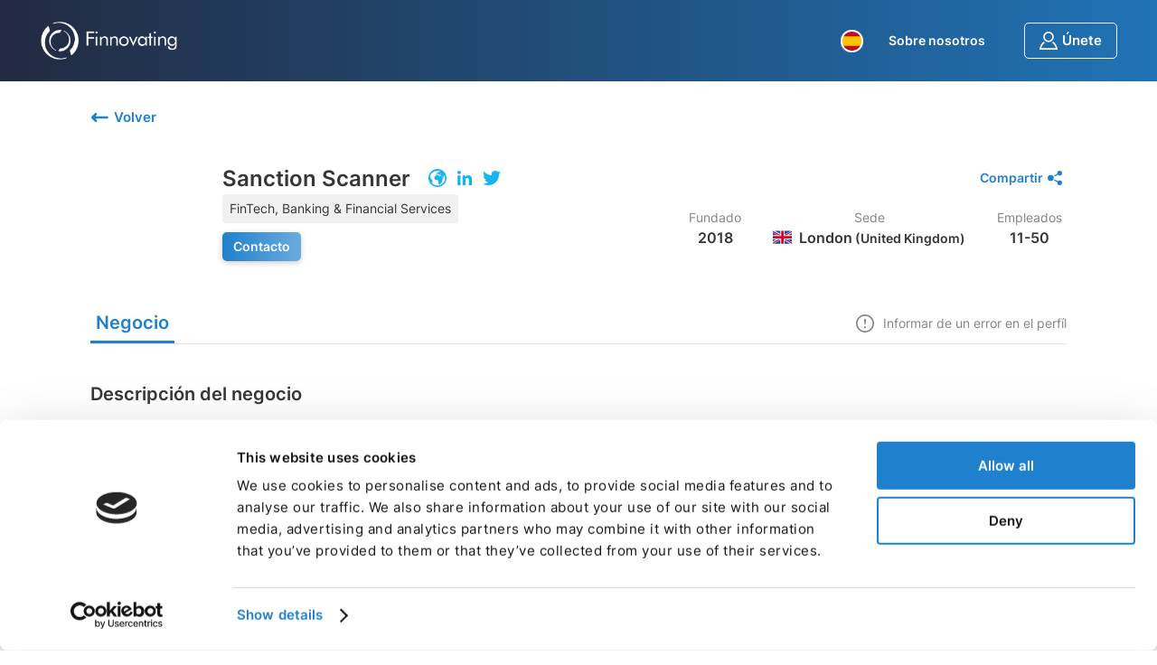

--- FILE ---
content_type: text/html; charset=utf-8
request_url: https://platform.finnovating.com/es/profile/sanction-scanner
body_size: 1606
content:
<!DOCTYPE html><html lang="en"><head><meta charSet="utf-8"/><meta name="viewport" content="width=device-width"/><link rel="preload" as="image" href="/assets/images/logo/symbol.png"/><meta name="next-head-count" content="3"/><meta name="description" content="Our platform will connect you with 50,000+ Fintech, Corporations &amp; Investors"/><meta name="facebook-domain-verification" content="5clhj6ysdkui7qmostcw3ljorcfci1"/><link rel="apple-touch-icon" sizes="180x180" href="/assets/images/favicon/apple-touch-icon.png"/><link rel="icon" type="image/png" sizes="32x32" href="/assets/images/favicon/favicon-32x32.png"/><link rel="icon" type="image/png" sizes="16x16" href="/assets/images/favicon/favicon-16x16.png"/><link rel="manifest" href="/assets/images/favicon/site.webmanifest"/><link rel="stylesheet" href="https://cdnjs.cloudflare.com/ajax/libs/jvectormap/2.0.4/jquery-jvectormap.css" type="text/css" media="screen"/><link rel="preload" href="/_next/static/css/8592f37e2452ad65.css" as="style"/><link rel="stylesheet" href="/_next/static/css/8592f37e2452ad65.css" data-n-g=""/><link rel="preload" href="/_next/static/css/bc0db2c1285d8282.css" as="style"/><link rel="stylesheet" href="/_next/static/css/bc0db2c1285d8282.css" data-n-p=""/><link rel="preload" href="/_next/static/css/922fdf272501586a.css" as="style"/><link rel="stylesheet" href="/_next/static/css/922fdf272501586a.css" data-n-p=""/><link rel="preload" href="/_next/static/css/c27c8d7c7dccfebd.css" as="style"/><link rel="stylesheet" href="/_next/static/css/c27c8d7c7dccfebd.css" data-n-p=""/><noscript data-n-css=""></noscript><script defer="" nomodule="" src="/_next/static/chunks/polyfills-c67a75d1b6f99dc8.js"></script><script src="/_next/static/chunks/webpack-6b47f9ec961feb10.js" defer=""></script><script src="/_next/static/chunks/framework-79bce4a3a540b080.js" defer=""></script><script src="/_next/static/chunks/main-1c5e2c5bb2c08fb1.js" defer=""></script><script src="/_next/static/chunks/pages/_app-987db8d0a2418b66.js" defer=""></script><script src="/_next/static/chunks/2175-941e7979adba4817.js" defer=""></script><script src="/_next/static/chunks/4488-ab5fab5c1e6d8ef4.js" defer=""></script><script src="/_next/static/chunks/5116-90885f9d494a90e4.js" defer=""></script><script src="/_next/static/chunks/5246-2e283b4277c73239.js" defer=""></script><script src="/_next/static/chunks/9643-bb55d173fe9a0171.js" defer=""></script><script src="/_next/static/chunks/1170-fdb1bd432d997571.js" defer=""></script><script src="/_next/static/chunks/8299-65644adfc8f4ac14.js" defer=""></script><script src="/_next/static/chunks/9532-adedfcd4f320c36e.js" defer=""></script><script src="/_next/static/chunks/1391-be3e743ba3bc56f0.js" defer=""></script><script src="/_next/static/chunks/5360-6795d2b9ce23e59c.js" defer=""></script><script src="/_next/static/chunks/9632-1d388464e1587c88.js" defer=""></script><script src="/_next/static/chunks/5217-d4ef8d840d6994ac.js" defer=""></script><script src="/_next/static/chunks/5269-b32c847c4ea5ac94.js" defer=""></script><script src="/_next/static/chunks/pages/profile/%5Bslug%5D-8984e0c2ec3d0293.js" defer=""></script><script src="/_next/static/L3UJX6n2MpruTE1Tf7c_Q/_buildManifest.js" defer=""></script><script src="/_next/static/L3UJX6n2MpruTE1Tf7c_Q/_ssgManifest.js" defer=""></script></head><body><noscript><iframe src="https://www.googletagmanager.com/ns.html?id=GTM-TPWSKVJS"
            height="0" width="0" style="display:none;visibility:hidden"></iframe></noscript><div id="__next" data-reactroot=""><div class="App_app__loader__cZMz6"><div class="LoadingBar_loader__sz04R" data-testid="loader"><figure class="LoadingBar_loader__logo__WYRdC"><span style="box-sizing:border-box;display:block;overflow:hidden;width:initial;height:initial;background:none;opacity:1;border:0;margin:0;padding:0;position:absolute;top:0;left:0;bottom:0;right:0"><img alt="logo" src="/assets/images/logo/symbol.png" decoding="async" data-nimg="fill" style="position:absolute;top:0;left:0;bottom:0;right:0;box-sizing:border-box;padding:0;border:none;margin:auto;display:block;width:0;height:0;min-width:100%;max-width:100%;min-height:100%;max-height:100%;object-fit:contain"/></span></figure><div class="LoadingBar_loader__bar__vre3A"><div class="LoadingBar_loader__bar__progress__od_ra"></div></div></div></div></div><script id="__NEXT_DATA__" type="application/json">{"props":{"pageProps":{}},"page":"/profile/[slug]","query":{"slug":"sanction-scanner"},"buildId":"L3UJX6n2MpruTE1Tf7c_Q","isFallback":false,"appGip":true,"scriptLoader":[]}</script></body></html>

--- FILE ---
content_type: text/css; charset=UTF-8
request_url: https://platform.finnovating.com/_next/static/css/8592f37e2452ad65.css
body_size: 11306
content:
@charset "UTF-8";.ModalTitle_truncate--one__aOrjb,.ModalTitle_truncate--three__K7Myx,.ModalTitle_truncate--two__CdHfs,.ModalTitle_truncate__E1bDT{display:-webkit-box;-webkit-box-orient:vertical;overflow:hidden}.ModalTitle_truncate--one__aOrjb{word-break:break-all;-webkit-line-clamp:1}.ModalTitle_truncate--two__CdHfs{-webkit-line-clamp:2}.ModalTitle_truncate--three__K7Myx{-webkit-line-clamp:3}@keyframes ModalTitle_shine__kSE83{to{background-position-x:-200%}}.ModalTitle_modal-title__3cQV3{width:100%;text-align:center;text-transform:uppercase;font-weight:700}.Button_truncate--one__tTtFO,.Button_truncate--three__uxiwm,.Button_truncate--two__naMvM,.Button_truncate__17FIT{display:-webkit-box;-webkit-box-orient:vertical;overflow:hidden}.Button_truncate--one__tTtFO{word-break:break-all;-webkit-line-clamp:1}.Button_truncate--two__naMvM{-webkit-line-clamp:2}.Button_truncate--three__uxiwm{-webkit-line-clamp:3}@keyframes Button_shine__MPdyt{to{background-position-x:-200%}}.Button_button__qL0lM{display:flex;align-items:center;justify-content:center;font-weight:600;cursor:pointer;outline:none;transition:box-shadow .3s ease-in-out;border:.0625rem solid transparent;border-radius:.3125rem;box-sizing:border-box}.Button_button__qL0lM[href]{text-decoration:none}.Button_button__qL0lM:hover{border-width:.0625rem}.Button_button__qL0lM:disabled{background:#cacaca;border-color:#cacaca;color:#858585;cursor:not-allowed;box-shadow:none;border-width:.0625rem}.Button_button__qL0lM:disabled:hover{border-width:.0625rem}.Button_button__qL0lM:active{box-shadow:inset 0 3px 6px rgba(0,0,0,.196)!important}.Button_button__figure__SSGeV{display:flex;align-items:center;justify-content:center}.Button_button__figure--left__zU_xP{margin-right:.3125rem}.Button_button__figure--right__zjE4S{margin-left:.3125rem}.Button_button__figure__SSGeV svg{height:1.5rem;width:1.5rem}.Button_button--no-children__r1ryM .Button_button__figure--left__zU_xP{margin-right:0}.Button_primary-solid__c75G5,.Button_primary__NviwB{background:linear-gradient(90deg,var(--primary-color) 0,var(--primary-color) 50%,var(--primary-color-hover) 100%);box-shadow:0 .125rem .375rem 0 rgba(0,0,0,.2);color:#fff;border:none;transition:background-position .25s ease-out;background-size:200% 100%;background-position:100%}.Button_primary-solid__c75G5:hover,.Button_primary__NviwB:hover{background-position:0}.Button_primary-solid__c75G5:focus,.Button_primary__NviwB:focus{outline:none;box-shadow:0 0 0 3px var(--primary-light-1)}.Button_fill-path__9X1Fd.Button_primary-solid__c75G5 figure svg path,.Button_fill-svg__Mp3kX.Button_primary-solid__c75G5 figure svg,.Button_primary__NviwB.Button_fill-path__9X1Fd figure svg path,.Button_primary__NviwB.Button_fill-svg__Mp3kX figure svg{fill:#fff}.Button_primary-solid__c75G5{background:var(--primary-color)}.Button_secondary__cAed_{background:var(--primary-light-2);color:var(--primary-color)}.Button_secondary__cAed_:focus{outline:none;box-shadow:0 0 0 3px var(--primary-light-1)}.Button_secondary__cAed_.Button_fill-path__9X1Fd figure svg *,.Button_secondary__cAed_.Button_fill-svg__Mp3kX figure svg{fill:var(--primary-color)}.Button_secondary__cAed_:hover{border-color:var(--primary-light-1)}.Button_secondary-alternative__97mEk{background:#fff;color:var(--primary-color);border-color:#f0f0f0}.Button_secondary-alternative__97mEk.Button_fill-path__9X1Fd figure svg path:not([fill=none]),.Button_secondary-alternative__97mEk.Button_fill-svg__Mp3kX figure svg{fill:var(--primary-color)}.Button_secondary-alternative__97mEk:focus{outline:none;box-shadow:0 0 0 3px #f0f0f0}.Button_secondary-alternative__97mEk:hover{border-color:#eaeaea}.Button_ghost__oqbwg{background:#fff;color:#363636;border-color:#f0f0f0;transition:background .15s ease-out}.Button_ghost__oqbwg:focus{outline:none;box-shadow:0 0 0 3px #f0f0f0}.Button_ghost__oqbwg:hover{border-color:#e1e1e1;background:#f0f0f0}.Button_ghost__oqbwg figure svg *{fill:#858585}.Button_transparent-light__rIAqy,.Button_transparent__mztFX{background:hsla(0,0%,100%,0);color:#363636;border:none}.Button_transparent-light__rIAqy{color:#fff}.Button_transparent-light__rIAqy figure svg *{fill:#fff!important}.Button_transparent-light__rIAqy:focus,.Button_transparent__mztFX:focus{outline:none;box-shadow:0 0 0 3px #f0f0f0}.Button_transparent-light__rIAqy:hover,.Button_transparent__mztFX:hover{border-color:#eaeaea}.Button_transparent-light__rIAqy figure svg *,.Button_transparent__mztFX figure svg *{fill:#363636}.Button_accent__4gk2U{background:linear-gradient(90deg,var(--accent-color-dark) 0,var(--accent-color-dark) 50%,var(--accent-color) 100%);box-shadow:0 .125rem .375rem 0 rgba(0,0,0,.2);border:none;color:#fff;transition:background-position .3s ease-out;background-size:200% 100%;background-position:100%}.Button_accent__4gk2U:hover{background-position:0}.Button_accent__4gk2U:focus{outline:none;box-shadow:0 0 0 3px var(--accent-color-light)}.Button_accent__4gk2U figure svg *{fill:#fff}.Button_danger___DGYI{background:#e34949;box-shadow:0 .125rem .375rem 0 rgba(0,0,0,.2);border-color:#ffcece;color:#fff}.Button_danger___DGYI figure svg *{fill:#fff}.Button_subtle__sNR47{background:transparent;color:var(--primary-color);padding-bottom:0;border-radius:0;text-decoration:none;box-shadow:none}.Button_subtle__sNR47:active{box-shadow:none!important}.Button_subtle__sNR47:hover{border-bottom:1px solid #cacaca}.Button_subtle__sNR47.Button_fill-svg__Mp3kX figure svg{fill:var(--primary-color)}.Button_subtle__sNR47.Button_fill-path-stroke__C3kPq figure svg path{fill:var(--primary-color);stroke:var(--primary-color)}.Button_subtle__sNR47.Button_fill-path-stroke__C3kPq figure svg rect,.Button_subtle__sNR47.Button_fill-path__9X1Fd figure svg path,.Button_subtle__sNR47.Button_fill-path__9X1Fd figure svg rect{fill:var(--primary-color)}.Button_s__6jhbq{padding:.5rem .75rem;font-size:.875rem;line-height:1rem;height:2rem;width:auto}.Button_s__6jhbq figure svg{height:1rem;width:1rem}@media(max-width:768px){.Button_s--mobile__UCBj9,.Button_s--mobile__UCBj9.Button_l__aRgrP,.Button_s--mobile__UCBj9.Button_m__dzucs{padding:.5rem .75rem;font-size:.875rem;line-height:1rem;height:2rem;width:auto}.Button_s--mobile__UCBj9 figure svg,.Button_s--mobile__UCBj9.Button_l__aRgrP figure svg,.Button_s--mobile__UCBj9.Button_m__dzucs figure svg{height:1rem;width:1rem}}.Button_m__dzucs{padding:.75rem 1rem;font-size:.9375rem;line-height:1rem;height:2.5rem;width:auto}.Button_m__dzucs figure svg{height:1.25rem;width:1.25rem}@media(max-width:768px){.Button_m--mobile__MZsKL,.Button_m--mobile__MZsKL.Button_l__aRgrP,.Button_m--mobile__MZsKL.Button_s__6jhbq{padding:.75rem 1rem;font-size:.9375rem;line-height:1rem;height:2.5rem;width:auto}.Button_m--mobile__MZsKL figure svg,.Button_m--mobile__MZsKL.Button_l__aRgrP figure svg,.Button_m--mobile__MZsKL.Button_s__6jhbq figure svg{height:1.25rem;width:1.25rem}}.Button_l__aRgrP{padding:.75rem 1.5rem;font-size:1rem;line-height:1.25rem;height:3rem;width:auto}@media(max-width:768px){.Button_l__aRgrP{padding:.75rem 1rem}.Button_l--mobile__2kkiU,.Button_l--mobile__2kkiU.Button_l__aRgrP,.Button_l--mobile__2kkiU.Button_s__6jhbq{padding:.75rem 1rem;font-size:1rem;line-height:1.25rem;height:3rem;width:auto}}.TermsUpdateModal_truncate--one__Ech6d,.TermsUpdateModal_truncate--three__JolcX,.TermsUpdateModal_truncate--two__AakLd,.TermsUpdateModal_truncate__YMRqA{display:-webkit-box;-webkit-box-orient:vertical;overflow:hidden}.TermsUpdateModal_truncate--one__Ech6d{word-break:break-all;-webkit-line-clamp:1}.TermsUpdateModal_truncate--two__AakLd{-webkit-line-clamp:2}.TermsUpdateModal_truncate--three__JolcX{-webkit-line-clamp:3}@keyframes TermsUpdateModal_shine__O5RBD{to{background-position-x:-200%}}.TermsUpdateModal_header__lkb28{display:flex;padding:0 1rem;justify-content:center;align-items:center;width:100%}.TermsUpdateModal_header__lkb28 figure{position:relative}.TermsUpdateModal_terms__HGuGE{padding:1.25rem;overflow-y:auto;display:flex;flex-direction:column;justify-content:center;text-align:center}@media(min-width:769px){.TermsUpdateModal_terms__HGuGE{padding:2.5rem 2.5rem 1.25rem;max-width:34.375rem}}.TermsUpdateModal_terms__logo__2ac4q{width:6.25rem;height:6.25rem;position:relative;margin:0 auto 1.875rem}.TermsUpdateModal_terms__HGuGE p{text-align:center;margin-bottom:1.875rem}.TermsUpdateModal_terms__accept__t5vSU{margin:0 auto 1.25rem!important}.TermsUpdateModal_terms__info___ZQP_{font-size:.75rem!important;margin:0 auto!important}@keyframes rc-menu-show-slide-left{0%{opacity:0;transform:translateX(.75rem)}to{opacity:1;transform:none}}@keyframes rc-menu-hide-slide-left{0%{opacity:1;transform:none}to{opacity:0;transform:translateX(.75rem)}}@keyframes rc-menu-show-slide-right{0%{opacity:0;transform:translateX(-.75rem)}to{opacity:1;transform:none}}@keyframes rc-menu-hide-slide-right{0%{opacity:1;transform:none}to{opacity:0;transform:translateX(-.75rem)}}@keyframes rc-menu-show-slide-top{0%{opacity:0;transform:translateY(.75rem)}to{opacity:1;transform:none}}@keyframes rc-menu-hide-slide-top{0%{opacity:1;transform:none}to{opacity:0;transform:translateY(.75rem)}}@keyframes rc-menu-show-slide-bottom{0%{opacity:0;transform:translateY(-.75rem)}to{opacity:1;transform:none}}@keyframes rc-menu-hide-slide-bottom{0%{opacity:1;transform:none}to{opacity:0;transform:translateY(-.75rem)}}.rc-menu-container{position:relative;width:0;height:0}.rc-menu{margin:0;padding:0;list-style:none;display:none;box-sizing:border-box;width:-moz-max-content;width:max-content;position:absolute;z-index:100;border:1px solid rgba(0,0,0,.1);background-color:#fff}.rc-menu:focus{outline:none}.rc-menu--closing,.rc-menu--open{display:block}.rc-menu__arrow{box-sizing:border-box;width:.75rem;height:.75rem;background-color:#fff;border-color:rgba(0,0,0,.1) transparent transparent rgba(0,0,0,.1);border-style:solid;border-width:1px;position:absolute;z-index:-1}.rc-menu__arrow--dir-left{right:-.375rem;transform:translateY(-50%) rotate(135deg)}.rc-menu__arrow--dir-right{left:-.375rem;transform:translateY(-50%) rotate(-45deg)}.rc-menu__arrow--dir-top{bottom:-.375rem;transform:translateX(-50%) rotate(-135deg)}.rc-menu__arrow--dir-bottom{top:-.375rem;transform:translateX(-50%) rotate(45deg)}.rc-menu__item{display:flex;align-items:center;cursor:pointer}.rc-menu__item:focus{outline:none}.rc-menu__item--hover{background-color:#ebebeb}.rc-menu__item--focusable{cursor:default;background-color:inherit}.rc-menu__item--disabled{cursor:default;color:#aaa}.rc-menu__submenu{position:relative}.rc-menu__group{box-sizing:border-box}.rc-menu__radio-group{margin:0;padding:0;list-style:none}.rc-menu__divider{height:1px;margin:.5rem 0;background-color:rgba(0,0,0,.12)}.rc-menu-button{box-sizing:border-box}.rc-menu{-webkit-user-select:none;-moz-user-select:none;-ms-user-select:none;user-select:none;color:#212529;border:none;border-radius:.25rem;box-shadow:0 3px 7px rgba(0,0,0,.133),0 .6px 2px rgba(0,0,0,.1);min-width:10rem;padding:.5rem 0}.rc-menu--open.rc-menu--dir-left{animation:rc-menu-show-slide-left .15s ease-out}.rc-menu--closing.rc-menu--dir-left{animation:rc-menu-hide-slide-left .15s ease-in}.rc-menu--open.rc-menu--dir-right{animation:rc-menu-show-slide-right .15s ease-out}.rc-menu--closing.rc-menu--dir-right{animation:rc-menu-hide-slide-right .15s ease-in}.rc-menu--open.rc-menu--dir-top{animation:rc-menu-show-slide-top .15s ease-out}.rc-menu--closing.rc-menu--dir-top{animation:rc-menu-hide-slide-top .15s ease-in}.rc-menu--open.rc-menu--dir-bottom{animation:rc-menu-show-slide-bottom .15s ease-out}.rc-menu--closing.rc-menu--dir-bottom{animation:rc-menu-hide-slide-bottom .15s ease-in}.rc-menu__item{position:relative;padding:.375rem 1.5rem}.rc-menu--animation .rc-menu__item{transition-property:background-color,color;transition-duration:.15s;transition-timing-function:ease-in-out}.rc-menu__item--active{color:#fff;background-color:#007bff}.rc-menu__item--type-radio{padding-left:2.2rem}.rc-menu__item--type-radio:before{content:"○";position:absolute;left:.8rem;top:.55rem;font-size:.8rem}.rc-menu__item--type-radio.rc-menu__item--checked:before{content:"●"}.rc-menu__item--type-checkbox{padding-left:2.2rem}.rc-menu__item--type-checkbox:before{position:absolute;left:.8rem}.rc-menu__item--type-checkbox.rc-menu__item--checked:before{content:"✔"}.rc-menu__submenu>.rc-menu__item{padding-right:2.5rem}.rc-menu__submenu>.rc-menu__item:after{content:"❯";position:absolute;right:1rem}.rc-menu__header{color:#888;font-size:.8em;padding:.2rem 1.5rem;text-transform:uppercase}.react-datepicker__day--disabled{color:#e1e1e1!important}.react-datepicker__day--keyboard-selected,.react-datepicker__day--selected,.react-datepicker__month-text--keyboard-selected,.react-datepicker__month-text--selected,.react-datepicker__quarter-text--keyboard-selected,.react-datepicker__quarter-text--selected,.react-datepicker__year-text--keyboard-selected,.react-datepicker__year-text--selected{color:#fff!important;background-color:var(--primary-color)!important}a,abbr,acronym,address,applet,article,aside,audio,b,big,blockquote,body,canvas,caption,center,cite,code,dd,del,details,dfn,div,dl,dt,em,embed,fieldset,figcaption,figure,footer,form,h1,h2,h3,h4,h5,h6,header,hgroup,html,i,iframe,img,ins,kbd,label,legend,li,mark,menu,nav,object,ol,output,p,pre,q,ruby,s,samp,section,small,span,strike,strong,sub,summary,sup,table,tbody,td,tfoot,th,thead,time,tr,tt,u,ul,var,video{margin:0;padding:0;border:0;font-size:100%;vertical-align:baseline}*{box-sizing:border-box}article,aside,details,figcaption,figure,footer,header,hgroup,menu,nav,section{display:block}body{line-height:1;min-height:100vh}ol,ul{list-style:none}blockquote,q{quotes:none}blockquote:after,blockquote:before,q:after,q:before{content:"";content:none}table{border-collapse:collapse;border-spacing:0}@font-face{font-family:Inter;src:url(/assets/fonts/Inter/Inter-ExtraLight.ttf);font-weight:200;font-display:swap}@font-face{font-family:Inter;src:url(/assets/fonts/Inter/Inter-Regular.ttf);font-weight:400;font-display:swap}@font-face{font-family:Inter;src:url(/assets/fonts/Inter/Inter-Medium.ttf);font-weight:500;font-display:swap}@font-face{font-family:Inter;src:url(/assets/fonts/Inter/Inter-SemiBold.ttf);font-weight:600;font-display:swap}.pac-container{position:absolute;background-color:#fff;border-radius:.3125rem;box-shadow:0 .25rem 1rem 0 rgba(0,0,0,.2);transform:translateY(.625rem);z-index:1000003}.pac-item{font-size:1rem;cursor:pointer;padding:.625rem 1.25rem}.pac-item:hover{background-color:var(--primary-light-2)}.pac-item-query{font-size:1rem}.pac-icon,.pac-logo:after{display:none}.truncate,.truncate--one,.truncate--three,.truncate--two{display:-webkit-box;-webkit-box-orient:vertical;overflow:hidden}.truncate--one{word-break:break-all;-webkit-line-clamp:1}.truncate--two{-webkit-line-clamp:2}.truncate--three{-webkit-line-clamp:3}h2{font-size:1.875rem}h2,h3{font-weight:600;line-height:1.5;color:#363636}h3{font-size:1.5rem}h4{font-weight:600;font-size:1.25rem;line-height:1.5;color:#363636}h5{font-size:1.125rem;text-transform:uppercase}h5,h6{font-weight:500;line-height:1.5;color:#363636}h6{font-size:1.0625rem}p{font-size:1rem}p,small{font-weight:400;line-height:1.5;color:#363636}small{font-size:.875rem}@media(max-width:768px){h2{font-size:1.625rem;line-height:1.3}h3{font-size:1.25rem;line-height:1.4}h4,h5,h6{font-size:1rem;line-height:1.4}}@keyframes shine{to{background-position-x:-200%}}.ptr-wrapper{position:relative}.ptr-element{box-shadow:none;position:absolute;top:0;left:0;width:100%;color:#aaa;z-index:10;text-align:center;height:100px;transition:all;transform:translate3d(0,-50px,0)}.ptr-loading .ptr-element{transform:none}.ptr-loading-bar{display:inline-block;text-align:center;opacity:.8;margin:0;height:45px;display:none}.ptr-loading .ptr-loading-bar{display:block}@keyframes ptr-loading{0%{transform:translateY(0) scale(.3);opacity:0}to{transform:scale(1);background-color:#333;opacity:1}}.ptr-loading .ptr-element,.ptr-loading .refresh-view,.ptr-reset .ptr-element,.ptr-reset .refresh-view{transition:all .25s ease}.ptr-reset .refresh-view{transform:translateZ(0)}.ptr-loading .refresh-view{transform:translate3d(0,4.0625rem,0)}#root{background-color:#fff;min-height:100%;z-index:20;padding:20px;text-align:center;font-family:Helvetica,Arial,sans-serif;font-size:24px;font-weight:200;color:#555;box-sizing:border-box}#root h3{margin:.4rem}html{--topbar-background:#222a41;--primary-color:#1f81cd;--primary-color-hover:#16b3ef;--primary-light-1:#d3ecff;--primary-light-2:#ecf7ff;--primary-dark-1:#222a41;--primary-dark-2:#004880;--primary-gradient:linear-gradient(90deg,var(--primary-color) 0%,var(--primary-color-hover) 100%);--secondary-color:#16b3ef;--primary-button-background:linear-gradient(90deg,#1f81cd,#35a7ff);--primary-button-background-hover:var(--primary-light-1);--accent-color:#f5a315;--accent-color-light:#ffe9c3;--accent-color-dark:#d28500;--accent-gradient:linear-gradient(90deg,var(--accent-color-dark) 0%,var(--accent-color) 100%);--swiper-theme-color:var(--primary-color);--swiper-pagination-color:var(--primary-color);--status-bar-height:0px;--topbar-offset:calc(var(--status-bar-height) + 70px)}@media(min-width:769px){html{--topbar-offset:calc(var(--status-bar-height) + 90px)}}*{font-family:Inter,sans-serif}body{-ms-scroll-chaining:chained;overscroll-behavior:auto}.emoji-mart{border:none!important;box-shadow:0 .25rem 1rem 0 rgba(0,0,0,.2)}.emoji-mart-scroll{border-bottom:0;margin-bottom:6px;max-height:215px!important}.emoji-mart-scroll+.emoji-mart-bar .emoji-mart-preview{height:2.5rem;display:flex;align-items:center;justify-content:center}.emoji-mart-scroll+.emoji-mart-bar .emoji-mart-preview-skins{position:relative;top:0;right:0;transform:none}#CookiebotWidget,.emoji-mart-scroll+.emoji-mart-bar .emoji-mart-preview-data,.emoji-mart-scroll+.emoji-mart-bar .emoji-mart-preview-emoji{display:none}#CybotCookiebotDialog *{font-family:Inter,sans-serif!important}#CybotCookiebotDialogBodyLevelWrapper{display:flex!important;flex-direction:column!important}#CybotCookiebotDialogBodyLevelButtonLevelOptinAllowallSelectionWrapper{display:flex!important;align-items:center!important;justify-content:space-between!important}#CybotCookiebotDialogBodyLevelButtonLevelOptinAllowallSelectionWrapper>a,#CybotCookiebotDialogBodyLevelButtonsTable{width:100%!important}#CybotCookiebotDialogBodyLevelButtonsSelectPane{display:none}.CybotCookiebotDialogBodyButton{border-color:var(--primary-color)!important}#CybotCookiebotDialogBodyLevelButtonLevelOptinAllowAll{background-color:var(--primary-color)!important}a#CybotCookiebotDialogBodyEdgeMoreDetailsLink{color:var(--primary-color)!important}#CybotCookiebotDialogTabContent input:checked+.CybotCookiebotDialogBodyLevelButtonSlider{background-color:var(--primary-color)!important}#CybotCookiebotDialogNav .CybotCookiebotDialogNavItemLink.active{border-bottom-width:1px;border-bottom:3px solid var(--primary-color);color:var(--primary-color)}#CybotCookiebotDialogNav .CybotCookiebotDialogNavItemLink:hover{color:var(--primary-color)}#hubspot-messages-iframe-container.widget-align-right{margin-right:-100vw;opacity:0;transition:opacity .3s ease-in,margin .7s ease-out;z-index:1!important;display:none!important}#hubspot-messages-iframe-container.widget-align-right.display{margin-right:0;opacity:1}@media(min-width:769px){#hubspot-messages-iframe-container.widget-align-right{margin-right:0;opacity:1}}.custom-intl-input .intl-tel-input.allow-dropdown.separate-dial-code .selected-flag{display:flex;align-items:center;width:100px!important}.custom-intl-input .intl-tel-input.allow-dropdown.separate-dial-code .selected-flag .iti-flag{transform:scale(1.2)}.custom-intl-input .intl-tel-input.allow-dropdown.separate-dial-code .selected-flag .arrow{pointer-events:none}.custom-intl-input .intl-tel-input.allow-dropdown.separate-dial-code .selected-dial-code{padding-left:10px;pointer-events:none}.custom-intl-input .intl-tel-input.allow-dropdown.separate-dial-code input[type=tel]{padding-left:110px!important}@media(max-width:768px){.full-width-select-mobile{width:100%!important}}.icon-path-primary path{fill:var(--primary-color)}.icon-path-secondary path{fill:var(--secondary-color)}.icon-path-accent path{fill:var(--accent-color)}.icon-path-gray path{fill:#cacaca}.icon-path-white path{fill:#fff}.icon-stroke-primary path{stroke:var(--primary-color)}.icon-checked-secondary path,.icon-fill-secondary svg{fill:var(--secondary-color)}.icon-checked-secondary circle{stroke:var(--secondary-color)}.icon-arrow-primary path{stroke:var(--primary-color)}.icon-arrow-primary rect{fill:var(--primary-color)}.icon-arrow-secondary path{stroke:var(--secondary-color)}.icon-arrow-secondary rect{fill:var(--secondary-color)}.icon-arrow-white path{stroke:#fff}.icon-arrow-white rect{fill:#fff}.icon-lock-accent path:last-child{fill:var(--accent-color)}.button-table svg rect{stroke:var(--primary-color)}.medium-ql-editor{border-top:none!important}.medium-ql-editor .ql-editor{min-height:250px}.chatwindow-narrow-editor .ql-editor{max-height:48px!important}.ql-snow .ql-tooltip input[type=text]{font-size:1rem!important}.ql-container{border-bottom-left-radius:.3125rem;border-bottom-right-radius:.3125rem}.ql-container.ql-snow{border-color:#e1e1e1!important}.ql-toolbar{border-top-left-radius:.3125rem;border-top-right-radius:.3125rem}.ql-toolbar.ql-snow{border-color:#e1e1e1!important}.ql-html-render ul{list-style:disc;padding-left:1.375rem}.ql-html-render ol{list-style:auto;padding-left:1.375rem}.ql-html-render blockquote{border-left:4px solid #cacaca;padding-left:1rem}.custom-quill-label{width:240px;display:block;height:auto;box-sizing:border-box}.custom-quill-label__text{width:inherit;display:flex;margin-bottom:10px;align-items:center}.custom-quill-label__text>p{font-weight:600}.custom-quill-label__required{width:inherit;color:#e34949}.custom-quill-label__error-msg{width:inherit;color:#e34949;display:inline-block;margin-top:5px}.custom-quill-editor .ql-editor{max-height:15.625rem;overflow:auto;max-height:6.25rem;font-size:1rem}.custom-quill-editor .ql-editor:before{color:#858585}.custom-quill-editor--has-error .ql-editor{max-height:15.625rem;overflow:auto;border:.0625rem solid #e34949;max-height:6.25rem}.unclickable{pointer-events:none}.swiper{cursor:grab}.swiper:active{cursor:grabbing}.swiper-button-disabled{opacity:0;z-index:0}.swiper-pagination-bullet{min-width:var(--swiper-pagination-bullet-width,var(--swiper-pagination-bullet-size,8px));min-height:var(--swiper-pagination-bullet-height,var(--swiper-pagination-bullet-size,8px))}a,img{-webkit-touch-callout:none}.fade-in-transition{transition:opacity .5s ease .2s!important}.swiper-stretch-slides .swiper-slide{height:auto}.swiper-overflow-visible.swiper{overflow:visible}ion-header{position:fixed;top:0}ion-toolbar{--background:#fff;--padding-top:0;--padding-bottom:0;--padding-end:0;--padding-start:0;--min-height:0;--background:var(--topbar-background)}.stn-wdgt{display:none!important}@media(min-width:769px){.stn-wdgt{display:block!important}}.jvectormap-tip{z-index:15;text-align:center;padding:.5rem;font-weight:400;font-size:.875rem;color:#363636;background-color:#f0f0f0;border-radius:.3125rem;border:none;box-shadow:0 .125rem .5rem rgba(0,0,0,.15)}.map{pointer-events:all}@media(max-width:768px){.map{pointer-events:none}}.map .jvectormap-zoomin,.map .jvectormap-zoomout{pointer-events:all;background:#858585;line-height:.5rem}@media(max-width:768px){.map .jvectormap-zoomin,.map .jvectormap-zoomout{width:1.25rem;height:1.25rem;font-size:1.375rem;line-height:1rem}.map .jvectormap-zoomout{top:2.5rem}}html.ios{--ion-default-font:-apple-system,BlinkMacSystemFont,"Helvetica Neue","Roboto",sans-serif}html.md{--ion-default-font:"Roboto","Helvetica Neue",sans-serif}html{--ion-font-family:var(--ion-default-font)}body{background:var(--ion-background-color)}body.backdrop-no-scroll{overflow:hidden}html.ios ion-modal ion-footer ion-toolbar:first-of-type,html.ios ion-modal.modal-card ion-header ion-toolbar:first-of-type,html.ios ion-modal.modal-sheet ion-header ion-toolbar:first-of-type{padding-top:6px}html.ios ion-modal.modal-card ion-header ion-toolbar:last-of-type,html.ios ion-modal.modal-sheet ion-header ion-toolbar:last-of-type{padding-bottom:6px}html.ios ion-modal ion-toolbar{padding-right:calc(var(--ion-safe-area-right) + 8px);padding-left:calc(var(--ion-safe-area-left) + 8px)}@media screen and (min-width:768px){html.ios ion-modal.modal-card:first-of-type{--backdrop-opacity:0.18}}ion-modal.modal-default:not(.overlay-hidden)~ion-modal.modal-default{--backdrop-opacity:0;--box-shadow:none}html.ios ion-modal.modal-card .ion-page{border-top-left-radius:var(--border-radius)}.ion-color-primary{--ion-color-base:var(--ion-color-primary,#3880ff)!important;--ion-color-base-rgb:var(--ion-color-primary-rgb,56,128,255)!important;--ion-color-contrast:var(--ion-color-primary-contrast,#fff)!important;--ion-color-contrast-rgb:var(--ion-color-primary-contrast-rgb,255,255,255)!important;--ion-color-shade:var(--ion-color-primary-shade,#3171e0)!important;--ion-color-tint:var(--ion-color-primary-tint,#4c8dff)!important}.ion-color-secondary{--ion-color-base:var(--ion-color-secondary,#3dc2ff)!important;--ion-color-base-rgb:var(--ion-color-secondary-rgb,61,194,255)!important;--ion-color-contrast:var(--ion-color-secondary-contrast,#fff)!important;--ion-color-contrast-rgb:var(--ion-color-secondary-contrast-rgb,255,255,255)!important;--ion-color-shade:var(--ion-color-secondary-shade,#36abe0)!important;--ion-color-tint:var(--ion-color-secondary-tint,#50c8ff)!important}.ion-color-tertiary{--ion-color-base:var(--ion-color-tertiary,#5260ff)!important;--ion-color-base-rgb:var(--ion-color-tertiary-rgb,82,96,255)!important;--ion-color-contrast:var(--ion-color-tertiary-contrast,#fff)!important;--ion-color-contrast-rgb:var(--ion-color-tertiary-contrast-rgb,255,255,255)!important;--ion-color-shade:var(--ion-color-tertiary-shade,#4854e0)!important;--ion-color-tint:var(--ion-color-tertiary-tint,#6370ff)!important}.ion-color-success{--ion-color-base:var(--ion-color-success,#2dd36f)!important;--ion-color-base-rgb:var(--ion-color-success-rgb,45,211,111)!important;--ion-color-contrast:var(--ion-color-success-contrast,#fff)!important;--ion-color-contrast-rgb:var(--ion-color-success-contrast-rgb,255,255,255)!important;--ion-color-shade:var(--ion-color-success-shade,#28ba62)!important;--ion-color-tint:var(--ion-color-success-tint,#42d77d)!important}.ion-color-warning{--ion-color-base:var(--ion-color-warning,#ffc409)!important;--ion-color-base-rgb:var(--ion-color-warning-rgb,255,196,9)!important;--ion-color-contrast:var(--ion-color-warning-contrast,#000)!important;--ion-color-contrast-rgb:var(--ion-color-warning-contrast-rgb,0,0,0)!important;--ion-color-shade:var(--ion-color-warning-shade,#e0ac08)!important;--ion-color-tint:var(--ion-color-warning-tint,#ffca22)!important}.ion-color-danger{--ion-color-base:var(--ion-color-danger,#eb445a)!important;--ion-color-base-rgb:var(--ion-color-danger-rgb,235,68,90)!important;--ion-color-contrast:var(--ion-color-danger-contrast,#fff)!important;--ion-color-contrast-rgb:var(--ion-color-danger-contrast-rgb,255,255,255)!important;--ion-color-shade:var(--ion-color-danger-shade,#cf3c4f)!important;--ion-color-tint:var(--ion-color-danger-tint,#ed576b)!important}.ion-color-light{--ion-color-base:var(--ion-color-light,#f4f5f8)!important;--ion-color-base-rgb:var(--ion-color-light-rgb,244,245,248)!important;--ion-color-contrast:var(--ion-color-light-contrast,#000)!important;--ion-color-contrast-rgb:var(--ion-color-light-contrast-rgb,0,0,0)!important;--ion-color-shade:var(--ion-color-light-shade,#d7d8da)!important;--ion-color-tint:var(--ion-color-light-tint,#f5f6f9)!important}.ion-color-medium{--ion-color-base:var(--ion-color-medium,#92949c)!important;--ion-color-base-rgb:var(--ion-color-medium-rgb,146,148,156)!important;--ion-color-contrast:var(--ion-color-medium-contrast,#fff)!important;--ion-color-contrast-rgb:var(--ion-color-medium-contrast-rgb,255,255,255)!important;--ion-color-shade:var(--ion-color-medium-shade,#808289)!important;--ion-color-tint:var(--ion-color-medium-tint,#9d9fa6)!important}.ion-color-dark{--ion-color-base:var(--ion-color-dark,#222428)!important;--ion-color-base-rgb:var(--ion-color-dark-rgb,34,36,40)!important;--ion-color-contrast:var(--ion-color-dark-contrast,#fff)!important;--ion-color-contrast-rgb:var(--ion-color-dark-contrast-rgb,255,255,255)!important;--ion-color-shade:var(--ion-color-dark-shade,#1e2023)!important;--ion-color-tint:var(--ion-color-dark-tint,#383a3e)!important}.ion-page{left:0;right:0;top:0;bottom:0;display:flex;position:absolute;flex-direction:column;justify-content:space-between;contain:layout size style;overflow:hidden;z-index:0}ion-modal>.ion-page{position:relative;contain:layout style;height:100%}.split-pane-visible>.ion-page.split-pane-main{position:relative}.ion-page-hidden,[hidden],ion-action-sheet-controller,ion-alert-controller,ion-loading-controller,ion-menu-controller,ion-modal-controller,ion-nav-controller,ion-picker-controller,ion-popover-controller,ion-route,ion-route-redirect,ion-router,ion-select-option,ion-toast-controller{display:none!important}.ion-page-invisible{opacity:0}.can-go-back>ion-header ion-back-button{display:block}html.plt-ios.plt-hybrid,html.plt-ios.plt-pwa{--ion-statusbar-padding:20px}@supports (padding-top:20px){html{--ion-safe-area-top:var(--ion-statusbar-padding)}}@supports (padding-top:constant(safe-area-inset-top)){html{--ion-safe-area-top:constant(safe-area-inset-top);--ion-safe-area-bottom:constant(safe-area-inset-bottom);--ion-safe-area-left:constant(safe-area-inset-left);--ion-safe-area-right:constant(safe-area-inset-right)}}@supports (padding-top:env(safe-area-inset-top)){html{--ion-safe-area-top:env(safe-area-inset-top);--ion-safe-area-bottom:env(safe-area-inset-bottom);--ion-safe-area-left:env(safe-area-inset-left);--ion-safe-area-right:env(safe-area-inset-right)}}ion-card-header.ion-color .ion-inherit-color,ion-card.ion-color .ion-inherit-color{color:inherit}.menu-content{transform:translateZ(0)}.menu-content-open{cursor:pointer;touch-action:manipulation;pointer-events:none}.ios .menu-content-reveal{box-shadow:-8px 0 42px rgba(0,0,0,.08)}[dir=rtl].ios .menu-content-reveal{box-shadow:8px 0 42px rgba(0,0,0,.08)}.md .menu-content-push,.md .menu-content-reveal{box-shadow:4px 0 16px rgba(0,0,0,.18)}ion-accordion-group.accordion-group-expand-inset>ion-accordion:first-of-type{border-top-left-radius:8px;border-top-right-radius:8px}ion-accordion-group.accordion-group-expand-inset>ion-accordion:last-of-type{border-bottom-left-radius:8px;border-bottom-right-radius:8px}ion-accordion-group>ion-accordion:last-of-type ion-item[slot=header]{--border-width:0px}ion-accordion.accordion-animated>[slot=header] .ion-accordion-toggle-icon{transition:transform .3s cubic-bezier(.25,.8,.5,1)}@media (prefers-reduced-motion:reduce){ion-accordion .ion-accordion-toggle-icon{transition:none!important}}ion-accordion.accordion-expanded>[slot=header] .ion-accordion-toggle-icon,ion-accordion.accordion-expanding>[slot=header] .ion-accordion-toggle-icon{transform:rotate(180deg)}ion-accordion-group.accordion-group-expand-inset.md>ion-accordion.accordion-previous ion-item[slot=header]{--border-width:0px;--inner-border-width:0px}ion-accordion-group.accordion-group-expand-inset.md>ion-accordion.accordion-expanded:first-of-type,ion-accordion-group.accordion-group-expand-inset.md>ion-accordion.accordion-expanding:first-of-type{margin-top:0}ion-input input::-webkit-date-and-time-value{text-align:start}.ion-datetime-button-overlay{--width:fit-content;--height:fit-content}.ion-datetime-button-overlay ion-datetime.datetime-grid{width:320px;min-height:320px}@font-face{font-family:swiper-icons;src:url("data:application/font-woff;charset=utf-8;base64, [base64]//wADZ2x5ZgAAAywAAADMAAAD2MHtryVoZWFkAAABbAAAADAAAAA2E2+eoWhoZWEAAAGcAAAAHwAAACQC9gDzaG10eAAAAigAAAAZAAAArgJkABFsb2NhAAAC0AAAAFoAAABaFQAUGG1heHAAAAG8AAAAHwAAACAAcABAbmFtZQAAA/gAAAE5AAACXvFdBwlwb3N0AAAFNAAAAGIAAACE5s74hXjaY2BkYGAAYpf5Hu/j+W2+MnAzMYDAzaX6QjD6/4//Bxj5GA8AuRwMYGkAPywL13jaY2BkYGA88P8Agx4j+/8fQDYfA1AEBWgDAIB2BOoAeNpjYGRgYNBh4GdgYgABEMnIABJzYNADCQAACWgAsQB42mNgYfzCOIGBlYGB0YcxjYGBwR1Kf2WQZGhhYGBiYGVmgAFGBiQQkOaawtDAoMBQxXjg/wEGPcYDDA4wNUA2CCgwsAAAO4EL6gAAeNpj2M0gyAACqxgGNWBkZ2D4/wMA+xkDdgAAAHjaY2BgYGaAYBkGRgYQiAHyGMF8FgYHIM3DwMHABGQrMOgyWDLEM1T9/w8UBfEMgLzE////P/5//f/V/xv+r4eaAAeMbAxwIUYmIMHEgKYAYjUcsDAwsLKxc3BycfPw8jEQA/[base64]/uznmfPFBNODM2K7MTQ45YEAZqGP81AmGGcF3iPqOop0r1SPTaTbVkfUe4HXj97wYE+yNwWYxwWu4v1ugWHgo3S1XdZEVqWM7ET0cfnLGxWfkgR42o2PvWrDMBSFj/IHLaF0zKjRgdiVMwScNRAoWUoH78Y2icB/yIY09An6AH2Bdu/UB+yxopYshQiEvnvu0dURgDt8QeC8PDw7Fpji3fEA4z/PEJ6YOB5hKh4dj3EvXhxPqH/SKUY3rJ7srZ4FZnh1PMAtPhwP6fl2PMJMPDgeQ4rY8YT6Gzao0eAEA409DuggmTnFnOcSCiEiLMgxCiTI6Cq5DZUd3Qmp10vO0LaLTd2cjN4fOumlc7lUYbSQcZFkutRG7g6JKZKy0RmdLY680CDnEJ+UMkpFFe1RN7nxdVpXrC4aTtnaurOnYercZg2YVmLN/d/gczfEimrE/fs/bOuq29Zmn8tloORaXgZgGa78yO9/cnXm2BpaGvq25Dv9S4E9+5SIc9PqupJKhYFSSl47+Qcr1mYNAAAAeNptw0cKwkAAAMDZJA8Q7OUJvkLsPfZ6zFVERPy8qHh2YER+3i/BP83vIBLLySsoKimrqKqpa2hp6+jq6RsYGhmbmJqZSy0sraxtbO3sHRydnEMU4uR6yx7JJXveP7WrDycAAAAAAAH//wACeNpjYGRgYOABYhkgZgJCZgZNBkYGLQZtIJsFLMYAAAw3ALgAeNolizEKgDAQBCchRbC2sFER0YD6qVQiBCv/H9ezGI6Z5XBAw8CBK/m5iQQVauVbXLnOrMZv2oLdKFa8Pjuru2hJzGabmOSLzNMzvutpB3N42mNgZGBg4GKQYzBhYMxJLMlj4GBgAYow/P/PAJJhLM6sSoWKfWCAAwDAjgbRAAB42mNgYGBkAIIbCZo5IPrmUn0hGA0AO8EFTQAA");font-weight:400;font-style:normal}:root{--swiper-theme-color:#007aff}.swiper,swiper-container{margin-left:auto;margin-right:auto;position:relative;overflow:hidden;list-style:none;padding:0;z-index:1;display:block}.swiper-vertical>.swiper-wrapper{flex-direction:column}.swiper-wrapper{position:relative;width:100%;height:100%;z-index:1;display:flex;transition-property:transform;transition-timing-function:var(--swiper-wrapper-transition-timing-function,ease);transition-timing-function:var(--swiper-wrapper-transition-timing-function,initial);box-sizing:content-box}.swiper-android .swiper-slide,.swiper-wrapper{transform:translateZ(0)}.swiper-horizontal{touch-action:pan-y}.swiper-vertical{touch-action:pan-x}.swiper-slide,swiper-slide{flex-shrink:0;width:100%;height:100%;position:relative;transition-property:transform;display:block}.swiper-slide-invisible-blank{visibility:hidden}.swiper-autoheight,.swiper-autoheight .swiper-slide{height:auto}.swiper-autoheight .swiper-wrapper{align-items:flex-start;transition-property:transform,height}.swiper-backface-hidden .swiper-slide{transform:translateZ(0);backface-visibility:hidden}.swiper-3d.swiper-css-mode .swiper-wrapper{perspective:1200px}.swiper-3d .swiper-wrapper{transform-style:preserve-3d}.swiper-3d{perspective:1200px}.swiper-3d .swiper-cube-shadow,.swiper-3d .swiper-slide,.swiper-3d .swiper-slide-shadow,.swiper-3d .swiper-slide-shadow-bottom,.swiper-3d .swiper-slide-shadow-left,.swiper-3d .swiper-slide-shadow-right,.swiper-3d .swiper-slide-shadow-top{transform-style:preserve-3d}.swiper-3d .swiper-slide-shadow,.swiper-3d .swiper-slide-shadow-bottom,.swiper-3d .swiper-slide-shadow-left,.swiper-3d .swiper-slide-shadow-right,.swiper-3d .swiper-slide-shadow-top{position:absolute;left:0;top:0;width:100%;height:100%;pointer-events:none;z-index:10}.swiper-3d .swiper-slide-shadow{background:rgba(0,0,0,.15)}.swiper-3d .swiper-slide-shadow-left{background-image:linear-gradient(270deg,rgba(0,0,0,.5),transparent)}.swiper-3d .swiper-slide-shadow-right{background-image:linear-gradient(90deg,rgba(0,0,0,.5),transparent)}.swiper-3d .swiper-slide-shadow-top{background-image:linear-gradient(0deg,rgba(0,0,0,.5),transparent)}.swiper-3d .swiper-slide-shadow-bottom{background-image:linear-gradient(180deg,rgba(0,0,0,.5),transparent)}.swiper-css-mode>.swiper-wrapper{overflow:auto;scrollbar-width:none;-ms-overflow-style:none}.swiper-css-mode>.swiper-wrapper::-webkit-scrollbar{display:none}.swiper-css-mode>.swiper-wrapper>.swiper-slide{scroll-snap-align:start start}.swiper-horizontal.swiper-css-mode>.swiper-wrapper{-ms-scroll-snap-type:x mandatory;scroll-snap-type:x mandatory}.swiper-vertical.swiper-css-mode>.swiper-wrapper{-ms-scroll-snap-type:y mandatory;scroll-snap-type:y mandatory}.swiper-centered>.swiper-wrapper:before{content:"";flex-shrink:0;order:9999}.swiper-centered>.swiper-wrapper>.swiper-slide{scroll-snap-align:center center;scroll-snap-stop:always}.swiper-centered.swiper-horizontal>.swiper-wrapper>.swiper-slide:first-child{margin-inline-start:var(--swiper-centered-offset-before)}.swiper-centered.swiper-horizontal>.swiper-wrapper:before{height:100%;min-height:1px;width:var(--swiper-centered-offset-after)}.swiper-centered.swiper-vertical>.swiper-wrapper>.swiper-slide:first-child{margin-block-start:var(--swiper-centered-offset-before)}.swiper-centered.swiper-vertical>.swiper-wrapper:before{width:100%;min-width:1px;height:var(--swiper-centered-offset-after)}.swiper-lazy-preloader{width:42px;height:42px;position:absolute;left:50%;top:50%;margin-left:-21px;margin-top:-21px;z-index:10;transform-origin:50%;box-sizing:border-box;border-radius:50%;border:4px solid var(--swiper-preloader-color,var(--swiper-theme-color));border-top:4px solid transparent}.swiper-watch-progress .swiper-slide-visible .swiper-lazy-preloader,.swiper:not(.swiper-watch-progress) .swiper-lazy-preloader,swiper-container:not(.swiper-watch-progress) .swiper-lazy-preloader{animation:swiper-preloader-spin 1s linear infinite}.swiper-lazy-preloader-white{--swiper-preloader-color:#fff}.swiper-lazy-preloader-black{--swiper-preloader-color:#000}@keyframes swiper-preloader-spin{0%{transform:rotate(0deg)}to{transform:rotate(1turn)}}.swiper-pagination{position:absolute;text-align:center;transition:opacity .3s;transform:translateZ(0);z-index:10}.swiper-pagination.swiper-pagination-hidden{opacity:0}.swiper-pagination-disabled>.swiper-pagination,.swiper-pagination.swiper-pagination-disabled{display:none!important}.swiper-horizontal>.swiper-pagination-bullets,.swiper-pagination-bullets.swiper-pagination-horizontal,.swiper-pagination-custom,.swiper-pagination-fraction{bottom:var(--swiper-pagination-bottom,8px);top:var(--swiper-pagination-top,auto);left:0;width:100%}.swiper-pagination-bullets-dynamic{overflow:hidden;font-size:0}.swiper-pagination-bullets-dynamic .swiper-pagination-bullet{transform:scale(.33);position:relative}.swiper-pagination-bullets-dynamic .swiper-pagination-bullet-active,.swiper-pagination-bullets-dynamic .swiper-pagination-bullet-active-main{transform:scale(1)}.swiper-pagination-bullets-dynamic .swiper-pagination-bullet-active-prev{transform:scale(.66)}.swiper-pagination-bullets-dynamic .swiper-pagination-bullet-active-prev-prev{transform:scale(.33)}.swiper-pagination-bullets-dynamic .swiper-pagination-bullet-active-next{transform:scale(.66)}.swiper-pagination-bullets-dynamic .swiper-pagination-bullet-active-next-next{transform:scale(.33)}.swiper-pagination-bullet{width:var(--swiper-pagination-bullet-width,var(--swiper-pagination-bullet-size,8px));height:var(--swiper-pagination-bullet-height,var(--swiper-pagination-bullet-size,8px));display:inline-block;border-radius:var(--swiper-pagination-bullet-border-radius,50%);background:var(--swiper-pagination-bullet-inactive-color,#000);opacity:var(--swiper-pagination-bullet-inactive-opacity,.2)}button.swiper-pagination-bullet{border:none;margin:0;padding:0;box-shadow:none;-webkit-appearance:none;-moz-appearance:none;appearance:none}.swiper-pagination-clickable .swiper-pagination-bullet{cursor:pointer}.swiper-pagination-bullet:only-child{display:none!important}.swiper-pagination-bullet-active{opacity:var(--swiper-pagination-bullet-opacity,1);background:var(--swiper-pagination-color,var(--swiper-theme-color))}.swiper-pagination-vertical.swiper-pagination-bullets,.swiper-vertical>.swiper-pagination-bullets{right:var(--swiper-pagination-right,8px);left:var(--swiper-pagination-left,auto);top:50%;transform:translate3d(0,-50%,0)}.swiper-pagination-vertical.swiper-pagination-bullets .swiper-pagination-bullet,.swiper-vertical>.swiper-pagination-bullets .swiper-pagination-bullet{margin:var(--swiper-pagination-bullet-vertical-gap,6px) 0;display:block}.swiper-pagination-vertical.swiper-pagination-bullets.swiper-pagination-bullets-dynamic,.swiper-vertical>.swiper-pagination-bullets.swiper-pagination-bullets-dynamic{top:50%;transform:translateY(-50%);width:8px}.swiper-pagination-vertical.swiper-pagination-bullets.swiper-pagination-bullets-dynamic .swiper-pagination-bullet,.swiper-vertical>.swiper-pagination-bullets.swiper-pagination-bullets-dynamic .swiper-pagination-bullet{display:inline-block;transition:transform .2s,top .2s}.swiper-horizontal>.swiper-pagination-bullets .swiper-pagination-bullet,.swiper-pagination-horizontal.swiper-pagination-bullets .swiper-pagination-bullet{margin:0 var(--swiper-pagination-bullet-horizontal-gap,4px)}.swiper-horizontal>.swiper-pagination-bullets.swiper-pagination-bullets-dynamic,.swiper-pagination-horizontal.swiper-pagination-bullets.swiper-pagination-bullets-dynamic{left:50%;transform:translateX(-50%);white-space:nowrap}.swiper-horizontal>.swiper-pagination-bullets.swiper-pagination-bullets-dynamic .swiper-pagination-bullet,.swiper-pagination-horizontal.swiper-pagination-bullets.swiper-pagination-bullets-dynamic .swiper-pagination-bullet{transition:transform .2s,left .2s}.swiper-horizontal.swiper-rtl>.swiper-pagination-bullets-dynamic .swiper-pagination-bullet,:host(.swiper-horizontal.swiper-rtl) .swiper-pagination-bullets-dynamic .swiper-pagination-bullet{transition:transform .2s,right .2s}.swiper-pagination-fraction{color:var(--swiper-pagination-fraction-color,inherit)}.swiper-pagination-progressbar{background:var(--swiper-pagination-progressbar-bg-color,rgba(0,0,0,.25));position:absolute}.swiper-pagination-progressbar .swiper-pagination-progressbar-fill{background:var(--swiper-pagination-color,var(--swiper-theme-color));position:absolute;left:0;top:0;width:100%;height:100%;transform:scale(0);transform-origin:left top}.swiper-rtl .swiper-pagination-progressbar .swiper-pagination-progressbar-fill{transform-origin:right top}.swiper-horizontal>.swiper-pagination-progressbar,.swiper-pagination-progressbar.swiper-pagination-horizontal,.swiper-pagination-progressbar.swiper-pagination-vertical.swiper-pagination-progressbar-opposite,.swiper-vertical>.swiper-pagination-progressbar.swiper-pagination-progressbar-opposite{width:100%;height:var(--swiper-pagination-progressbar-size,4px);left:0;top:0}.swiper-horizontal>.swiper-pagination-progressbar.swiper-pagination-progressbar-opposite,.swiper-pagination-progressbar.swiper-pagination-horizontal.swiper-pagination-progressbar-opposite,.swiper-pagination-progressbar.swiper-pagination-vertical,.swiper-vertical>.swiper-pagination-progressbar{width:var(--swiper-pagination-progressbar-size,4px);height:100%;left:0;top:0}.swiper-pagination-lock{display:none}.swiper-grid>.swiper-wrapper{flex-wrap:wrap}.swiper-grid-column>.swiper-wrapper{flex-wrap:wrap;flex-direction:column}.LoadingBar_truncate--one__i5alg,.LoadingBar_truncate--three__GjxUy,.LoadingBar_truncate--two__dot7t,.LoadingBar_truncate__DYtB0{display:-webkit-box;-webkit-box-orient:vertical;overflow:hidden}.LoadingBar_truncate--one__i5alg{word-break:break-all;-webkit-line-clamp:1}.LoadingBar_truncate--two__dot7t{-webkit-line-clamp:2}.LoadingBar_truncate--three__GjxUy{-webkit-line-clamp:3}@keyframes LoadingBar_shine__grL8U{to{background-position-x:-200%}}.LoadingBar_loader__sz04R{width:100%;height:auto;background:#fff;display:flex;flex-direction:column;align-items:center;justify-content:center;padding:1.25rem;min-width:10rem}.LoadingBar_loader__logo__WYRdC{position:relative;width:7.5rem;height:7.5rem;margin-bottom:1.25rem}.LoadingBar_loader__bar__vre3A{width:100%;max-width:10rem;background:var(--primary-light-2);border-radius:.625rem;overflow:hidden}.LoadingBar_loader__bar__progress__od_ra{background-color:var(--primary-color);width:.375rem;height:.375rem;animation:LoadingBar_progress__9Mjx9 3.5s infinite;border-radius:.625rem;overflow:hidden}@keyframes LoadingBar_progress__9Mjx9{0%{width:.375rem}25%{margin-left:0;width:100%}47%{margin-left:calc(100% - .375rem);width:.375rem}50%{margin-left:calc(100% - .375rem);width:.375rem}75%{margin-left:0;width:100%}97%{width:.375rem}}.App_truncate--one__ym60y,.App_truncate--three__UJUnt,.App_truncate--two__MQ_7x,.App_truncate__kjgFX{display:-webkit-box;-webkit-box-orient:vertical;overflow:hidden}.App_truncate--one__ym60y{word-break:break-all;-webkit-line-clamp:1}.App_truncate--two__MQ_7x{-webkit-line-clamp:2}.App_truncate--three__UJUnt{-webkit-line-clamp:3}@keyframes App_shine__h1w8J{to{background-position-x:-200%}}.App_app__PJvd0,.App_app__loader__cZMz6{display:flex;justify-content:center;align-items:center;flex-direction:column}.App_app__loader__cZMz6{position:fixed;left:0;right:0;top:0;max-width:100vw!important;height:100%;background:#fff;z-index:200}.App_app__join-image__NIURa{position:fixed;top:0;left:0;height:100vh;width:100vw}.App_app__join-image__NIURa figure{position:relative;height:100vh;width:100vw}.App_app__main-layout__ho_d8{min-height:calc(100vh - var(--status-bar-height));width:100%;display:flex;justify-content:space-between;background-size:cover;background-position:50%;background-repeat:no-repeat;background-origin:border-box}.App_app__main-layout__ho_d8>aside{position:fixed;left:0;bottom:0;z-index:100}.App_app__main-layout__ho_d8:only-child{justify-content:center}.App_app__main-layout--no-header__Iu8bF{min-height:100vh;display:flex;flex-direction:column;align-items:center;justify-content:center}.App_app__main-layout--no-header__Iu8bF>div{margin-top:0!important}.App_app__main-layout--no-header__Iu8bF>figure{cursor:pointer;margin:4rem 0 2.125rem}.App_app__main-layout--onboarding__fFUnB{background:#f0f0f0}.App_app__main-layout--onboarding__fFUnB .App_app__main-layout__content-wrapper__2VtdG{padding-bottom:1.875rem!important}.App_app__main-layout--home__rf9Vv{background:var(--primary-light-2)}.App_app__main-layout--sidebar__2tXKQ .App_app__main-layout__content-wrapper__2VtdG{will-change:width}@media(min-width:769px){.App_app__main-layout--sidebar__2tXKQ .App_app__main-layout__content-wrapper__2VtdG{margin-left:220px;width:calc(100% - 220px)!important;transition:all .3s ease-in-out}}.App_app__main-layout--sidebar-open__IrdFp .App_app__main-layout__content-wrapper__2VtdG{-webkit-font-smoothing:subpixel-antialiased}@media(min-width:769px){.App_app__main-layout--sidebar-open__IrdFp .App_app__main-layout__content-wrapper__2VtdG{margin-left:78px;width:calc(100% - 78px)!important}}.App_app__main-layout--sidebar-open__IrdFp .App_app__main-layout__content-wrapper__2VtdG{will-change:width}@media(min-width:769px){.App_app__main-layout--sidebar-open__IrdFp .App_app__main-layout__content-wrapper__2VtdG{margin-left:85px;width:calc(100% - 85px)!important;transition:all .3s ease-in-out}}.App_app__main-layout--app-public__HY6IG,.App_app__main-layout--app__sgN1E{background:#fff}@media(min-width:992px){.App_app__main-layout--app-public__HY6IG .App_app__main-layout__content-wrapper__2VtdG{padding:1.875rem 6.25rem!important}}.App_app__main-layout__content-wrapper__2VtdG{position:relative;width:100%;box-sizing:border-box;margin-top:var(--topbar-offset);min-height:calc(100vh - var(--topbar-offset));display:flex;justify-content:center;transition:transform .2s,opacity .2s ease;padding:1.875rem 1rem 6.25rem}.App_app__main-layout__content-wrapper--overflow-hidden__gN_L_{overflow:hidden}@media(min-width:769px){.App_app__main-layout__content-wrapper__2VtdG{z-index:5;padding:1.875rem}}.App_app__main-layout__content-wrapper__2VtdG>:last-child{max-width:93.75rem;width:100%}

--- FILE ---
content_type: text/css; charset=UTF-8
request_url: https://platform.finnovating.com/_next/static/css/bc0db2c1285d8282.css
body_size: 4668
content:
.DropdownButton_truncate--one__ySkXI,.DropdownButton_truncate--three__MhKSs,.DropdownButton_truncate--two__EPj5r,.DropdownButton_truncate__mODJ7{display:-webkit-box;-webkit-box-orient:vertical;overflow:hidden}.DropdownButton_truncate--one__ySkXI{word-break:break-all;-webkit-line-clamp:1}.DropdownButton_truncate--two__EPj5r{-webkit-line-clamp:2}.DropdownButton_truncate--three__MhKSs{-webkit-line-clamp:3}@keyframes DropdownButton_shine__YjkUk{to{background-position-x:-200%}}.DropdownButton_dropdown-button__VBLKH{box-shadow:0 .25rem 1rem 0 rgba(0,0,0,.2)!important;border-radius:5px;background-color:#fff;z-index:100}.DropdownButton_dropdown-button__option__3CQ66{position:relative;display:flex;align-items:center;justify-content:flex-start;padding:.3125rem .625rem;border-bottom:1px solid #fff;cursor:pointer}.DropdownButton_dropdown-button__option--active__m71RG{color:#363636!important;background:#f0f0f0!important}.DropdownButton_dropdown-button__option--hover__nlE0A,.DropdownButton_dropdown-button__option__3CQ66:hover{background:#f0f0f0!important}.DropdownButton_dropdown-button__option--dull-item__0v_0i{cursor:default;background:transparent!important;pointer-events:none}.DropdownButton_dropdown-button__option--dull-item__0v_0i:hover{background:transparent!important}.DropdownButton_dropdown-button__option--no-hover__pbOAP,.DropdownButton_dropdown-button__option__3CQ66:hover{background:#fff!important}.DropdownButton_dropdown-button__option__3CQ66 figure{margin-right:.75rem}.PromiseLoader_promise-loader__container__4aNuD{width:100%;height:100%}.PromiseLoader_promise-loader__container--not-destroy__YkVB0{position:relative}.PromiseLoader_promise-loader__container--not-destroy__YkVB0 .PromiseLoader_promise-loader--indicator__57afp{z-index:5;position:absolute}.PromiseLoader_promise-loader--indicator__57afp{position:relative;width:100%;height:100%;background:#fff;display:flex;align-items:center;justify-content:center}.IconButton_truncate--one__GLHrD,.IconButton_truncate--three__iKlDR,.IconButton_truncate--two__LA5JB,.IconButton_truncate__3NeVc{display:-webkit-box;-webkit-box-orient:vertical;overflow:hidden}.IconButton_truncate--one__GLHrD{word-break:break-all;-webkit-line-clamp:1}.IconButton_truncate--two__LA5JB{-webkit-line-clamp:2}.IconButton_truncate--three__iKlDR{-webkit-line-clamp:3}@keyframes IconButton_shine__cXEF3{to{background-position-x:-200%}}.IconButton_icon-button__G8zQX{border-radius:100%;background-color:transparent;border:none;display:flex;align-items:center;padding:.3125rem;cursor:pointer;transition:filter .3s ease-in-out}.IconButton_icon-button--disabled__7dcnI{filter:grayscale(1) brightness(0);opacity:.3;cursor:not-allowed;pointer-events:none}.IconButton_icon-button__G8zQX:focus{outline:none;box-shadow:0 0 0 3px #f0f0f0}.IconButton_icon-button__G8zQX:hover{background-color:#eaeaea}.Tag_truncate--one__J6Vls,.Tag_truncate--three__MPqPz,.Tag_truncate--two__gMPGx,.Tag_truncate__9dDvM{display:-webkit-box;-webkit-box-orient:vertical;overflow:hidden}.Tag_truncate--one__J6Vls{word-break:break-all;-webkit-line-clamp:1}.Tag_truncate--two__gMPGx{-webkit-line-clamp:2}.Tag_truncate--three__MPqPz{-webkit-line-clamp:3}.Tag_tag__FmSZk{font-weight:400;font-size:1rem;line-height:1.5}.Tag_tag--version-2___y7nt{font-weight:400;font-size:.875rem;line-height:1.5}@keyframes Tag_shine__JHmHT{to{background-position-x:-200%}}.Tag_tag__FmSZk{display:flex;align-items:center;font-size:14px;width:-moz-fit-content;width:fit-content;box-sizing:border-box;padding:7px 20px;border-radius:5px;border:1px dashed #cacaca;background-color:#f0f0f0;color:#363636;line-height:1rem;white-space:nowrap}.Tag_tag--primary___zz8d{background:var(--primary-color);color:#fff;border:none}.Tag_tag__image__eCPdX{display:inline;height:1rem;margin-right:.5rem}.Tag_tag--version-2___y7nt{border:none;color:#363636;background-color:#f0f0f0;padding:.5rem;border-radius:.25rem}.Tag_tag-container__P3oWY{align-items:stretch;flex-wrap:wrap;display:flex}.Tag_tag-container__P3oWY>:not(:last-child){margin-right:.625rem}.Tag_tag-container__P3oWY>*{margin-bottom:.625rem}.ContactListButtonContainer_truncate--one__hoHyM,.ContactListButtonContainer_truncate--three__E0D3I,.ContactListButtonContainer_truncate--two__OgpyT,.ContactListButtonContainer_truncate__ejpIt{display:-webkit-box;-webkit-box-orient:vertical;overflow:hidden}.ContactListButtonContainer_truncate--one__hoHyM{word-break:break-all;-webkit-line-clamp:1}.ContactListButtonContainer_truncate--two__OgpyT{-webkit-line-clamp:2}.ContactListButtonContainer_truncate--three__E0D3I{-webkit-line-clamp:3}@keyframes ContactListButtonContainer_shine__NiEhG{to{background-position-x:-200%}}.ContactListButtonContainer_contact-list-button__close__lICFE{padding:0!important;border:none;position:sticky;top:0;z-index:20;background:#fff;height:2.5rem;display:flex;justify-content:flex-end}@media(min-width:769px){.ContactListButtonContainer_contact-list-button__close__lICFE{position:static;height:0}}.ContactListButtonContainer_contact-list-button__close__lICFE:hover{background:#fff!important}.ContactListButtonContainer_contact-list-button__close__lICFE button{z-index:1;right:0;top:-.3125rem;cursor:pointer}@media(min-width:769px){.ContactListButtonContainer_contact-list-button__close__lICFE button{position:absolute;top:.3125rem}}.ContactListButtonContainer_contact-list-button__close__lICFE button svg path{fill:#858585}.ContactListButtonContainer_contact-list-button__close__lICFE button figure{margin:0}.ContactListButtonContainer_contact-list-button__item__EN9Ak{display:flex;align-items:center;justify-content:flex-start;margin:.625rem 0;padding-left:.9375rem!important;padding-right:.9375rem!important;width:100%;min-height:6.25rem}@media(min-width:769px){.ContactListButtonContainer_contact-list-button__item__EN9Ak{padding-left:1.25rem!important;padding-right:1.25rem!important}}.ContactListButtonContainer_contact-list-button__item-title__GI_Qf{display:flex;justify-content:center;width:100%;padding:1.5625rem 0 .9375rem}.ContactListButtonContainer_contact-list-button__item-separator__MfUR7{display:flex;justify-content:center;width:100%;height:.0625rem;background-color:#e1e1e1;padding:0 1.25rem}.ContactListButtonContainer_contact-list-button__item__EN9Ak>div{display:flex;flex-direction:column;text-align:left}.ContactListButtonContainer_contact-list-button__item__EN9Ak>div p:last-of-type{color:#cacaca}.ContactListButtonContainer_contact-list-button__item__EN9Ak>button{margin-left:auto;line-height:1.25rem}.ContactListButtonContainer_contact-list-button__item__avatar__rFB8Z{width:4.375rem;height:4.375rem;min-width:4.375rem;min-height:4.375rem;position:relative;border-radius:100%;overflow:hidden;margin-right:.625rem}@media(min-width:769px){.ContactListButtonContainer_contact-list-button__item__avatar__rFB8Z{width:6rem;height:6rem;min-width:6rem;min-height:6rem}}.ContactListButtonContainer_contact-list-button__container__F2UI4{overflow:hidden;overflow-y:scroll;width:100%;padding-top:0}@media(max-width:768px){.ContactListButtonContainer_contact-list-button__container__F2UI4{position:fixed;bottom:0;right:0;left:0!important;top:var(--topbar-offset)!important}}@media(min-width:769px){.ContactListButtonContainer_contact-list-button__container__F2UI4{width:36.875rem;bottom:unset;right:unset;margin-left:.9375rem;max-height:40.625rem;padding-top:.5rem}}.Tooltip_tooltip__7EkBL{position:relative;display:inline-block}.Tooltip_tooltip__element__9jLX5{position:absolute;display:flex;align-items:center;padding:8px 16px;box-shadow:0 4px 16px 0 rgba(0,0,0,.2);background-color:#fff;z-index:5;border-radius:5px}.IconLink_icon-link__text__VYL_7{position:absolute;width:1px;height:1px;padding:0;margin:-1px;overflow:hidden;clip:rect(0,0,0,0);white-space:nowrap;border-width:0}.IconLink_truncate--one__BI0WM,.IconLink_truncate--three__noayu,.IconLink_truncate--two__jixRg,.IconLink_truncate__nJVOb{display:-webkit-box;-webkit-box-orient:vertical;overflow:hidden}.IconLink_truncate--one__BI0WM{word-break:break-all;-webkit-line-clamp:1}.IconLink_truncate--two__jixRg{-webkit-line-clamp:2}.IconLink_truncate--three__noayu{-webkit-line-clamp:3}@keyframes IconLink_shine__U8RTJ{to{background-position-x:-200%}}.IconLink_icon-link__disabled__67gpy svg *{fill:#cacaca}.IconLink_icon-link__disabled__67gpy svg circle{fill:none}.IconLink_icon-link__active__cC__n svg *{fill:var(--secondary-color)}.BackBar_truncate--one__btrS5,.BackBar_truncate--three__6x7LQ,.BackBar_truncate--two__o5H1q,.BackBar_truncate__B1SDa{display:-webkit-box;-webkit-box-orient:vertical;overflow:hidden}.BackBar_truncate--one__btrS5{word-break:break-all;-webkit-line-clamp:1}.BackBar_truncate--two__o5H1q{-webkit-line-clamp:2}.BackBar_truncate--three__6x7LQ{-webkit-line-clamp:3}@keyframes BackBar_shine__jMIVd{to{background-position-x:-200%}}.BackBar_bar__Ldw4T{margin:-1.25rem -.625rem .625rem;position:sticky;top:var(--topbar-offset);background:#fff;padding:0 .625rem;z-index:5}.BackBar_bar__back__yHtIz{padding-left:0!important;padding-right:0!important}@media(min-width:992px){.BackBar_bar__Ldw4T{margin-top:-.625rem;top:90px}}.BackBar_bar--no-header__jYjMk{position:fixed;margin:0;width:100%;top:var(--status-bar-height);z-index:500}.Input_truncate--one__ijtnn,.Input_truncate--three__YJOki,.Input_truncate--two__EIJ6L,.Input_truncate__hScVZ{display:-webkit-box;-webkit-box-orient:vertical;overflow:hidden}.Input_truncate--one__ijtnn{word-break:break-all;-webkit-line-clamp:1}.Input_truncate--two__EIJ6L{-webkit-line-clamp:2}.Input_truncate--three__YJOki{-webkit-line-clamp:3}.Input_input__container__5xXpV.Input_l__wCqC3 input{font-weight:400;font-size:1rem;line-height:1.5;color:#363636}.Input_input__container__5xXpV.Input_m__0VXIm input{font-weight:400;font-size:.875rem;line-height:1.5;color:#363636}@keyframes Input_shine__aAOn5{to{background-position-x:-200%}}.Input_label__kpZaW{width:15rem;display:block;height:auto;box-sizing:border-box}.Input_label__text__m_4KN{width:inherit;display:flex;margin-bottom:.625rem;align-items:center}.Input_label__text__m_4KN>p{font-weight:600}.Input_label__chars-error__nAb9j{color:#e34949!important}.Input_label__error-msg__cCQdy{width:inherit;color:#e34949;display:inline-block;margin-top:.3125rem}.Input_label__help__N2exU{display:flex;justify-content:space-between;width:inherit;margin-top:.3125rem}.Input_label__help__N2exU:empty{margin-top:0}.Input_label__help__N2exU small{color:#858585}.Input_label__tooltip__LhGrH{margin-left:.5rem}.Input_label__tooltip__LhGrH>figure{cursor:pointer}.Input_label__tooltip__element__yVchX>*{text-align:left}.Input_label__required__QrUof{width:inherit;color:#e34949}.Input_input__mQgpc,.Input_text-area___RHek{width:inherit;height:inherit;box-sizing:border-box;padding:.625rem .75rem;border:1px solid #e1e1e1;transition:border .2s ease-in-out;box-shadow:0 .25rem .5rem 0 hsla(0,0%,53%,.105);background-color:#fff;border-radius:.3125rem;font-size:1rem;font-weight:400;line-height:1.5rem}.Input_input__mQgpc+figure,.Input_text-area___RHek+figure{cursor:pointer}.Input_input__mQgpc+figure svg *,.Input_text-area___RHek+figure svg *{fill:#e1e1e1}.Input_input__mQgpc:disabled,.Input_text-area___RHek:disabled{cursor:not-allowed;border-color:#e1e1e1;background-color:#f0f0f0;color:#858585!important}.Input_input__mQgpc:disabled::-moz-placeholder,.Input_text-area___RHek:disabled::-moz-placeholder{color:#858585}.Input_input__mQgpc:disabled:-ms-input-placeholder,.Input_text-area___RHek:disabled:-ms-input-placeholder{color:#858585}.Input_input__mQgpc:disabled::placeholder,.Input_text-area___RHek:disabled::placeholder{color:#858585}.Input_input__mQgpc:disabled+figure,.Input_text-area___RHek:disabled+figure{cursor:not-allowed;top:1rem!important}.Input_input__mQgpc:disabled+figure svg,.Input_text-area___RHek:disabled+figure svg{width:1rem;height:1rem}.Input_input__mQgpc:disabled+figure svg *,.Input_text-area___RHek:disabled+figure svg *{fill:#858585!important}.Input_input__mQgpc:focus,.Input_text-area___RHek:focus{border-color:var(--primary-color);outline:none}.Input_input__mQgpc:focus+figure svg *,.Input_text-area___RHek:focus+figure svg *{fill:var(--primary-color)!important}.Input_input__mQgpc:hover,.Input_text-area___RHek:hover{border-color:#cacaca}.Input_input__mQgpc:hover+figure svg *,.Input_text-area___RHek:hover+figure svg *{fill:#cacaca}.Input_input--has-error__BIUbC,.Input_input--has-length-error__7VrKc,.Input_input--has-length-error__7VrKc:focus,.Input_input--has-length-error__7VrKc:hover,.Input_text-area--has-error__lww91,.Input_text-area--has-length-error__NePwC,.Input_text-area--has-length-error__NePwC:focus,.Input_text-area--has-length-error__NePwC:hover{border-color:#e34949}.Input_text-area___RHek{padding:.5rem;width:100%;height:100%;resize:none}@media(min-width:769px){.Input_text-area___RHek{font-size:.875rem}}.Input_text-area__container__GTM_z{width:100%;display:flex;flex-direction:column}.Input_text-area__container__GTM_z textarea::-moz-placeholder{color:#858585}.Input_text-area__container__GTM_z textarea:-ms-input-placeholder{color:#858585}.Input_text-area__container__GTM_z textarea::placeholder{color:#858585}.Input_text-area--resize__HPxHv{resize:none}.Input_input__container__5xXpV{position:relative;width:100%}.Input_input__container__5xXpV input::-moz-placeholder{color:#858585}.Input_input__container__5xXpV input:-ms-input-placeholder{color:#858585}.Input_input__container__5xXpV input::placeholder{color:#858585}.Input_input__container__5xXpV.Input_m__0VXIm input{height:2.5rem;font-size:1rem}@media(min-width:769px){.Input_input__container__5xXpV.Input_m__0VXIm input{font-size:.875rem}}.Input_input__container__5xXpV.Input_m__0VXIm input:disabled+figure{top:.75rem!important}.Input_input__container__5xXpV.Input_m__0VXIm figure{top:.5rem}.Input_input__container__5xXpV.Input_l__wCqC3 input{height:3rem}.Input_input__container__5xXpV.Input_l__wCqC3 figure{top:.75rem}.Input_input__container--with-icon__s3ysq figure{position:absolute}.Input_input__container--with-icon__s3ysq figure svg{width:1.5rem;height:1.5rem}.Input_input__container--with-icon--right__SIYxx figure{right:.75rem}.Input_input__container--with-icon--right__SIYxx input{padding-right:2.125rem}.Input_input__container--with-icon--left__uoMKS figure{left:.75rem}.Input_input__container--with-icon--left__uoMKS input{padding-left:2.75rem}.Input_fullwidth__FoTdP{width:100%}.RequestInfoModal_truncate--one__SMCgK,.RequestInfoModal_truncate--three__uG95D,.RequestInfoModal_truncate--two__DXaWw,.RequestInfoModal_truncate__ouCxy{display:-webkit-box;-webkit-box-orient:vertical;overflow:hidden}.RequestInfoModal_truncate--one__SMCgK{word-break:break-all;-webkit-line-clamp:1}.RequestInfoModal_truncate--two__DXaWw{-webkit-line-clamp:2}.RequestInfoModal_truncate--three__uG95D{-webkit-line-clamp:3}@keyframes RequestInfoModal_shine__ucX2x{to{background-position-x:-200%}}.RequestInfoModal_modal__LwuiX{max-width:43.75rem;width:100%;padding:2.5rem;text-align:center;display:flex;flex-direction:column;gap:1.875rem}.RequestInfoModal_modal__text__mE9YW{display:flex;flex-direction:column;gap:.75rem;line-height:1.5}.RequestInfoModal_modal__btns__rDUNz{display:flex;justify-content:space-between;align-items:center}.RemoveReviewModal_truncate--one__2OENY,.RemoveReviewModal_truncate--three__O6AKD,.RemoveReviewModal_truncate--two___erF2,.RemoveReviewModal_truncate__f_VaB{display:-webkit-box;-webkit-box-orient:vertical;overflow:hidden}.RemoveReviewModal_truncate--one__2OENY{word-break:break-all;-webkit-line-clamp:1}.RemoveReviewModal_truncate--two___erF2{-webkit-line-clamp:2}.RemoveReviewModal_truncate--three__O6AKD{-webkit-line-clamp:3}@keyframes RemoveReviewModal_shine__keqxq{to{background-position-x:-200%}}.RemoveReviewModal_content__WYhCx{padding:2.5rem 1.875rem 1.875rem;text-align:center}@media(min-width:769px){.RemoveReviewModal_content__WYhCx{padding:1.875rem 2.5rem 2.5rem;width:41.25rem}}.RemoveReviewModal_content__footer___RpkC{display:flex;align-items:center;justify-content:space-between;padding-top:2.5rem;width:100%}.ReviewCard_truncate--one__x3nt5,.ReviewCard_truncate--three__Da8SL,.ReviewCard_truncate--two__ukbOe,.ReviewCard_truncate__b2cyV{display:-webkit-box;-webkit-box-orient:vertical;overflow:hidden}.ReviewCard_truncate--one__x3nt5{word-break:break-all;-webkit-line-clamp:1}.ReviewCard_truncate--two__ukbOe{-webkit-line-clamp:2}.ReviewCard_truncate--three__Da8SL{-webkit-line-clamp:3}.ReviewCard_loading__gradient__I4wGv{background:#eaeaea;background:linear-gradient(110deg,#f0f0f0 8%,#fafafa 18%,#f0f0f0 33%);background-size:200% 100%;border-radius:.3125rem;animation:ReviewCard_shine__V_duw 1.5s linear infinite}@keyframes ReviewCard_shine__V_duw{to{background-position-x:-200%}}.ReviewCard_review__G6YW3{width:100%;height:100%;border-radius:1rem;background:#fff;overflow:hidden}@media(min-width:769px){.ReviewCard_review__G6YW3{max-width:34.375rem}}.ReviewCard_review--bordered__2soeE{border:1px solid #e1e1e1}.ReviewCard_review--validable__lRiCZ{border:1px solid var(--primary-light-1)}.ReviewCard_review--validable__lRiCZ .ReviewCard_review__wrapper__WSZLc{opacity:.7}.ReviewCard_review--validated__1OB1X{border:1px solid #e1e1e1}.ReviewCard_review--validated__1OB1X .ReviewCard_review__validation__W6n6b{background:#fff;background:#fafafa;border-bottom:1px solid #e1e1e1}.ReviewCard_review--validated__1OB1X .ReviewCard_review__wrapper__WSZLc{opacity:1}.ReviewCard_review--validated__1OB1X p{color:#363636}.ReviewCard_review--validated__1OB1X .ReviewCard_review__validation__actions__P3BG6{flex-direction:row}.ReviewCard_review--validated__1OB1X .ReviewCard_review__validation__actions__P3BG6>svg{margin-right:.5rem}.ReviewCard_review--validated__1OB1X .ReviewCard_review__validation__actions__P3BG6>svg path{fill:#48bf65}.ReviewCard_review--validated__1OB1X .ReviewCard_review__validation__actions__P3BG6 p{font-weight:600;color:var(--primary-color);color:#48bf65;margin-right:1rem}.ReviewCard_review--empty__DDxzG{border:1px dashed #cacaca;background:#fafafa;cursor:default;min-height:12.5rem}.ReviewCard_review--empty__DDxzG .ReviewCard_review__content__ACTDs{width:100%;min-height:8.75rem;display:flex;align-items:center;justify-content:center;flex-direction:column;text-align:center}.ReviewCard_review--empty__DDxzG .ReviewCard_review__content__text__qpqnu{font-size:1rem;margin:0 0 1rem}.ReviewCard_review--empty__DDxzG .ReviewCard_review__content__text__qpqnu:nth-child(2){margin:.625rem 0 .3125rem}.ReviewCard_review--empty__DDxzG .ReviewCard_review__content__text__small__PWxAx{font-size:.875rem}.ReviewCard_review__validation__W6n6b{background:var(--primary-light-2);display:flex;justify-content:space-between;align-items:center;padding:1rem 1.25rem;border-bottom:1px solid var(--primary-light-1);min-height:4.5rem;flex-direction:column}@media(min-width:769px){.ReviewCard_review__validation__W6n6b{flex-direction:row}}.ReviewCard_review__validation__info__Lde_O{padding-right:.625rem}.ReviewCard_review__validation__info__Lde_O p{font-size:.75rem}.ReviewCard_review__validation__info__Lde_O p:first-child{font-size:.875rem;font-weight:600;color:#363636}.ReviewCard_review__validation__actions__P3BG6{display:flex;align-items:center;margin-top:.625rem;flex-direction:row-reverse}@media(min-width:769px){.ReviewCard_review__validation__actions__P3BG6{margin-top:0;flex-direction:row}}.ReviewCard_review__validation__action__jbz3v{margin-right:.5rem;min-width:3.125rem}@media(min-width:769px){.ReviewCard_review__validation__action__jbz3v{min-width:unset}}.ReviewCard_review__validation__action--remove__rXw43{color:#fff;margin-right:.5rem}@media(min-width:769px){.ReviewCard_review__validation__action--remove__rXw43{margin-right:0}}.ReviewCard_review__validation__action--remove__rXw43 svg path{fill:#fff!important}.ReviewCard_review__wrapper__WSZLc{padding:1.5rem;display:flex;width:100%;flex-direction:column;transition:opacity .2s ease-in}@media(min-width:769px){.ReviewCard_review__wrapper__WSZLc{flex-direction:row}}.ReviewCard_review__avatar__z_17J{padding-right:1rem;margin-bottom:.625rem}@media(min-width:1200px){.ReviewCard_review__avatar__z_17J{margin-bottom:1.25rem;padding-right:1.25rem}}.ReviewCard_review__avatar__z_17J>figure{width:3.125rem;height:3.125rem;position:relative;-o-object-fit:contain;object-fit:contain;border-radius:4.5rem;overflow:hidden}@media(min-width:1200px){.ReviewCard_review__avatar__z_17J>figure{width:4.5rem;height:4.5rem}}.ReviewCard_review__content__ACTDs{flex:1 1}@media(min-width:992px){.ReviewCard_review__content__header__5efxv{display:flex;justify-content:space-between}}.ReviewCard_review__content__header__rating__hrq97{margin-top:.5rem}@media(min-width:992px){.ReviewCard_review__content__header__rating__hrq97{margin:0}}.ReviewCard_review__content__header__5efxv p{font-size:.875rem}.ReviewCard_review__content__header__5efxv p.ReviewCard_review__content__author__XqnBO{font-size:1.125rem}.ReviewCard_review__content__text__qpqnu{font-size:.875rem;margin-top:.625rem;max-height:12.5rem;overflow:auto;white-space:pre-wrap}.ReviewCard_review__content__position__company__FQAfi{color:var(--primary-color);cursor:pointer;font-weight:500;transition:color .15s ease-in}.ReviewCard_review__content__position__company__FQAfi:hover{color:var(--primary-color-hover)}.ReviewCard_loading__V0_LW{border:1px solid #e1e1e1;min-height:18.75rem}.ReviewCard_loading__V0_LW .ReviewCard_review__wrapper__WSZLc{height:100%}.ReviewCard_loading__V0_LW .ReviewCard_review__avatar__z_17J{background:#e1e1e1;border-radius:.3125rem;width:4.5rem;height:4.5rem;margin-right:1.25rem}.ReviewCard_loading__V0_LW .ReviewCard_review__content__ACTDs{display:flex;flex-direction:column}.ReviewCard_loading__V0_LW .ReviewCard_review__content__header__text__oY3rt{width:100%;padding-right:.625rem}.ReviewCard_loading__V0_LW .ReviewCard_review__content__author__XqnBO{width:100%;height:1.375rem;margin-bottom:.625rem}.ReviewCard_loading__V0_LW .ReviewCard_review__content__position__gJldX{width:100%;height:1rem;margin-bottom:.625rem}.ReviewCard_loading__V0_LW .ReviewCard_review__content__text__qpqnu{width:100%;flex:1 1}.ReviewFormModal_truncate--one__c1kRs,.ReviewFormModal_truncate--three__Tvr__,.ReviewFormModal_truncate--two__IWOR1,.ReviewFormModal_truncate__cZYGV{display:-webkit-box;-webkit-box-orient:vertical;overflow:hidden}.ReviewFormModal_truncate--one__c1kRs{word-break:break-all;-webkit-line-clamp:1}.ReviewFormModal_truncate--two__IWOR1{-webkit-line-clamp:2}.ReviewFormModal_truncate--three__Tvr__{-webkit-line-clamp:3}@keyframes ReviewFormModal_shine__s9Uc4{to{background-position-x:-200%}}.ReviewFormModal_form__3KcF0{padding:1.875rem .75rem}@media(min-width:769px){.ReviewFormModal_form__3KcF0{padding:1.875rem 2.5rem 2.5rem;width:41.25rem}}.ReviewFormModal_form__element__jbhwo{margin-bottom:1.875rem}.ReviewFormModal_form__element__label__gZ9N4{font-weight:600}.ReviewFormModal_form__element__label__gZ9N4 span{color:#e34949}.ReviewFormModal_form__element__error__tDs3x{color:#e34949;font-size:.875rem;margin-top:.3125rem}.ReviewFormModal_form__footer__fWP_D{display:flex;align-items:center;justify-content:space-between;flex-direction:row;padding-top:1.875rem;width:100%}.ReviewFormModal_form__footer__fWP_D button{margin-left:auto}

--- FILE ---
content_type: text/css; charset=UTF-8
request_url: https://platform.finnovating.com/_next/static/css/922fdf272501586a.css
body_size: 9136
content:
.ProfileSection_truncate--one__fTsBv,.ProfileSection_truncate--three__rv058,.ProfileSection_truncate--two__iVzjd,.ProfileSection_truncate__A9aZ7{display:-webkit-box;-webkit-box-orient:vertical;overflow:hidden}.ProfileSection_truncate--one__fTsBv{word-break:break-all;-webkit-line-clamp:1}.ProfileSection_truncate--two__iVzjd{-webkit-line-clamp:2}.ProfileSection_truncate--three__rv058{-webkit-line-clamp:3}@keyframes ProfileSection_shine__ZBhGd{to{background-position-x:-200%}}.ProfileSection_section-container__xIotd{display:flex;align-items:stretch}.ProfileSection_section-container__content__aVpIf{flex:1 1 100%;max-width:100%;padding-bottom:2rem}.ProfileSection_section-container__header__AY_QZ{display:flex;align-items:baseline;justify-content:space-between;margin-bottom:.625rem}.ProfileSection_section-container__title__v08_J{margin-bottom:.625rem}.SectionRow_truncate--one__oISe3,.SectionRow_truncate--three__0BNyt,.SectionRow_truncate--two__sc_rJ,.SectionRow_truncate__ppIQN{display:-webkit-box;-webkit-box-orient:vertical;overflow:hidden}.SectionRow_truncate--one__oISe3{word-break:break-all;-webkit-line-clamp:1}.SectionRow_truncate--two__sc_rJ{-webkit-line-clamp:2}.SectionRow_truncate--three__0BNyt{-webkit-line-clamp:3}@keyframes SectionRow_shine__1W9_u{to{background-position-x:-200%}}.SectionRow_row__42D_W{display:flex}.SectionRow_row__42D_W>:not(:last-child){margin-right:1.625rem}.SectionRow_row__42D_W>*{flex:1 1}@media(max-width:1200px){.SectionRow_row__42D_W{display:inline;display:initial}.SectionRow_row--no-margin-top__jW2Vy:not(:first-child){margin-top:0}}.StartupProfileBusiness_truncate--one__qntRg,.StartupProfileBusiness_truncate--three__Jd_52,.StartupProfileBusiness_truncate--two__PDgxb,.StartupProfileBusiness_truncate__LPtVI{display:-webkit-box;-webkit-box-orient:vertical;overflow:hidden}.StartupProfileBusiness_truncate--one__qntRg{word-break:break-all;-webkit-line-clamp:1}.StartupProfileBusiness_truncate--two__PDgxb{-webkit-line-clamp:2}.StartupProfileBusiness_truncate--three__Jd_52{-webkit-line-clamp:3}.StartupProfileBusiness_modal-title__oiX1T{font-weight:500;font-size:1.125rem;line-height:1.5;color:#363636;text-transform:uppercase}@media(max-width:768px){.StartupProfileBusiness_modal-title__oiX1T{font-size:1rem;line-height:1.4}}@keyframes StartupProfileBusiness_shine__Q2LWx{to{background-position-x:-200%}}.StartupProfileBusiness_modal__PD4_k{width:calc(100vh - 32px);max-width:62.5rem;height:564px}@media(min-width:769px){.StartupProfileBusiness_modal__PD4_k{width:calc(100vh - 90px)}}.StartupProfileBusiness_modal-title__oiX1T{width:100%;text-align:center}.StartupProfileBusiness_modal__video__3lBn3{position:absolute;top:60px;bottom:0;left:0;right:0;height:auto;width:auto}.ExternalFiles_truncate--one___fj_S,.ExternalFiles_truncate--three__Wi_WO,.ExternalFiles_truncate--two__mI944,.ExternalFiles_truncate__7Dsmx{display:-webkit-box;-webkit-box-orient:vertical;overflow:hidden}.ExternalFiles_truncate--one___fj_S{word-break:break-all;-webkit-line-clamp:1}.ExternalFiles_truncate--two__mI944{-webkit-line-clamp:2}.ExternalFiles_truncate--three__Wi_WO{-webkit-line-clamp:3}@keyframes ExternalFiles_shine__UV1Fu{to{background-position-x:-200%}}.ExternalFiles_buttons-container__AZBXc{flex-wrap:wrap;display:flex}.ExternalFiles_buttons-container__AZBXc>:not(:last-child){margin-right:1rem;margin-bottom:1rem}@media(max-width:768px){.ExternalFiles_buttons-container__AZBXc :last-child{margin-right:1rem}.ExternalFiles_buttons-container__AZBXc a,.ExternalFiles_buttons-container__AZBXc button{width:100%}}.ImpactSustainability_truncate--one__1CeR1,.ImpactSustainability_truncate--three__YfysT,.ImpactSustainability_truncate--two__ZQTQD,.ImpactSustainability_truncate__QS1jC{display:-webkit-box;-webkit-box-orient:vertical;overflow:hidden}.ImpactSustainability_truncate--one__1CeR1{word-break:break-all;-webkit-line-clamp:1}.ImpactSustainability_truncate--two__ZQTQD{-webkit-line-clamp:2}.ImpactSustainability_truncate--three__YfysT{-webkit-line-clamp:3}.ImpactSustainability_view-more-button__9svey{display:flex;justify-content:center;align-items:center}@keyframes ImpactSustainability_shine__aapLg{to{background-position-x:-200%}}.ImpactSustainability_sustainability-icon__Mr1gw{height:3rem;width:3rem;-o-object-fit:cover;object-fit:cover;border-radius:.25rem}@media(min-width:769px){.ImpactSustainability_sustainability-icon__Mr1gw{height:7.75rem;width:7.75rem;border-radius:.5rem}}.CompanyImagesDisplay_truncate--one__AWZ9R,.CompanyImagesDisplay_truncate--three__s20vi,.CompanyImagesDisplay_truncate--two__aUtTg,.CompanyImagesDisplay_truncate__SGh6L{display:-webkit-box;-webkit-box-orient:vertical;overflow:hidden}.CompanyImagesDisplay_truncate--one__AWZ9R{word-break:break-all;-webkit-line-clamp:1}.CompanyImagesDisplay_truncate--two__aUtTg{-webkit-line-clamp:2}.CompanyImagesDisplay_truncate--three__s20vi{-webkit-line-clamp:3}.CompanyImagesDisplay_company-images__tag__QL3XC{font-weight:400;font-size:1rem;line-height:1.5}@keyframes CompanyImagesDisplay_shine__m19rd{to{background-position-x:-200%}}.CompanyImagesDisplay_company-images__GWJCL{position:relative;width:90vw;max-width:1000px;height:70vh;min-height:400px;overflow:hidden}.CompanyImagesDisplay_company-images__image__ahOTV{position:absolute;top:0;bottom:0;right:0;left:0}.CompanyImagesDisplay_company-images__navigation__ND67G{position:absolute;display:flex;justify-content:center;align-items:center;top:0;bottom:0;width:4rem;background:rgba(0,0,0,.6);cursor:pointer;transition:transform .1s ease-out;border:none}.CompanyImagesDisplay_company-images__navigation__ND67G:hover{transform:scale(1.2)}.CompanyImagesDisplay_company-images__navigation--right__D_QER{right:0}.CompanyImagesDisplay_company-images__navigation--left__Uqwwc{left:0}.CompanyImagesDisplay_company-images__navigation--left__Uqwwc>svg{transform:rotate(180deg)}.CompanyImagesDisplay_company-images__navigation__ND67G>svg{width:2rem;height:2rem}.CompanyImagesDisplay_company-images__navigation__ND67G>svg>path{stroke:#fff}.CompanyImagesDisplay_company-images__navigation__ND67G:focus{outline:none}.CompanyImagesDisplay_company-images__tag__QL3XC{position:absolute;bottom:3rem;left:50%;transform:translateX(-50%);width:-moz-min-content;width:min-content;padding:1rem;font-weight:700;background-color:#f0f0f0;color:#363636;border-radius:1rem;opacity:.7;transition:opacity .1s ease-out;white-space:nowrap}.CompanyImagesDisplay_company-images__tag__QL3XC:hover{opacity:1}.CardGroup_truncate--one__JAkiG,.CardGroup_truncate--three__J_5dO,.CardGroup_truncate--two__nGxPo,.CardGroup_truncate__q42YX{display:-webkit-box;-webkit-box-orient:vertical;overflow:hidden}.CardGroup_truncate--one__JAkiG{word-break:break-all;-webkit-line-clamp:1}.CardGroup_truncate--two__nGxPo{-webkit-line-clamp:2}.CardGroup_truncate--three__J_5dO{-webkit-line-clamp:3}.CardGroup_small-card__2eNiu .CardGroup_loading__name__2puBQ{background:#eaeaea;background:linear-gradient(110deg,#f0f0f0 8%,#fafafa 18%,#f0f0f0 33%);background-size:200% 100%;border-radius:.3125rem;animation:CardGroup_shine__QDejc 1.5s linear infinite}@keyframes CardGroup_shine__QDejc{to{background-position-x:-200%}}.CardGroup_card-group__DV1dl{display:grid;grid-template-columns:repeat(3,1fr);align-items:stretch;padding-bottom:1.25rem;grid-gap:1.25rem;gap:1.25rem}@media(max-width:768px){.CardGroup_card-group__DV1dl{grid-template-columns:repeat(2,1fr)}}.CardGroup_card-group__container__Rd56Z{max-width:31.375rem}.CardGroup_card-group__container__Rd56Z button{width:100%}.CardGroup_card-group__DV1dl li{min-width:0}.CardGroup_small-card__2eNiu{display:block;min-width:0;overflow:hidden;word-break:break-all;text-overflow:ellipsis;white-space:nowrap;min-height:100%;background-color:#fff;box-shadow:0 .125rem .5rem rgba(0,0,0,.15);border-radius:.3125rem;text-decoration:unset;padding:1rem .5rem .625rem}@media(min-width:769px){.CardGroup_small-card__2eNiu{padding:1.25rem .625rem 1rem}}.CardGroup_small-card__2eNiu>div{margin:auto;position:relative;height:3.5rem;width:3.5rem;border-radius:.3125rem;overflow:hidden}@media(min-width:769px){.CardGroup_small-card__2eNiu>div{height:4.5rem;width:4.5rem}}.CardGroup_small-card__2eNiu>h4{font-weight:700;font-size:.875rem;text-decoration:none;text-align:center;padding-top:.625rem;color:#363636;overflow:hidden;text-overflow:ellipsis;white-space:nowrap}.CardGroup_small-card__2eNiu .CardGroup_loading__image__OTqT_{width:4.5rem;height:4.5rem;background:#eaeaea;margin-bottom:.875rem}.CardGroup_small-card__2eNiu .CardGroup_loading__name__2puBQ{width:80%;height:1.25rem}.VideoPlayer_truncate--one__IPZem,.VideoPlayer_truncate--three__kDmVm,.VideoPlayer_truncate--two__T2lDV,.VideoPlayer_truncate__u9Tp9{display:-webkit-box;-webkit-box-orient:vertical;overflow:hidden}.VideoPlayer_truncate--one__IPZem{word-break:break-all;-webkit-line-clamp:1}.VideoPlayer_truncate--two__T2lDV{-webkit-line-clamp:2}.VideoPlayer_truncate--three__kDmVm{-webkit-line-clamp:3}@keyframes VideoPlayer_shine__PZnv4{to{background-position-x:-200%}}.VideoPlayer_video-player__K1KGV{width:inherit;height:564px;background-color:#000}.VideoPlayer_video-player__header-title__F2usB header{background-color:var(--primary-color);border-bottom:1px solid var(--primary-color)}.VideoPlayer_video-player__header-title__F2usB header p{color:#fff}.VideoPlayer_video-player__header-title__F2usB header figure img{filter:brightness(0) saturate(100%);filter:invert(92%) sepia(76%) saturate(0) hue-rotate(327deg) brightness(110%) contrast(108%)}.StartupEditFrameModal_truncate--one__b6zWB,.StartupEditFrameModal_truncate--three__Bi0wj,.StartupEditFrameModal_truncate--two__adC7L,.StartupEditFrameModal_truncate__jw0Ny{display:-webkit-box;-webkit-box-orient:vertical;overflow:hidden}.StartupEditFrameModal_truncate--one__b6zWB{word-break:break-all;-webkit-line-clamp:1}.StartupEditFrameModal_truncate--two__adC7L{-webkit-line-clamp:2}.StartupEditFrameModal_truncate--three__Bi0wj{-webkit-line-clamp:3}@media(max-width:768px){.StartupEditFrameModal_mobile-hidden__uY_6U{display:none}}@media(min-width:769px){.StartupEditFrameModal_sm-hidden__vm5LT{display:none!important}}@keyframes StartupEditFrameModal_shine__IOXQL{to{background-position-x:-200%}}.StartupEditFrameModal_startup-edit-frame-modal__tyW73{width:100%;height:calc(100vh - 120px);max-width:67.5rem}.StartupEditFrameModal_header__seHB7{height:auto;padding:.5rem}.StartupEditFrameModal_container__VGLMA{width:67.5rem}.ProfileHeadquarters_profile-headquarters__L7rHt{width:100%;display:flex;flex-shrink:1;align-items:center}.ProfileHeadquarters_profile-headquarters__text__kqKH_{overflow-x:auto}.ProfileHeadquarters_smaller-tag__epk5A{font-size:.9rem}.ProfileHeadquarters_flag-icon__A0PXT{display:block;flex-shrink:0;height:1.3rem;width:auto;margin-right:.5rem}.ProfileEmployees_profile-employees__XhbVq{width:100%;display:flex;flex-shrink:1;align-items:center}.ProfileEmployees_profile-employees__text__SmrC_{overflow-x:auto}.ProfileEmployees_smaller-tag__235em{font-size:.9rem}.ProfileEmployees_flag-icon__xuyrK{display:block;flex-shrink:0;height:1.3rem;width:auto;margin-right:.5rem}.UnicornStatusTag_truncate--one__Z8YiY,.UnicornStatusTag_truncate--three__aT_go,.UnicornStatusTag_truncate--two__WZXqf,.UnicornStatusTag_truncate__DZc0s{display:-webkit-box;-webkit-box-orient:vertical;overflow:hidden}.UnicornStatusTag_truncate--one__Z8YiY{word-break:break-all;-webkit-line-clamp:1}.UnicornStatusTag_truncate--two__WZXqf{-webkit-line-clamp:2}.UnicornStatusTag_truncate--three__aT_go{-webkit-line-clamp:3}.UnicornStatusTag_unicorn-status__y0Q1c{font-weight:400;font-size:.875rem;line-height:1.5;color:#363636}@keyframes UnicornStatusTag_shine__q_f0s{to{background-position-x:-200%}}.UnicornStatusTag_unicorn-status__y0Q1c{display:flex;font-weight:700;color:var(--primary-color)}.UnicornStatusTag_unicorn-status__icon__Q5MiZ{padding-left:.5rem}.UnicornStatusTag_unicorn-status__icon__Q5MiZ svg path{fill:var(--primary-color)}.ProfileCompanyLogo_truncate--one___t62s,.ProfileCompanyLogo_truncate--three__V7pGM,.ProfileCompanyLogo_truncate--two__90aQ8,.ProfileCompanyLogo_truncate__vbHnk{display:-webkit-box;-webkit-box-orient:vertical;overflow:hidden}.ProfileCompanyLogo_truncate--one___t62s{word-break:break-all;-webkit-line-clamp:1}.ProfileCompanyLogo_truncate--two__90aQ8{-webkit-line-clamp:2}.ProfileCompanyLogo_truncate--three__V7pGM{-webkit-line-clamp:3}@keyframes ProfileCompanyLogo_shine__nIw5h{to{background-position-x:-200%}}.ProfileCompanyLogo_logo__aNLXJ{position:relative;flex-shrink:0;overflow:hidden;border-radius:.375rem;height:6.625rem;width:6.625rem}@media(min-width:769px){.ProfileCompanyLogo_logo__aNLXJ{height:8.125rem;width:8.125rem}}.TitledList_truncate--one__ro1tA,.TitledList_truncate--three__k1thv,.TitledList_truncate--two__00mIV,.TitledList_truncate__Ai5QQ{display:-webkit-box;-webkit-box-orient:vertical;overflow:hidden}.TitledList_truncate--one__ro1tA{word-break:break-all;-webkit-line-clamp:1}.TitledList_truncate--two__00mIV{-webkit-line-clamp:2}.TitledList_truncate--three__k1thv{-webkit-line-clamp:3}.TitledList_titled-list__1L50o .TitledList_titled-list__item__wN__E>p{font-weight:600;font-size:1.25rem;line-height:1.5;color:#363636}.TitledList_titled-list__1L50o .TitledList_titled-list__item__wN__E>h4{font-weight:400;font-size:1rem;line-height:1.5;color:#363636}@media(max-width:768px){.TitledList_titled-list__1L50o .TitledList_titled-list__item__wN__E>p{font-size:1rem;line-height:1.4}}@keyframes TitledList_shine__u2nkB{to{background-position-x:-200%}}.TitledList_titled-list__item__wN__E:nth-child(odd){background-color:#f0f0f0}@media(min-width:769px){.TitledList_titled-list__item__wN__E:nth-child(odd){background-color:transparent;background-color:initial}.TitledList_titled-list__1L50o{display:flex;flex-wrap:wrap}}.TitledList_titled-list__1L50o .TitledList_titled-list__item__wN__E{display:flex;justify-content:flex-start;padding:.3125rem}@media(min-width:769px){.TitledList_titled-list__1L50o .TitledList_titled-list__item__wN__E{flex-direction:column;align-items:center;margin-right:1.5625rem}.TitledList_titled-list__1L50o .TitledList_titled-list__item__wN__E:last-child{margin-right:0}}.TitledList_titled-list__1L50o .TitledList_titled-list__item__wN__E>h4{padding-right:.5rem;flex-shrink:0;font-size:.9375rem;white-space:nowrap;overflow:hidden;text-overflow:ellipsis}@media(min-width:769px){.TitledList_titled-list__1L50o .TitledList_titled-list__item__wN__E>h4{font-weight:400;font-size:.875rem;line-height:1.5;color:#858585;text-align:center;padding-right:0;flex-shrink:1}}.TitledList_titled-list__1L50o .TitledList_titled-list__item__wN__E>p{font-size:.9375rem}@media(min-width:769px){.TitledList_titled-list__1L50o .TitledList_titled-list__item__wN__E>p{font-size:1rem;max-width:280px;text-align:center}}.ProfileHeaderMedal_truncate--one__B17KL,.ProfileHeaderMedal_truncate--three__ZGOI3,.ProfileHeaderMedal_truncate--two__mOv2b,.ProfileHeaderMedal_truncate__1zyvM{display:-webkit-box;-webkit-box-orient:vertical;overflow:hidden}.ProfileHeaderMedal_truncate--one__B17KL{word-break:break-all;-webkit-line-clamp:1}.ProfileHeaderMedal_truncate--two__mOv2b{-webkit-line-clamp:2}.ProfileHeaderMedal_truncate--three__ZGOI3{-webkit-line-clamp:3}@keyframes ProfileHeaderMedal_shine__pURoM{to{background-position-x:-200%}}.ProfileHeaderMedal_medal__j5Dow{position:absolute!important;top:-.375rem;left:-.75rem}.ProfileHeaderMedal_medal__img__8kr3H{width:2.625rem;height:2.625rem;position:relative}.ProfileProgressBar_truncate--one__rbtO3,.ProfileProgressBar_truncate--three__PiHpb,.ProfileProgressBar_truncate--two__Fe4kp,.ProfileProgressBar_truncate__jn_z4{display:-webkit-box;-webkit-box-orient:vertical;overflow:hidden}.ProfileProgressBar_truncate--one__rbtO3{word-break:break-all;-webkit-line-clamp:1}.ProfileProgressBar_truncate--two__Fe4kp{-webkit-line-clamp:2}.ProfileProgressBar_truncate--three__PiHpb{-webkit-line-clamp:3}@keyframes ProfileProgressBar_shine__KlXpz{to{background-position-x:-200%}}.ProfileProgressBar_profile-progress__3H_nb{display:flex;height:.375rem;position:relative;align-items:center;background-color:#e1e1e1}.ProfileProgressBar_profile-progress__limits__0lRi_{width:.125rem;height:100%;background-color:#fff;position:absolute}.ProfileProgressBar_profile-progress__check-icon__JvFvJ{position:relative}.ProfileProgressBar_profile-progress__star-icon__eXURx{position:absolute;right:0}.ProfileProgressBar_profile-progress__overlay__G0_NX{overflow:hidden;height:100%;width:0;transition:width .65s}.ProfileProgressBar_profile-progress__overlay__bar__gdIrR{background:#4b4ee6;background:linear-gradient(90deg,#4b4ee6,#5da8ee 52%,#1eec45);width:15.625rem;height:100%}@media(min-width:1200px){.ProfileProgressBar_profile-progress__overlay__bar__gdIrR{width:21.875rem}}.PopUpMenu_popup-menu__iGbjY{z-index:2;position:absolute;right:0;width:200px;border-radius:5px;box-shadow:0 5px 20px 0 rgba(31,36,48,.2);background-color:#fff;transform:translateY(75px)}.PopUpMenu_popup-menu__container__KC1nD{margin:14px 0;transition:all .3s ease-in-out}.PopUpMenu_popup-menu__container__KC1nD li{cursor:pointer;display:flex;align-items:center;justify-content:flex-start;padding:5px 5px 5px 10px;transition:all .3s ease-in-out}.PopUpMenu_popup-menu__container__KC1nD li:hover{background-color:#f6f7fe}.PopUpMenu_popup-menu__container__KC1nD li figure{margin-right:16px}.PopUpMenu_popup-menu__container__KC1nD li figure img{height:17px;width:auto;-o-object-fit:cover;object-fit:cover}.PopoverMenu_truncate--one__W0S97,.PopoverMenu_truncate--three__ffmTo,.PopoverMenu_truncate--two__3SLFU,.PopoverMenu_truncate__InxMn{display:-webkit-box;-webkit-box-orient:vertical;overflow:hidden}.PopoverMenu_truncate--one__W0S97{word-break:break-all;-webkit-line-clamp:1}.PopoverMenu_truncate--two__3SLFU{-webkit-line-clamp:2}.PopoverMenu_truncate--three__ffmTo{-webkit-line-clamp:3}@keyframes PopoverMenu_shine__UDCWE{to{background-position-x:-200%}}.PopoverMenu_dropdown__nVcBy{position:relative;box-sizing:border-box;height:1.875rem;width:1.875rem;padding:.5rem;margin-left:.5rem;cursor:pointer}.PopoverMenu_popover__VxI01{padding:.5rem;top:-2.5rem}.ProfileProgressBarWrapper_truncate--one__NIxG5,.ProfileProgressBarWrapper_truncate--three__vn8un,.ProfileProgressBarWrapper_truncate--two__xCWrg,.ProfileProgressBarWrapper_truncate__gvZA_{display:-webkit-box;-webkit-box-orient:vertical;overflow:hidden}.ProfileProgressBarWrapper_truncate--one__NIxG5{word-break:break-all;-webkit-line-clamp:1}.ProfileProgressBarWrapper_truncate--two__xCWrg{-webkit-line-clamp:2}.ProfileProgressBarWrapper_truncate--three__vn8un{-webkit-line-clamp:3}.ProfileProgressBarWrapper_company-profile-progress__caption___i13X{font-weight:400;font-size:.875rem;line-height:1.5;color:#363636}@keyframes ProfileProgressBarWrapper_shine__Ln2nv{to{background-position-x:-200%}}.ProfileProgressBarWrapper_company-profile-progress__mKzpK{display:flex;justify-content:flex-end;align-items:center;height:1.625rem}.ProfileProgressBarWrapper_company-profile-progress__menu__9sSg7{width:20rem;padding:1.25rem!important}.ProfileProgressBarWrapper_company-profile-progress__menu__9sSg7 ul{margin:0}.ProfileProgressBarWrapper_company-profile-progress__menu__9sSg7 ul>p{margin-bottom:.75rem}.ProfileProgressBarWrapper_company-profile-progress__menu__9sSg7 ul li{padding:.3125rem 0}.ProfileProgressBarWrapper_company-profile-progress__caption___i13X{margin-right:1rem;display:none}@media(min-width:1200px){.ProfileProgressBarWrapper_company-profile-progress__caption___i13X{display:inline;display:initial}}.ProfileProgressBarWrapper_company-profile-progress__caption___i13X span{color:#858585}.ProfileHeaderLayout_truncate--one__b3ZZl,.ProfileHeaderLayout_truncate--three__lD5f7,.ProfileHeaderLayout_truncate--two__Ik4WK,.ProfileHeaderLayout_truncate__0acle{display:-webkit-box;-webkit-box-orient:vertical;overflow:hidden}.ProfileHeaderLayout_truncate--one__b3ZZl{word-break:break-all;-webkit-line-clamp:1}.ProfileHeaderLayout_truncate--two__Ik4WK{-webkit-line-clamp:2}.ProfileHeaderLayout_truncate--three__lD5f7{-webkit-line-clamp:3}.ProfileHeaderLayout_header__company-name__63d4y{font-weight:600;font-size:1.5rem;line-height:1.5;color:#363636}.ProfileHeaderLayout_header__info-tags__open-to-capital__V5YEK,.ProfileHeaderLayout_header__info-tags__unicorn-status__ouDUw{font-weight:400;font-size:.875rem;line-height:1.5;color:#363636}@media(max-width:768px){.ProfileHeaderLayout_header__company-name__63d4y{font-size:1.25rem;line-height:1.4}.ProfileHeaderLayout_mobile-hidden__1wUwv{display:none}}@media(min-width:769px){.ProfileHeaderLayout_sm-hidden__ZGGME{display:none!important}}@keyframes ProfileHeaderLayout_shine__nGPc4{to{background-position-x:-200%}}.ProfileHeaderLayout_header__UfNUi{position:relative;display:flex;margin-bottom:1.25rem;margin-top:1.25rem}@media(min-width:769px){.ProfileHeaderLayout_header__UfNUi{margin-bottom:.3125rem}}.ProfileHeaderLayout_header__wrapper__m3AF6{padding-bottom:1rem;margin-bottom:1.25rem}@media(max-width:768px){.ProfileHeaderLayout_header__wrapper__m3AF6{padding:2.25rem 1rem 1rem;box-shadow:0 .25rem 1rem -.3125rem rgba(0,0,0,.2);margin-bottom:1.25rem}}.ProfileHeaderLayout_header__company-info___4C63{flex-grow:1;padding-left:1rem;display:flex;flex-direction:column;justify-content:center}.ProfileHeaderLayout_header__company-info__row-1__X7Hb3{display:flex;justify-content:space-between}.ProfileHeaderLayout_header__company-info__row-1__left-block__tdo_X{display:flex;justify-content:flex-start;flex-wrap:wrap}.ProfileHeaderLayout_header__company-info__row-1__socials__8zuT7{margin-right:1.25rem;padding:.3125rem 0;display:flex;align-items:center}.ProfileHeaderLayout_header__company-info__row-1__socials__8zuT7 a{margin-right:.625rem}.ProfileHeaderLayout_header__company-info__row-1__socials__8zuT7 a:last-child{margin-right:0}.ProfileHeaderLayout_header__company-info__row-2__MDDYm{align-items:center;flex-wrap:wrap}.ProfileHeaderLayout_header__company-info__row-2__left-block__euA0d{width:100%}@media(min-width:769px){.ProfileHeaderLayout_header__company-info__row-2__left-block__euA0d{width:auto}}.ProfileHeaderLayout_header__company-info__row-2__right-block__Jo8O2{padding:.625rem 0}.ProfileHeaderLayout_header__company-info__row-3__GKJcq{display:flex;justify-content:space-between}.ProfileHeaderLayout_header__company-info__rating__AJ4H2{padding:.3125rem 0 .625rem;font-size:.75rem;line-height:.875rem}.ProfileHeaderLayout_header__company-info__rating__AJ4H2>span{padding-right:.3125rem}.ProfileHeaderLayout_header__bottom-row__pTRpx{display:flex;justify-content:space-between;align-items:center;margin-top:.625rem;justify-content:center}.ProfileHeaderLayout_header__contact-container__WZkG_{margin-top:.625rem;display:flex;justify-content:space-between;align-items:center}.ProfileHeaderLayout_header__company-name__63d4y{line-height:1;margin-right:1.25rem;padding:.3125rem 0}.ProfileHeaderLayout_header__company-info__row-2__MDDYm{display:flex;justify-content:space-between}.ProfileHeaderLayout_header__info-tags___WEJA{align-items:center;display:flex;padding:.3125rem 0}.ProfileHeaderLayout_header__info-tags___WEJA>:not(:last-child){margin-right:1.25rem}.ProfileHeaderLayout_header__info-tags__open-to-capital__V5YEK{display:flex;font-weight:700;color:var(--accent-color);white-space:nowrap}.ProfileHeaderLayout_header__info-tags__open-to-capital__icon__RH2AW{padding-left:.5rem}.ProfileHeaderLayout_header__info-tags__open-to-capital__icon__RH2AW svg path{fill:var(--accent-color)}.ProfileHeaderLayout_header__info-tags__unicorn-status__ouDUw{display:flex;font-weight:700;color:var(--primary-color)}.ProfileHeaderLayout_header__info-tags__unicorn-status__icon___Ihkq{padding-left:.5rem}.ProfileHeaderLayout_header__share-button__2inku{transform:translateX(.5rem)}.ProfileHeaderLayout_header__share-button--bottom__XFQYW{display:flex;justify-content:flex-end;padding-top:.5rem}.ProfileHeaderLayout_activity__0rmnx{white-space:break-spaces}.ProfileHeaderLayout_smaller-tag__fQpU5{font-size:.9rem}.EmphasisTag_truncate--one__aUWqm,.EmphasisTag_truncate--three__f6jCi,.EmphasisTag_truncate--two__boBXd,.EmphasisTag_truncate__pUQyG{display:-webkit-box;-webkit-box-orient:vertical;overflow:hidden}.EmphasisTag_truncate--one__aUWqm{word-break:break-all;-webkit-line-clamp:1}.EmphasisTag_truncate--two__boBXd{-webkit-line-clamp:2}.EmphasisTag_truncate--three__f6jCi{-webkit-line-clamp:3}@keyframes EmphasisTag_shine__u_QrS{to{background-position-x:-200%}}.EmphasisTag_tag__Ohn6R{display:inline-block;transform:translate(.625rem,-.625rem);color:#fff;font-size:.6875rem;padding:.0625rem .25rem;border-radius:.25rem;text-transform:uppercase}.EmphasisTag_tag--blue__xvLxt{background:var(--primary-gradient)}.EmphasisTag_tag--gold__ZT7he{background:linear-gradient(90deg,#f5a315,#ffc257)}.NumberBubble_truncate--one__sB3E8,.NumberBubble_truncate--three__EXrWa,.NumberBubble_truncate--two__6ibtD,.NumberBubble_truncate__em9Zr{display:-webkit-box;-webkit-box-orient:vertical;overflow:hidden}.NumberBubble_truncate--one__sB3E8{word-break:break-all;-webkit-line-clamp:1}.NumberBubble_truncate--two__6ibtD{-webkit-line-clamp:2}.NumberBubble_truncate--three__EXrWa{-webkit-line-clamp:3}@keyframes NumberBubble_shine__PdrOT{to{background-position-x:-200%}}.NumberBubble_NumberBubble__hcjlO{background-color:var(--accent-color);width:.9375rem!important;height:.9375rem!important;margin-left:.75rem;padding:.6875rem;border-radius:100%;display:flex;align-items:center;justify-content:center;position:relative}.NumberBubble_NumberBubble--wide__uq6hS{width:2.8125rem!important;border-radius:.625rem!important}.NumberBubble_NumberBubble__hcjlO>small{line-height:1px;color:#fff!important;font-weight:600;font-size:.75rem}@media(min-width:769px){.NumberBubble_NumberBubble__hcjlO{padding:.75rem}.NumberBubble_NumberBubble__hcjlO>small{font-size:.875rem}}.Tabs_truncate--one__ciiSR,.Tabs_truncate--three__laRav,.Tabs_truncate--two__vZbOQ,.Tabs_truncate__mQA_Z{display:-webkit-box;-webkit-box-orient:vertical;overflow:hidden}.Tabs_truncate--one__ciiSR{word-break:break-all;-webkit-line-clamp:1}.Tabs_truncate--two__vZbOQ{-webkit-line-clamp:2}.Tabs_truncate--three__laRav{-webkit-line-clamp:3}.Tabs_tab__button__0S9qQ{font-weight:600;font-size:1.5rem;line-height:1.5;color:#363636}@media(max-width:768px){.Tabs_tab__button__0S9qQ{font-size:1.25rem;line-height:1.4}}@keyframes Tabs_shine__8F_hU{to{background-position-x:-200%}}.Tabs_tabs-container__D64As{margin:0 .75rem}@media(min-width:769px){.Tabs_tabs-container__D64As{position:relative;margin:initial}}.Tabs_tabs-container__tabs__KcSs0{border-bottom:.0625rem solid #e1e1e1;display:flex;overflow-x:auto}.Tabs_tabs-container__tabs__KcSs0>:not(:last-child){margin-right:1rem}@media(min-width:769px){.Tabs_tabs-container__tabs__KcSs0{display:flex;position:relative}.Tabs_tabs-container__tabs__KcSs0>:not(:last-child){margin-right:2.1875rem}}.Tabs_tabs-container__tabs__tab__xDIRc{display:none}@media(min-width:769px){.Tabs_tabs-container__tabs__tab__xDIRc{display:inline-block}}.Tabs_tabs-container__tabs__tab--mobile__pbA2w{display:inline-block}@media(min-width:769px){.Tabs_tabs-container__tabs__tab--mobile__pbA2w{display:none}}.Tabs_tabs-container__content__jZ1Vn{padding-top:2rem}@media(min-width:769px){.Tabs_tabs-container__content__jZ1Vn{padding-top:2.5rem}}.Tabs_tabs-container__aside__2V_8s{white-space:nowrap;margin-left:auto;display:flex;align-items:center;padding-bottom:3px}.Tabs_tab__button__0S9qQ{font-weight:400;font-size:1.25rem;box-sizing:border-box;background-color:#fff;border:0;padding-bottom:.3125rem;color:#858585;white-space:nowrap}@media(min-width:769px){.Tabs_tab__button__0S9qQ{position:relative}}.Tabs_tab__button__0S9qQ>a{color:inherit;text-decoration:none}.Tabs_tab__button--activated__69N54{font-weight:700;color:var(--primary-color)}.Tabs_tab__button__0S9qQ:hover{cursor:pointer}.Tabs_tab__line__oqGqG{border-bottom:.1875rem solid #fff;width:100%}.Tabs_tab__line--activated__4VXxU{border-color:var(--primary-color)}.Tabs_tab__count___MMUH{display:inline-block;transform:translate(-.375rem,-.125rem)}.CustomSelect_truncate--one__8S9HP,.CustomSelect_truncate--three__ALAVx,.CustomSelect_truncate--two__bD9nc,.CustomSelect_truncate__GCdee{display:-webkit-box;-webkit-box-orient:vertical;overflow:hidden}.CustomSelect_truncate--one__8S9HP{word-break:break-all;-webkit-line-clamp:1}.CustomSelect_truncate--two__bD9nc{-webkit-line-clamp:2}.CustomSelect_truncate--three__ALAVx{-webkit-line-clamp:3}.CustomSelect_custom-select__error-msg__s4Paw{font-weight:400;font-size:.875rem;line-height:1.5;color:#363636}@keyframes CustomSelect_shine__s0SAQ{to{background-position-x:-200%}}.CustomSelect_custom-select__W9fIg{display:block}.CustomSelect_custom-select--full-width__Yvod2{width:100%!important}.CustomSelect_custom-select__label-text__VAOKr{width:inherit;font-weight:600;margin-bottom:.625rem}.CustomSelect_custom-select__error-msg__s4Paw{width:inherit;color:#e34949;margin-top:.25rem}.CustomSelect_custom-select__red___TYDd{color:#e34949}.CustomSelect_placeholder__Xdak4{display:none}@media(min-width:769px){.CustomSelect_placeholder__Xdak4{display:inline!important}.CustomSelect_placeholder--mobile__p0AaR{display:none!important}}.CompanySelect_truncate--one__dJGFT,.CompanySelect_truncate--three__hT8x6,.CompanySelect_truncate--two__CY20s,.CompanySelect_truncate__GkFvl{display:-webkit-box;-webkit-box-orient:vertical;overflow:hidden}.CompanySelect_truncate--one__dJGFT{word-break:break-all;-webkit-line-clamp:1}.CompanySelect_truncate--two__CY20s{-webkit-line-clamp:2}.CompanySelect_truncate--three__hT8x6{-webkit-line-clamp:3}@keyframes CompanySelect_shine__he09y{to{background-position-x:-200%}}.CompanySelect_wrapper__n4sSF{display:flex;align-items:center}.CompanySelect_input__focus__URRen{width:0;height:0;opacity:0;overflow:hidden;border:none;padding:0}.BlockOverlay_truncate--one__3ufJc,.BlockOverlay_truncate--three__LCJVX,.BlockOverlay_truncate--two__Vxxj3,.BlockOverlay_truncate__SpXan{display:-webkit-box;-webkit-box-orient:vertical;overflow:hidden}.BlockOverlay_truncate--one__3ufJc{word-break:break-all;-webkit-line-clamp:1}.BlockOverlay_truncate--two__Vxxj3{-webkit-line-clamp:2}.BlockOverlay_truncate--three__LCJVX{-webkit-line-clamp:3}@keyframes BlockOverlay_shine__zElKL{to{background-position-x:-200%}}.BlockOverlay_block-overlay__cqB9i{position:relative;display:flex;flex-direction:column;width:100%;bottom:0;align-items:center;justify-content:center;background-color:hsla(0,0%,100%,.5);z-index:50}.BlockOverlay_block-overlay--fixed___CGMe{position:fixed;top:0;left:0;height:100vh;width:100vw;flex-direction:row;align-items:center;justify-content:center}.BlockOverlay_block-overlay__dialog__ozeAa{display:flex;align-items:center;justify-content:center;flex-direction:column}.BlockOverlay_block-overlay__dialog__ozeAa *{color:#fff;text-align:center}.BlockOverlay_block-overlay__dialog__ozeAa h2,.BlockOverlay_block-overlay__dialog__ozeAa h3{margin-bottom:.625rem}.BlockOverlay_block-overlay__dialog__ozeAa strong{color:var(--accent-color)}.BlockOverlay_block-overlay__action__W4uAC{width:100%;margin:1.25rem;display:flex;align-items:center;justify-content:center;color:#fff}.BlockOverlay_block-overlay__container__du5OK{width:100%;margin:1.25rem 0;padding:1rem;min-height:18.75rem;background-color:rgba(0,0,0,.8);display:flex;flex-direction:column;justify-content:center;align-items:center;color:#fff;border-radius:.3125rem}@media(min-width:769px){.BlockOverlay_block-overlay__container__du5OK{margin:3.125rem 0;padding:4.375rem 5.625rem;z-index:51}}.UpgradeButtonModal_truncate--one__boA6c,.UpgradeButtonModal_truncate--three__Mftkb,.UpgradeButtonModal_truncate--two__xXKP7,.UpgradeButtonModal_truncate__lMfCm{display:-webkit-box;-webkit-box-orient:vertical;overflow:hidden}.UpgradeButtonModal_truncate--one__boA6c{word-break:break-all;-webkit-line-clamp:1}.UpgradeButtonModal_truncate--two__xXKP7{-webkit-line-clamp:2}.UpgradeButtonModal_truncate--three__Mftkb{-webkit-line-clamp:3}@keyframes UpgradeButtonModal_shine__QxgFI{to{background-position-x:-200%}}.UpgradeButtonModal_modal__i6Ubv{max-width:100%;padding:2.5rem;text-align:center;display:flex;flex-direction:column;gap:1.875rem}.UpgradeButtonModal_modal__text___RaJM{display:flex;flex-direction:column;gap:.75rem;line-height:1.5}.UpgradeButtonModal_modal__columns__BlfPp{width:100%;display:flex;flex-direction:column;gap:.625rem;align-items:center;justify-content:center;max-height:50%!important;height:100%}@media(min-width:769px){.UpgradeButtonModal_modal__columns__BlfPp{flex-direction:row;align-items:stretch}}.UpgradeButtonModal_modal__columns__BlfPp>div{border:.0625rem solid #cacaca;border-radius:.3125rem;display:flex;flex-direction:column;justify-content:space-between;align-items:center;padding:.9375rem;min-height:9.375rem;text-align:center;cursor:pointer;width:100%}@media(min-width:769px){.UpgradeButtonModal_modal__columns__BlfPp>div{width:18.75rem;min-height:12.5rem}}.UpgradeButtonModal_modal__columns__BlfPp>div:hover>h4{border-color:#16b3ef}.UpgradeButtonModal_modal__columns__BlfPp>div h4{text-align:center;border-bottom:.0625rem solid #cacaca}.UpgradeButtonModal_modal__columns__BlfPp>div span{flex:1 1;display:flex;align-items:center;line-height:1.4rem}.UpgradeButtonModal_modal__columns__selected__KhbEs,.UpgradeButtonModal_modal__columns__selected__KhbEs h4{border-color:#16b3ef!important}.UpgradeButtonModal_modal__btns__a488M{overflow:hidden;display:flex;justify-content:space-between;align-items:center}.ConversationBlockOverlay_truncate--one__R1zax,.ConversationBlockOverlay_truncate--three__Zl_Kr,.ConversationBlockOverlay_truncate--two__RrTR9,.ConversationBlockOverlay_truncate__zPA_8{display:-webkit-box;-webkit-box-orient:vertical;overflow:hidden}.ConversationBlockOverlay_truncate--one__R1zax{word-break:break-all;-webkit-line-clamp:1}.ConversationBlockOverlay_truncate--two__RrTR9{-webkit-line-clamp:2}.ConversationBlockOverlay_truncate--three__Zl_Kr{-webkit-line-clamp:3}@keyframes ConversationBlockOverlay_shine___rkx9{to{background-position-x:-200%}}.ConversationBlockOverlay_conversation-block__ky1L8{top:2.5rem}@media(min-width:769px){.ConversationBlockOverlay_conversation-block__ky1L8{background-color:transparent;z-index:200;top:20.625rem;height:-moz-fit-content;height:fit-content;display:block;width:calc(100% - 420px);transform:translateX(320px)}}@media(min-width:1200px){.ConversationBlockOverlay_conversation-block__ky1L8{width:calc(100% - 220px - 400px);transform:translateX(420px)}}@media(min-width:769px){.ConversationBlockOverlay_conversation-block--compact-sidebar__WEylQ{width:calc(100% - 80px - 200px);transform:translateX(180px)}}@media(min-width:1200px){.ConversationBlockOverlay_conversation-block--compact-sidebar__WEylQ{width:calc(100% - 80px - 400px);transform:translateX(280px)}}.ConversationBlockOverlay_conversation-block__container__yiySI{position:relative;margin:0 auto;width:auto!important;padding:4.0625rem!important}.ConversationBlockOverlay_conversation-block__dialog__CiIdW b{color:var(--accent-color)}.ConversationBlockOverlay_conversation-block__close__u_tyK{position:absolute;right:1.25rem;top:1.25rem}.ConversationBlockOverlay_conversation-block__close__u_tyK:hover{background-color:hsla(0,0%,100%,.2)!important}.ConversationBlockOverlay_conversation-block__close__u_tyK svg *{fill:#fff}.ConversationBlockOverlay_conversation-block__action__Xd8nM{display:flex;flex-direction:column;align-items:center;justify-content:center}.ConversationBlockOverlay_conversation-block__action__Xd8nM p{margin-top:1.25rem;color:#fff}.ConversationBlockOverlay_conversation-block__action__Xd8nM button svg *{fill:#fff}.SimpleInputLoader_loader__ELW7e{height:100%;display:flex;align-items:center;justify-content:center}.SimpleInputLoader_loader__ELW7e>svg:first-child{height:25px!important;width:25px!important}.SimpleInputLoader_loader__ELW7e>div{height:auto}.DropdownSelect_truncate--one__ueJ8U,.DropdownSelect_truncate--three__U0xU6,.DropdownSelect_truncate--two__dk3rf,.DropdownSelect_truncate__ic1QA{display:-webkit-box;-webkit-box-orient:vertical;overflow:hidden}.DropdownSelect_truncate--one__ueJ8U{word-break:break-all;-webkit-line-clamp:1}.DropdownSelect_truncate--two__dk3rf{-webkit-line-clamp:2}.DropdownSelect_truncate--three__U0xU6{-webkit-line-clamp:3}@keyframes DropdownSelect_shine__04_Y1{to{background-position-x:-200%}}.DropdownSelect_dropdown-select__button__ZVEjI{width:100%;justify-content:space-between;color:#858585!important;font-weight:400!important;padding:.625rem;background-color:#fff;border-color:#e1e1e1!important;box-shadow:0 .25rem .5rem 0 hsla(0,0%,53%,.105)}.DropdownSelect_dropdown-select__button__ZVEjI:active{box-shadow:none!important}.DropdownSelect_dropdown-select__button__ZVEjI:focus{border-color:var(--primary-color)!important;outline:none!important;box-shadow:none!important}.DropdownSelect_dropdown-select__button--selected__sv2bh{border-color:var(--primary-color)!important}.DropdownSelect_dropdown-select__button--with-selection__NlpFP{font-weight:700!important;color:#363636!important}.DropdownSelect_dropdown-select__icon___8bFS svg{width:.75rem!important;height:.375rem!important}.DropdownSelect_dropdown-select__dropdown__l_v9l{position:relative;width:100%}.DropdownSelect_dropdown-select__dropdown__wrapper__B4hWH{position:absolute;border-radius:.25rem;z-index:60;overflow:hidden;box-shadow:0 .25rem 1rem 0 rgba(0,0,0,.2);top:3.4375rem;right:0;width:100%;min-width:15rem}.DropdownSelect_dropdown-select__placeholder__23wsl{color:#858585}.DropdownSelect_dropdown-select__select__selector__bGOpV{box-shadow:none}.DropdownSelect_dropdown-select__figure-search__DnTcK{margin-right:.125rem;height:1.5rem;width:2rem}.DropdownSelect_dropdown-select__footer__OvK7M{display:flex;justify-content:flex-end;align-items:center;width:100%;padding:.5rem;background-color:#fff;border-top:.0625rem solid #e1e1e1}.DropdownSelect_dropdown-select__footer__OvK7M *{margin-right:.625rem}.DropdownSelect_dropdown-select__footer__OvK7M :last-child{margin-right:0}.RequestReviewsModal_truncate--one__f1yMR,.RequestReviewsModal_truncate--three__gFwbE,.RequestReviewsModal_truncate--two__gFBpV,.RequestReviewsModal_truncate__ujadV{display:-webkit-box;-webkit-box-orient:vertical;overflow:hidden}.RequestReviewsModal_truncate--one__f1yMR{word-break:break-all;-webkit-line-clamp:1}.RequestReviewsModal_truncate--two__gFBpV{-webkit-line-clamp:2}.RequestReviewsModal_truncate--three__gFwbE{-webkit-line-clamp:3}@keyframes RequestReviewsModal_shine__EjPNT{to{background-position-x:-200%}}.RequestReviewsModal_modal__vRnyY{padding:1.25rem;min-height:28.125rem;max-width:31.25rem;display:flex;flex-direction:column;position:relative}@media(min-width:769px){.RequestReviewsModal_modal__vRnyY{padding:1.25rem 2.5rem 2.5rem}}.RequestReviewsModal_modal__vRnyY p{margin-bottom:1rem}.RequestReviewsModal_modal__label__users__gKQaM{margin-top:1.875rem}.RequestReviewsModal_modal__select__users__d1Dft{position:relative}.RequestReviewsModal_modal__footer__wBs6V{display:flex;justify-content:flex-end;margin-top:auto}.RequestReviewsModal_modal__loading__DB_Io{background-color:hsla(0,0%,100%,.6);position:absolute;width:100%;height:100%;display:flex;align-items:center;justify-content:center;z-index:10;top:0;left:0}.ProfileReviewsTab_truncate--one__hSzYD,.ProfileReviewsTab_truncate--three__5dVcM,.ProfileReviewsTab_truncate--two__e_0AM,.ProfileReviewsTab_truncate__eRF14{display:-webkit-box;-webkit-box-orient:vertical;overflow:hidden}.ProfileReviewsTab_truncate--one__hSzYD{word-break:break-all;-webkit-line-clamp:1}.ProfileReviewsTab_truncate--two__e_0AM{-webkit-line-clamp:2}.ProfileReviewsTab_truncate--three__5dVcM{-webkit-line-clamp:3}@keyframes ProfileReviewsTab_shine__fBIjI{to{background-position-x:-200%}}.ProfileReviewsTab_wrapper__XV1ft{position:relative}.ProfileReviewsTab_header__kkCr8{display:flex;justify-content:space-between;align-items:flex-end;position:relative;z-index:1;margin-bottom:1rem}.ProfileReviewsTab_header__average--no-rating__d9q2_{opacity:.6}.ProfileReviewsTab_header__average__rating__TaLnQ{display:flex;align-items:center;flex-wrap:wrap}.ProfileReviewsTab_header__average__rating__TaLnQ>span{margin-right:.3125rem}.ProfileReviewsTab_header__average__rating__TaLnQ p{padding-left:.3125rem;font-size:.875rem;white-space:nowrap}.ProfileReviewsTab_header__average__rating__TaLnQ p strong{padding-right:.3125rem}.ProfileReviewsTab_reviews__0jpKA{display:flex;align-items:stretch;justify-content:flex-start;flex-wrap:wrap;position:relative;z-index:1}@media(min-width:769px){.ProfileReviewsTab_reviews__0jpKA{margin:0 -1rem}}.ProfileReviewsTab_reviews--empty__y3bj5{width:100%;justify-content:center}.ProfileReviewsTab_reviews__review__XYCvh{width:100%;margin:1rem;max-width:100%}@media(min-width:769px){.ProfileReviewsTab_reviews__review__XYCvh{max-width:calc(50% - 2rem)}}@media(min-width:1200px){.ProfileReviewsTab_reviews__review__XYCvh{max-width:calc(33.33% - 2rem)}}.ProfileReviewsTab_reviews__review__XYCvh>div{height:100%}.ProfileReviewsTab_reviews__review--load-more__NdSl1{display:flex;align-items:center;justify-content:center;min-height:18.75rem}.ProfileReviewsTab_quotation__YoE4G{color:var(--primary-color);position:sticky;top:7.5rem;height:0;overflow:visible;margin-left:-2.5rem;margin-top:1.25rem}.CompanyProfile_truncate--one__iKBqb,.CompanyProfile_truncate--three__nCOom,.CompanyProfile_truncate--two__3GV3_,.CompanyProfile_truncate__L4KJP{display:-webkit-box;-webkit-box-orient:vertical;overflow:hidden}.CompanyProfile_truncate--one__iKBqb{word-break:break-all;-webkit-line-clamp:1}.CompanyProfile_truncate--two__3GV3_{-webkit-line-clamp:2}.CompanyProfile_truncate--three__nCOom{-webkit-line-clamp:3}@keyframes CompanyProfile_shine__2978m{to{background-position-x:-200%}}@media(max-width:768px){.CompanyProfile_back__TnYpX{margin:-1.25rem 0 -.3125rem .375rem!important}}.CompanyProfile_profile__YU6XV{width:100vw;margin-left:-1rem}@media(min-width:769px){.CompanyProfile_profile__YU6XV{position:relative;padding-top:0;width:100%;margin-left:0}}.CompanyProfile_profile__user__n9gs_{margin-left:-1rem;margin-top:-.9375rem;padding-top:0}@media(min-width:769px){.CompanyProfile_profile__user__n9gs_{padding-top:0;margin-top:0;margin-left:0}}.CompanyProfile_profile__progress-bar__4KCcU{padding-bottom:1.875rem;display:flex;justify-content:center}.CompanyCardHorizontal_truncate--one__mpz6d,.CompanyCardHorizontal_truncate--three__TXzaR,.CompanyCardHorizontal_truncate--two__BCeja,.CompanyCardHorizontal_truncate__mVNg4{display:-webkit-box;-webkit-box-orient:vertical;overflow:hidden}.CompanyCardHorizontal_truncate--one__mpz6d{word-break:break-all;-webkit-line-clamp:1}.CompanyCardHorizontal_truncate--two__BCeja{-webkit-line-clamp:2}.CompanyCardHorizontal_truncate--three__TXzaR{-webkit-line-clamp:3}.CompanyCardHorizontal_company-card__title__DO4AF{font-weight:500;font-size:1.0625rem;line-height:1.5;color:#363636}.CompanyCardHorizontal_company-card__link__rN_Po,.CompanyCardHorizontal_company-card__sector__NNVHB{font-weight:400;font-size:.875rem;line-height:1.5;color:#363636}@media(max-width:768px){.CompanyCardHorizontal_company-card__title__DO4AF{font-size:1rem;line-height:1.4}}@keyframes CompanyCardHorizontal_shine__vrwwZ{to{background-position-x:-200%}}.CompanyCardHorizontal_company-card__rv1RU{flex-shrink:0;box-sizing:border-box;height:6.75rem;padding:1.25rem;display:grid;grid-template-columns:4.375rem auto;grid-gap:1.25rem}.CompanyCardHorizontal_company-card__img__6z7lA{position:relative;width:4.375rem;height:4.375rem;overflow:hidden;border-radius:.3125rem}.CompanyCardHorizontal_company-card__sector__NNVHB{color:#858585}.CompanyCardHorizontal_company-card__link__rN_Po{font-weight:700;text-decoration:none;color:var(--primary-color);text-transform:uppercase}.CompanyCardHorizontal_company-card__rv1RU:not(:last-child){border-bottom:1px solid #eaeaea}.AssociatedProfiles_truncate--one__68IAG,.AssociatedProfiles_truncate--three__DoqYf,.AssociatedProfiles_truncate--two__NZ0gX,.AssociatedProfiles_truncate__GBjML{display:-webkit-box;-webkit-box-orient:vertical;overflow:hidden}.AssociatedProfiles_truncate--one__68IAG{word-break:break-all;-webkit-line-clamp:1}.AssociatedProfiles_truncate--two__NZ0gX{-webkit-line-clamp:2}.AssociatedProfiles_truncate--three__DoqYf{-webkit-line-clamp:3}.AssociatedProfiles_associated-profiles__view-more__YEOEA{font-weight:400;font-size:.875rem;line-height:1.5;color:#363636}.AssociatedProfiles_associated-profiles__add__uLgKi{display:flex;justify-content:center;align-items:center}@keyframes AssociatedProfiles_shine__6sVk3{to{background-position-x:-200%}}.AssociatedProfiles_associated-profiles__mu9UE{overflow:hidden;display:flex;flex-direction:column;align-items:stretch;box-shadow:0 0 16px 1px hsla(0,0%,60%,.2);border-radius:5px}@media(min-width:769px){.AssociatedProfiles_associated-profiles__mu9UE{min-height:22.8125rem}}.AssociatedProfiles_associated-profiles--empty__a7TUG{min-height:13.4375rem;border:2px dashed #e1e1e1;box-shadow:none}.AssociatedProfiles_associated-profiles__view-more__YEOEA{height:2.5625rem;flex-grow:0;flex-shrink:0;cursor:pointer;font-weight:700;display:block;border:none;width:100%;background-color:var(--primary-light-1);transition:transform .2s ease-out}.AssociatedProfiles_associated-profiles__view-more__YEOEA:hover{transform:scale(1.05)}.AssociatedProfiles_associated-profiles__add__uLgKi{flex-grow:1}.AssociatedProfiles_associated-profiles__add__icon__aHgea{width:1rem!important;height:1rem!important}.CorporationEditFrameModal_truncate--one__pcIOs,.CorporationEditFrameModal_truncate--three__VfUkY,.CorporationEditFrameModal_truncate--two__vhaVC,.CorporationEditFrameModal_truncate__rOjLO{display:-webkit-box;-webkit-box-orient:vertical;overflow:hidden}.CorporationEditFrameModal_truncate--one__pcIOs{word-break:break-all;-webkit-line-clamp:1}.CorporationEditFrameModal_truncate--two__vhaVC{-webkit-line-clamp:2}.CorporationEditFrameModal_truncate--three__VfUkY{-webkit-line-clamp:3}@media(max-width:768px){.CorporationEditFrameModal_mobile-hidden__ferEm{display:none}}@media(min-width:769px){.CorporationEditFrameModal_sm-hidden__8eXMe{display:none!important}}@keyframes CorporationEditFrameModal_shine__59igM{to{background-position-x:-200%}}.CorporationEditFrameModal_corporation-edit-frame-modal__Nz_6Z{flex-grow:1;flex-shrink:1;max-width:67.5rem;width:100%;height:calc(100vh - 120px)}.CorporationEditFrameModal_header__YGXT_{height:auto;padding:.5rem}.CorporationEditFrameModal_container__kbHvX{width:67.5rem}.CorporationProfileBusiness_truncate--one__CKKZo,.CorporationProfileBusiness_truncate--three__xXb2W,.CorporationProfileBusiness_truncate--two__LXlSp,.CorporationProfileBusiness_truncate__A_0sE{display:-webkit-box;-webkit-box-orient:vertical;overflow:hidden}.CorporationProfileBusiness_truncate--one__CKKZo{word-break:break-all;-webkit-line-clamp:1}.CorporationProfileBusiness_truncate--two__LXlSp{-webkit-line-clamp:2}.CorporationProfileBusiness_truncate--three__xXb2W{-webkit-line-clamp:3}@keyframes CorporationProfileBusiness_shine__KfirA{to{background-position-x:-200%}}@media(min-width:992px){.CorporationProfileBusiness_parallel-columns__kKT53{display:flex}}.CorporationProfileBusiness_parallel-columns__kKT53>div:first-child{flex-grow:1;flex-shrink:1}.CorporationProfileBusiness_parallel-columns__kKT53>section{flex-grow:0;flex-shrink:0}@media(min-width:769px){.CorporationProfileBusiness_parallel-columns__kKT53>section{margin-left:1.8125rem;width:27.25rem}}.InvestorProfileHeader_truncate--one__4HCgH,.InvestorProfileHeader_truncate--three__IBQ4W,.InvestorProfileHeader_truncate--two__VMCzD,.InvestorProfileHeader_truncate__11xNN{display:-webkit-box;-webkit-box-orient:vertical;overflow:hidden}.InvestorProfileHeader_truncate--one__4HCgH{word-break:break-all;-webkit-line-clamp:1}.InvestorProfileHeader_truncate--two__VMCzD{-webkit-line-clamp:2}.InvestorProfileHeader_truncate--three__IBQ4W{-webkit-line-clamp:3}.InvestorProfileHeader_header__company-currently-investing__0jhfq,.InvestorProfileHeader_header__company-main-activity__u80fP{font-weight:400;font-size:.875rem;line-height:1.5;color:#363636}@keyframes InvestorProfileHeader_shine__Dljvf{to{background-position-x:-200%}}.InvestorProfileHeader_header__company-main-activity__u80fP{color:#858585}.InvestorProfileHeader_header__company-currently-investing__0jhfq{font-weight:700;color:var(--accent-color);margin-bottom:.5rem;display:flex;align-items:center}.InvestorProfileHeader_header__company-currently-investing__0jhfq svg{margin-left:.5rem;width:1.125rem;height:1.125rem}.InvestorProfileHeader_header__company-currently-investing__0jhfq svg path{fill:var(--accent-color)}.InvestorProfileHeader_smaller-tag__ZziZK{font-size:.875rem}.InvestorProfileHeader_flag-icon__jgBpo{display:inline;height:1.3125rem;margin-left:.5rem}.InvestorProfileHeader_company-link__RRs0d{color:inherit}.InvestorEditFrameModal_truncate--one__ZcZdt,.InvestorEditFrameModal_truncate--three__gR3Uf,.InvestorEditFrameModal_truncate--two__ezbnG,.InvestorEditFrameModal_truncate__edP0f{display:-webkit-box;-webkit-box-orient:vertical;overflow:hidden}.InvestorEditFrameModal_truncate--one__ZcZdt{word-break:break-all;-webkit-line-clamp:1}.InvestorEditFrameModal_truncate--two__ezbnG{-webkit-line-clamp:2}.InvestorEditFrameModal_truncate--three__gR3Uf{-webkit-line-clamp:3}@media(max-width:768px){.InvestorEditFrameModal_mobile-hidden__N4L5r{display:none}}@media(min-width:769px){.InvestorEditFrameModal_sm-hidden__Ufin_{display:none!important}}@keyframes InvestorEditFrameModal_shine__XSw1K{to{background-position-x:-200%}}.InvestorEditFrameModal_investor-edit-frame-modal__3vowO{width:100%;height:calc(100vh - 120px);max-width:67.5rem}.InvestorEditFrameModal_header__h_eF2{height:auto;padding:.5rem}.InvestorEditFrameModal_container__fO5D0{width:67.5rem}

--- FILE ---
content_type: text/css; charset=UTF-8
request_url: https://platform.finnovating.com/_next/static/css/c27c8d7c7dccfebd.css
body_size: 861
content:
.CompanyProfilePage_truncate--one__1qMud,.CompanyProfilePage_truncate--three__f2XuA,.CompanyProfilePage_truncate--two__BmQIa,.CompanyProfilePage_truncate__Js1OG{display:-webkit-box;-webkit-box-orient:vertical;overflow:hidden}.CompanyProfilePage_truncate--one__1qMud{word-break:break-all;-webkit-line-clamp:1}.CompanyProfilePage_truncate--two__BmQIa{-webkit-line-clamp:2}.CompanyProfilePage_truncate--three__f2XuA{-webkit-line-clamp:3}@keyframes CompanyProfilePage_shine__80FPA{to{background-position-x:-200%}}.CompanyProfilePage_user-company-profile__loader__B6i3K{min-height:80vh}.CompanyProfilePage_company__profile__loader__oeoG_{min-height:calc(100vh - 100px - var(--topbar-offset));margin-top:-55px;margin-left:-16px;width:calc(100% + 32px)}@media(min-width:769px){.CompanyProfilePage_company__profile__loader__oeoG_{margin-top:0;margin-left:0;width:100%}}

--- FILE ---
content_type: text/css; charset=UTF-8
request_url: https://platform.finnovating.com/_next/static/css/751af00d317676cc.css
body_size: 4844
content:
.IconButton_truncate--one__GLHrD,.IconButton_truncate--three__iKlDR,.IconButton_truncate--two__LA5JB,.IconButton_truncate__3NeVc{display:-webkit-box;-webkit-box-orient:vertical;overflow:hidden}.IconButton_truncate--one__GLHrD{word-break:break-all;-webkit-line-clamp:1}.IconButton_truncate--two__LA5JB{-webkit-line-clamp:2}.IconButton_truncate--three__iKlDR{-webkit-line-clamp:3}@keyframes IconButton_shine__cXEF3{to{background-position-x:-200%}}.IconButton_icon-button__G8zQX{border-radius:100%;background-color:transparent;border:none;display:flex;align-items:center;padding:.3125rem;cursor:pointer;transition:filter .3s ease-in-out}.IconButton_icon-button--disabled__7dcnI{filter:grayscale(1) brightness(0);opacity:.3;cursor:not-allowed;pointer-events:none}.IconButton_icon-button__G8zQX:focus{outline:none;box-shadow:0 0 0 3px #f0f0f0}.IconButton_icon-button__G8zQX:hover{background-color:#eaeaea}.DashboardTimelineEvent_truncate--one__WuIYp,.DashboardTimelineEvent_truncate--three__BOmma,.DashboardTimelineEvent_truncate--two__vARYH,.DashboardTimelineEvent_truncate__jR_Po{display:-webkit-box;-webkit-box-orient:vertical;overflow:hidden}.DashboardTimelineEvent_truncate--one__WuIYp{word-break:break-all;-webkit-line-clamp:1}.DashboardTimelineEvent_truncate--two__vARYH{-webkit-line-clamp:2}.DashboardTimelineEvent_truncate--three__BOmma{-webkit-line-clamp:3}.DashboardTimelineEvent_loading__gradient__i6M3n{background:#eaeaea;background:linear-gradient(110deg,#f0f0f0 8%,#fafafa 18%,#f0f0f0 33%);background-size:200% 100%;border-radius:.3125rem;animation:DashboardTimelineEvent_shine__i5XWT 1.5s linear infinite}@keyframes DashboardTimelineEvent_shine__i5XWT{to{background-position-x:-200%}}.DashboardTimelineEvent_event__VkQr8{position:relative;display:flex;border-bottom:.0625rem solid #eaeaea;padding:1rem 0;max-width:50rem;margin:0 auto}.DashboardTimelineEvent_event__header__JZvQb{display:flex;flex-direction:row;align-items:center;margin-bottom:.625rem;cursor:pointer}.DashboardTimelineEvent_event__header__JZvQb h6{font-size:.875rem;margin-right:.625rem;font-weight:500;margin-bottom:.3125rem}@media(min-width:769px){.DashboardTimelineEvent_event__header__JZvQb h6{margin-bottom:0}}.DashboardTimelineEvent_event__header__JZvQb span{color:#858585;font-size:.75rem}.DashboardTimelineEvent_event__body__KUSyM p{font-size:.875rem}.DashboardTimelineEvent_event__footer__CFkL0{display:flex;padding-top:.375rem;white-space:nowrap}.DashboardTimelineEvent_event__image__dSLGN{margin-right:.625rem;min-height:3rem;height:3rem;min-width:3rem}.DashboardTimelineEvent_event__link__EKQMp{display:inline-flex!important;padding:.5rem 0!important}.DashboardTimelineEvent_event__VkQr8.DashboardTimelineEvent_new__7CkkM{background:var(--primary-light-2);margin:0 -16px;padding:16px;border-bottom:.0625rem solid #fff}.DashboardTimelineEvent_event__VkQr8.DashboardTimelineEvent_new__7CkkM .DashboardTimelineEvent_event__image__dSLGN{background-color:#fff;border:.125rem solid #fff;min-height:3.25rem;height:3.25rem;min-width:3.25rem}.DashboardTimelineEvent_event__VkQr8.DashboardTimelineEvent_new__7CkkM .DashboardTimelineEvent_event__header__JZvQb h6{font-weight:600}.DashboardTimelineEvent_event__VkQr8.DashboardTimelineEvent_new__7CkkM .DashboardTimelineEvent_event__header__JZvQb span{color:#363636}.DashboardTimelineEvent_loading__3Cb_f .DashboardTimelineEvent_event__content__br6Kd{width:100%}.DashboardTimelineEvent_loading__3Cb_f .DashboardTimelineEvent_event__header__JZvQb{width:100%;margin-bottom:.9375rem}.DashboardTimelineEvent_loading__3Cb_f .DashboardTimelineEvent_event__image__dSLGN{background:#eaeaea;border-radius:.1875rem}.DashboardTimelineEvent_loading__3Cb_f .DashboardTimelineEvent_event__text__psn3e{width:100%}.DashboardTimelineEvent_loading__3Cb_f .DashboardTimelineEvent_event__text__psn3e p{width:100%;display:block;height:1.25rem;margin-bottom:.5rem}.DashboardTimelineEvent_loading__3Cb_f .DashboardTimelineEvent_event__text__psn3e span{width:4.375rem;height:1rem;display:block}.DashboardTimelineEvent_loading__3Cb_f .DashboardTimelineEvent_event__body__KUSyM{width:100%;height:2.5rem}.DashboardTimelineNoMoreActivityMessage_truncate--one__d_T5i,.DashboardTimelineNoMoreActivityMessage_truncate--three__aU6Bd,.DashboardTimelineNoMoreActivityMessage_truncate--two__3pINJ,.DashboardTimelineNoMoreActivityMessage_truncate___L28n{display:-webkit-box;-webkit-box-orient:vertical;overflow:hidden}.DashboardTimelineNoMoreActivityMessage_truncate--one__d_T5i{word-break:break-all;-webkit-line-clamp:1}.DashboardTimelineNoMoreActivityMessage_truncate--two__3pINJ{-webkit-line-clamp:2}.DashboardTimelineNoMoreActivityMessage_truncate--three__aU6Bd{-webkit-line-clamp:3}@keyframes DashboardTimelineNoMoreActivityMessage_shine__j4KTS{to{background-position-x:-200%}}.DashboardTimelineNoMoreActivityMessage_message__1YBc4{box-shadow:0 .125rem .5rem rgba(0,0,0,.15);border-radius:.625rem;padding:.9375rem;position:relative;max-width:50rem;margin:.3125rem auto 1.875rem}.DashboardTimelineNoMoreActivityMessage_message__1YBc4:last-child{margin-bottom:0}.DashboardTimelineNoMoreActivityMessage_message__1YBc4 p{margin-bottom:.625rem;padding-right:3.125rem;font-size:.875rem}.DashboardTimelineNoMoreActivityMessage_message__1YBc4 ul{list-style-type:disc;padding-left:30px;font-size:.875rem}.DashboardTimelineNoMoreActivityMessage_message__1YBc4 ul li{margin-bottom:.625rem}.DashboardTimelineNoMoreActivityMessage_message__1YBc4 ul li a{color:var(--primary-color);cursor:pointer}.DashboardTimelineNoMoreActivityMessage_message__1YBc4 ul li a:hover{color:var(--primary-color-hover)}.DashboardTimelineNoMoreActivityMessage_close__Nck21{position:absolute;right:.625rem;top:.625rem}.DashboardTimelineNoMoreActivityMessage_close__Nck21 svg path{fill:#858585}.InterestedCompaniesMenu_truncate--one__kB2aF,.InterestedCompaniesMenu_truncate--three__vjZVc,.InterestedCompaniesMenu_truncate--two__uainB,.InterestedCompaniesMenu_truncate___zOfK{display:-webkit-box;-webkit-box-orient:vertical;overflow:hidden}.InterestedCompaniesMenu_truncate--one__kB2aF{word-break:break-all;-webkit-line-clamp:1}.InterestedCompaniesMenu_truncate--two__uainB{-webkit-line-clamp:2}.InterestedCompaniesMenu_truncate--three__vjZVc{-webkit-line-clamp:3}@keyframes InterestedCompaniesMenu_shine__VCbzt{to{background-position-x:-200%}}.InterestedCompaniesMenu_container__zPIlH{display:flex;flex-direction:column;align-items:stretch;background-color:#fff;z-index:50;width:100vw;height:calc(100vh - var(--status-bar-height) - 5.25rem);position:fixed;right:50%;top:var(--status-bar-height);transform:translateX(50%)}.InterestedCompaniesMenu_container__header__hll2a{display:flex;justify-content:center;align-items:center;text-align:center;padding:.625rem 0;border-bottom:.0625rem solid #f0f0f0}.InterestedCompaniesMenu_container__close___4Xtu{width:1.25rem!important;height:1.25rem!important;position:absolute;top:.875rem;left:1rem;z-index:50}.InterestedCompaniesMenu_timeline__xTvlz{position:relative;min-height:15.625rem;overflow:auto;padding:0 1rem 2.5rem}.InterestedCompaniesMenu_timeline--empty__7z_xY{padding-bottom:1rem}.InterestedCompaniesMenu_timeline__header__TW41h{display:flex;align-items:center;justify-content:flex-end}.NotificationsBadgeCenter_truncate--one__SufKt,.NotificationsBadgeCenter_truncate--three__eKBPx,.NotificationsBadgeCenter_truncate--two__0ZoUh,.NotificationsBadgeCenter_truncate__XvD8P{display:-webkit-box;-webkit-box-orient:vertical;overflow:hidden}.NotificationsBadgeCenter_truncate--one__SufKt{word-break:break-all;-webkit-line-clamp:1}.NotificationsBadgeCenter_truncate--two__0ZoUh{-webkit-line-clamp:2}.NotificationsBadgeCenter_truncate--three__eKBPx{-webkit-line-clamp:3}@keyframes NotificationsBadgeCenter_shine__B2MuS{to{background-position-x:-200%}}.NotificationsBadgeCenter_notifications-badge-center__1kxtc{padding-left:.625rem}@media(min-width:769px){.NotificationsBadgeCenter_notifications-badge-center__1kxtc{display:none}}.NotificationsBadgeCenter_notifications-badge-center__icon__SqtlL{margin-right:.625rem;padding:.3125rem}@media(min-width:769px){.NotificationsBadgeCenter_notifications-badge-center__icon__SqtlL{margin-right:1.25rem}}.NotificationsBadgeCenter_notifications-badge-center__icon__SqtlL svg *{fill:#fff}.NotificationsBadgeCenter_notifications-badge-center__icon__SqtlL:hover{background-color:hsla(0,0%,92%,.2)}.NotificationsBadgeCenter_notifications-badge-center__badge__zYBGO{position:absolute;border:.125rem solid #fff;min-width:1.375rem;height:1.375rem;display:flex;align-self:center;justify-content:center;border-radius:2.5rem;background-color:var(--accent-color);top:.625rem;right:3.625rem;padding:0 .3125rem}@media(min-width:769px){.NotificationsBadgeCenter_notifications-badge-center__badge__zYBGO{top:-.125rem;right:.9375rem}}.NotificationsBadgeCenter_notifications-badge-center__badge__zYBGO>small{display:block;color:#fff;font-size:.75rem;line-height:1.25rem;font-weight:700}.DropdownButton_truncate--one__ySkXI,.DropdownButton_truncate--three__MhKSs,.DropdownButton_truncate--two__EPj5r,.DropdownButton_truncate__mODJ7{display:-webkit-box;-webkit-box-orient:vertical;overflow:hidden}.DropdownButton_truncate--one__ySkXI{word-break:break-all;-webkit-line-clamp:1}.DropdownButton_truncate--two__EPj5r{-webkit-line-clamp:2}.DropdownButton_truncate--three__MhKSs{-webkit-line-clamp:3}@keyframes DropdownButton_shine__YjkUk{to{background-position-x:-200%}}.DropdownButton_dropdown-button__VBLKH{box-shadow:0 .25rem 1rem 0 rgba(0,0,0,.2)!important;border-radius:5px;background-color:#fff;z-index:100}.DropdownButton_dropdown-button__option__3CQ66{position:relative;display:flex;align-items:center;justify-content:flex-start;padding:.3125rem .625rem;border-bottom:1px solid #fff;cursor:pointer}.DropdownButton_dropdown-button__option--active__m71RG{color:#363636!important;background:#f0f0f0!important}.DropdownButton_dropdown-button__option--hover__nlE0A,.DropdownButton_dropdown-button__option__3CQ66:hover{background:#f0f0f0!important}.DropdownButton_dropdown-button__option--dull-item__0v_0i{cursor:default;background:transparent!important;pointer-events:none}.DropdownButton_dropdown-button__option--dull-item__0v_0i:hover{background:transparent!important}.DropdownButton_dropdown-button__option--no-hover__pbOAP,.DropdownButton_dropdown-button__option__3CQ66:hover{background:#fff!important}.DropdownButton_dropdown-button__option__3CQ66 figure{margin-right:.75rem}.LanguageSelect_truncate--one__SsdxP,.LanguageSelect_truncate--three__mmCWa,.LanguageSelect_truncate--two__BFRJB,.LanguageSelect_truncate__om7Ze{display:-webkit-box;-webkit-box-orient:vertical;overflow:hidden}.LanguageSelect_truncate--one__SsdxP{word-break:break-all;-webkit-line-clamp:1}.LanguageSelect_truncate--two__BFRJB{-webkit-line-clamp:2}.LanguageSelect_truncate--three__mmCWa{-webkit-line-clamp:3}@keyframes LanguageSelect_shine__4AcRf{to{background-position-x:-200%}}.LanguageSelect_languages__dropdown__button__RePof{padding:0;border:.125rem solid #fff;outline:none;overflow:hidden;width:1.5625rem;height:1.5625rem;min-width:1.5625rem;max-width:1.5625rem;border-radius:1.5625rem;background-image:url(/_next/static/media/en.20b1c2ef.svg);background-size:cover;background-position:50%;cursor:pointer}.LanguageSelect_languages__dropdown__item__P__ZR{padding:0}.LanguageSelect_languages__dropdown__item__P__ZR.LanguageSelect_unclickable__ZOphz a{font-weight:600}.LanguageSelect_languages__dropdown__item__P__ZR a{display:flex;align-items:center;justify-content:flex-start;text-decoration:none;color:#363636!important;padding:.625rem .9375rem}.LanguageSelect_languages__image__JVo2Q{width:1.25rem;height:1.25rem;min-width:1.25rem;max-width:1.25rem;border-radius:1.25rem;background-image:url(/_next/static/media/en.20b1c2ef.svg);background-size:cover;background-position:50%;margin-right:.625rem}.LanguageSelect_languages__button__t9ASa{padding:0;font-weight:400}.LanguageSelect_languages__button__t9ASa .LanguageSelect_languages__image__JVo2Q{margin-right:.875rem;margin-left:.125rem}.LanguageSelect_languages__dialog__bbxz1{padding:1.25rem}.LanguageSelect_languages__dialog__bbxz1 .LanguageSelect_languages__button__t9ASa{padding:1rem;margin-bottom:1rem}.LanguageSelect_languages__dialog__bbxz1 .LanguageSelect_languages__button__t9ASa:last-child{margin-bottom:0}.RequestInfoModal_truncate--one__SMCgK,.RequestInfoModal_truncate--three__uG95D,.RequestInfoModal_truncate--two__DXaWw,.RequestInfoModal_truncate__ouCxy{display:-webkit-box;-webkit-box-orient:vertical;overflow:hidden}.RequestInfoModal_truncate--one__SMCgK{word-break:break-all;-webkit-line-clamp:1}.RequestInfoModal_truncate--two__DXaWw{-webkit-line-clamp:2}.RequestInfoModal_truncate--three__uG95D{-webkit-line-clamp:3}@keyframes RequestInfoModal_shine__ucX2x{to{background-position-x:-200%}}.RequestInfoModal_modal__LwuiX{max-width:43.75rem;width:100%;padding:2.5rem;text-align:center;display:flex;flex-direction:column;gap:1.875rem}.RequestInfoModal_modal__text__mE9YW{display:flex;flex-direction:column;gap:.75rem;line-height:1.5}.RequestInfoModal_modal__btns__rDUNz{display:flex;justify-content:space-between;align-items:center}.UpgradeButtonModal_truncate--one__boA6c,.UpgradeButtonModal_truncate--three__Mftkb,.UpgradeButtonModal_truncate--two__xXKP7,.UpgradeButtonModal_truncate__lMfCm{display:-webkit-box;-webkit-box-orient:vertical;overflow:hidden}.UpgradeButtonModal_truncate--one__boA6c{word-break:break-all;-webkit-line-clamp:1}.UpgradeButtonModal_truncate--two__xXKP7{-webkit-line-clamp:2}.UpgradeButtonModal_truncate--three__Mftkb{-webkit-line-clamp:3}@keyframes UpgradeButtonModal_shine__QxgFI{to{background-position-x:-200%}}.UpgradeButtonModal_modal__i6Ubv{max-width:100%;padding:2.5rem;text-align:center;display:flex;flex-direction:column;gap:1.875rem}.UpgradeButtonModal_modal__text___RaJM{display:flex;flex-direction:column;gap:.75rem;line-height:1.5}.UpgradeButtonModal_modal__columns__BlfPp{width:100%;display:flex;flex-direction:column;gap:.625rem;align-items:center;justify-content:center;max-height:50%!important;height:100%}@media(min-width:769px){.UpgradeButtonModal_modal__columns__BlfPp{flex-direction:row;align-items:stretch}}.UpgradeButtonModal_modal__columns__BlfPp>div{border:.0625rem solid #cacaca;border-radius:.3125rem;display:flex;flex-direction:column;justify-content:space-between;align-items:center;padding:.9375rem;min-height:9.375rem;text-align:center;cursor:pointer;width:100%}@media(min-width:769px){.UpgradeButtonModal_modal__columns__BlfPp>div{width:18.75rem;min-height:12.5rem}}.UpgradeButtonModal_modal__columns__BlfPp>div:hover>h4{border-color:#16b3ef}.UpgradeButtonModal_modal__columns__BlfPp>div h4{text-align:center;border-bottom:.0625rem solid #cacaca}.UpgradeButtonModal_modal__columns__BlfPp>div span{flex:1 1;display:flex;align-items:center;line-height:1.4rem}.UpgradeButtonModal_modal__columns__selected__KhbEs,.UpgradeButtonModal_modal__columns__selected__KhbEs h4{border-color:#16b3ef!important}.UpgradeButtonModal_modal__btns__a488M{overflow:hidden;display:flex;justify-content:space-between;align-items:center}.HeaderLoaderBar_truncate--one__7OUea,.HeaderLoaderBar_truncate--three__tI445,.HeaderLoaderBar_truncate--two__inlvj,.HeaderLoaderBar_truncate___oPWs{display:-webkit-box;-webkit-box-orient:vertical;overflow:hidden}.HeaderLoaderBar_truncate--one__7OUea{word-break:break-all;-webkit-line-clamp:1}.HeaderLoaderBar_truncate--two__inlvj{-webkit-line-clamp:2}.HeaderLoaderBar_truncate--three__tI445{-webkit-line-clamp:3}@keyframes HeaderLoaderBar_shine__X7p8V{to{background-position-x:-200%}}.HeaderLoaderBar_loader__O8Rtp{width:100%;height:auto;background:#fff;display:flex;flex-direction:column;align-items:center;justify-content:center;position:relative}.HeaderLoaderBar_loader__wrapper__xSDjb{width:100%;background:transparent;overflow:hidden;position:absolute;top:0}.HeaderLoaderBar_loader__bar__Zgul_{background-color:var(--primary-color);width:0;height:.375rem;border-top-right-radius:.625rem;border-bottom-right-radius:.625rem;overflow:hidden;opacity:0;transition:width 1s ease-in}.HeaderLoaderBar_loader__bar--loading__vNmX2{opacity:1;animation:HeaderLoaderBar_progress__T6UzX 5s forwards}.HeaderLoaderBar_loader__bar--finish__n3wJ6{margin-left:0;width:100vw;opacity:0;transition:width 1s ease-in,opacity 1s ease-in;animation:HeaderLoaderBar_finish___bHjP 1s}@keyframes HeaderLoaderBar_progress__T6UzX{0%{width:0}10%{width:20vw}to{margin-left:0;width:80vw}}@keyframes HeaderLoaderBar_finish___bHjP{0%{width:inherit}to{width:100%}}.HeaderContainer_truncate--one__xPMuo,.HeaderContainer_truncate--three___9M_i,.HeaderContainer_truncate--two__UcAgD,.HeaderContainer_truncate__SaUGh{display:-webkit-box;-webkit-box-orient:vertical;overflow:hidden}.HeaderContainer_truncate--one__xPMuo{word-break:break-all;-webkit-line-clamp:1}.HeaderContainer_truncate--two__UcAgD{-webkit-line-clamp:2}.HeaderContainer_truncate--three___9M_i{-webkit-line-clamp:3}@keyframes HeaderContainer_shine__84w13{to{background-position-x:-200%}}.HeaderContainer_header__FMWiw{background-color:#fff;height:4.375rem;width:100%;display:flex;justify-content:center;position:fixed;left:0;flex-direction:column;z-index:110;-webkit-backdrop-filter:blur(5px);backdrop-filter:blur(5px);padding:0 1.125rem}@media(min-width:769px){.HeaderContainer_header__FMWiw{height:5.625rem}}.HeaderContainer_header__FMWiw nav{width:100%}@media(min-width:769px){.HeaderContainer_header__FMWiw nav{padding:0 1.875rem}}.HeaderContainer_header--app__0ZXa8{padding:0;background:var(--topbar-background)}.HeaderContainer_header--web__VUKmE{top:0}.HeaderContainer_header__nav-bar__4mtWB{display:flex;align-items:center;justify-content:space-between;height:4.375rem}@media(min-width:769px){.HeaderContainer_header__nav-bar__4mtWB{height:5.625rem;padding-top:1.125rem;padding-bottom:1.125rem}}.HeaderContainer_header__nav-bar__4mtWB svg{height:1.5rem;width:1.5rem}.HeaderContainer_header__nav-bar__account__HtLn5{width:100vw;height:calc(100vh - var(--status-bar-height));margin-top:var(--status-bar-height)}@media(min-width:769px){.HeaderContainer_header__nav-bar__account__HtLn5{width:19rem;height:auto}}.HeaderContainer_header__nav-bar__account-btn__XwFd6{background-color:#fff;border:none;margin-right:.625rem;border-radius:100%;width:2.5rem;height:2.5rem;display:flex;align-items:center;justify-content:center}@media(min-width:769px){.HeaderContainer_header__nav-bar__account-btn__XwFd6{margin-right:.9375rem}}.HeaderContainer_header__nav-bar__account-btn__XwFd6:focus{outline:none;box-shadow:0 0 0 .125rem #f0f0f0}.HeaderContainer_header__nav-bar__account-btn__XwFd6>figure{border-radius:100%;overflow:hidden;width:2.125rem;height:2.125rem;min-width:2.125rem;min-height:2.125rem;position:relative}.HeaderContainer_header__nav-bar__account__top__wGHpD{display:flex;align-items:center;padding:.75rem 1.25rem 1.25rem!important;box-sizing:border-box}.HeaderContainer_header__nav-bar__account__top__wGHpD>div{display:flex;flex-direction:column}.HeaderContainer_header__nav-bar__account__top__wGHpD button{width:100%}.HeaderContainer_header__nav-bar__account__top__wGHpD small{color:#858585}.HeaderContainer_header__nav-bar__account__top__wGHpD figure{border-radius:100%;cursor:default!important;overflow:hidden;width:3.125rem;height:3.125rem;position:relative}.HeaderContainer_header__nav-bar__account__top--back__h1hfJ{display:block;max-width:1.25rem;margin-right:1.25rem;pointer-events:auto!important}@media(min-width:769px){.HeaderContainer_header__nav-bar__account__top--back__h1hfJ{display:none!important}}.HeaderContainer_header__nav-bar__account__option__Ta3Tp{padding:.625rem 1.25rem!important}.HeaderContainer_header__nav-bar__account__option--title__rS9Fz{border-top:.0625rem solid #cacaca}.HeaderContainer_header__nav-bar__account__option--title__rS9Fz h4{font-size:1.125rem}.HeaderContainer_header__nav-bar__account__option--upgrade__EqRw0{display:flex;justify-content:center}.HeaderContainer_header__nav-bar__account__option--upgrade__EqRw0>button{width:100%}.HeaderContainer_header__nav-bar__account__option--language___5XwS{display:block}@media(min-width:769px){.HeaderContainer_header__nav-bar__account__option--language___5XwS{display:none!important}}.HeaderContainer_header__nav-bar__account__option--logout__luiLk{display:flex}@media(min-width:769px){.HeaderContainer_header__nav-bar__account__option--logout__luiLk{display:none!important}}.HeaderContainer_header__nav-bar__company__d9T7O{display:flex;flex-direction:column;gap:.625rem;padding:.625rem 1.25rem .75rem!important}.HeaderContainer_header__nav-bar__company__d9T7O>button{width:100%!important}.HeaderContainer_header__nav-bar__actions__1KjFc{display:flex;align-items:center;padding-left:1.25rem}.HeaderContainer_header__nav-bar__actions__1KjFc button{display:none}@media(min-width:992px){.HeaderContainer_header__nav-bar__actions__1KjFc button{display:flex;margin-right:1.875rem}}.HeaderContainer_header__nav-bar__actions__1KjFc button:last-child{margin-right:0}.HeaderContainer_header__nav-bar__actions--app-route__SEHdM{width:100%;justify-content:flex-end;padding-right:.875rem}.HeaderContainer_header__nav-bar__actions--app-route__SEHdM a:first-of-type{margin-right:auto;color:#fff}.HeaderContainer_header__nav-bar__actions--app-route__SEHdM button:first-of-type{background-color:transparent;color:#fff;border-color:#fff}.HeaderContainer_header__nav-bar__actions--app-route__SEHdM button:first-of-type figure svg *{fill:#fff}.HeaderContainer_header__nav-bar__actions--logged__1GuSn{display:flex;align-items:center;justify-content:space-between;width:100%}.HeaderContainer_header__nav-bar__actions--logged__search__sI_85{flex:1 1 100%;padding-right:1.25rem;margin-left:.625rem}@media(min-width:769px){.HeaderContainer_header__nav-bar__actions--logged__search__sI_85{min-width:17.1875rem;margin-left:1.25rem}}@media(min-width:992px){.HeaderContainer_header__nav-bar__actions--logged__search__sI_85{flex:unset;padding-right:2.5rem;max-width:31.5rem;width:100%}}.HeaderContainer_header__nav-bar__actions--logged__buttons__zvF4y{display:flex;align-items:center}@media(min-width:769px){.HeaderContainer_header__nav-bar__actions--logged__dashboard__gqF1s{margin-right:.3125rem}}.HeaderContainer_header__nav-bar__actions--logged__dashboard__text__yMFiO{display:block;overflow:hidden;width:0}@media(min-width:769px){.HeaderContainer_header__nav-bar__actions--logged__dashboard__text__yMFiO{display:inline;width:auto}}.HeaderContainer_header__nav-bar__actions--logged__billing__wZBSz{margin-right:.9375rem;display:none!important;white-space:nowrap}@media(min-width:769px){.HeaderContainer_header__nav-bar__actions--logged__billing__wZBSz{display:flex!important}}.HeaderContainer_header__nav-bar__actions--logged__logout__XAqJH{margin-right:.9375rem;display:none!important}@media(min-width:769px){.HeaderContainer_header__nav-bar__actions--logged__logout__XAqJH{display:flex!important}}.HeaderContainer_header__nav-bar__actions--logged__logout__XAqJH:hover{background-color:hsla(0,0%,92%,.2)}.HeaderContainer_header__nav-bar__actions--logged-onboarding__pS0B5{display:flex;align-items:center;justify-content:space-between;width:100%}.HeaderContainer_header__nav-bar__actions--logged-onboarding__pS0B5>div{margin-left:auto}.HeaderContainer_header__nav-bar__actions--logged-onboarding__pS0B5>div button svg *{fill:#363636}.HeaderContainer_header__nav-bar__actions--logged__1GuSn>div figure{cursor:pointer}.HeaderContainer_header__nav-bar__actions--logged__1GuSn .HeaderContainer_header__nav-bar__actions--language-select__22pog{margin-right:0;display:none}@media(min-width:769px){.HeaderContainer_header__nav-bar__actions--logged__1GuSn .HeaderContainer_header__nav-bar__actions--language-select__22pog{margin-right:.9375rem;display:block}}.HeaderContainer_header__nav-bar__actions--language-select__22pog{display:block;margin-left:1.25rem;margin-right:.9375rem}.HeaderContainer_header__nav-bar__actions--language-select__22pog button{display:block;margin:0}.HeaderContainer_header__brand__lqPb_{padding-left:1rem}@media(min-width:769px){.HeaderContainer_header__brand__lqPb_{padding-left:0}}.HeaderContainer_header__brand--hidden-mobile__NnET7{display:none}@media(min-width:769px){.HeaderContainer_header__brand--hidden-mobile__NnET7{display:block}}.HeaderContainer_header__brand__logo__yyqFk{display:none}@media(min-width:769px){.HeaderContainer_header__brand__logo__yyqFk{display:block}}.HeaderContainer_header__brand__logo--mobile__JZMLt{display:block}@media(min-width:769px){.HeaderContainer_header__brand__logo--mobile__JZMLt{display:none}}.HeaderContainer_header__brand__lqPb_ figure{display:flex;align-items:center;width:9.125rem;height:4.0625rem;position:relative;cursor:pointer;-o-object-fit:contain;object-fit:contain}.HeaderContainer_header__brand__lqPb_ figure img{height:auto;width:auto;max-height:4.0625rem;max-width:9.125rem}@media(min-width:769px){.HeaderContainer_header__brand__lqPb_ figure{width:11.25rem}.HeaderContainer_header__brand__lqPb_ figure img{max-width:11.25rem}}.HeaderContainer_header__about-us___o2mg{align-items:center;display:none;margin-right:1.875rem!important}@media(min-width:769px){.HeaderContainer_header__about-us___o2mg{display:inherit}}.HeaderContainer_header__login__Z2WK2{display:flex!important}.CorporationEditFrameModal_truncate--one__pcIOs,.CorporationEditFrameModal_truncate--three__VfUkY,.CorporationEditFrameModal_truncate--two__vhaVC,.CorporationEditFrameModal_truncate__rOjLO{display:-webkit-box;-webkit-box-orient:vertical;overflow:hidden}.CorporationEditFrameModal_truncate--one__pcIOs{word-break:break-all;-webkit-line-clamp:1}.CorporationEditFrameModal_truncate--two__vhaVC{-webkit-line-clamp:2}.CorporationEditFrameModal_truncate--three__VfUkY{-webkit-line-clamp:3}@media(max-width:768px){.CorporationEditFrameModal_mobile-hidden__ferEm{display:none}}@media(min-width:769px){.CorporationEditFrameModal_sm-hidden__8eXMe{display:none!important}}@keyframes CorporationEditFrameModal_shine__59igM{to{background-position-x:-200%}}.CorporationEditFrameModal_corporation-edit-frame-modal__Nz_6Z{flex-grow:1;flex-shrink:1;max-width:67.5rem;width:100%;height:calc(100vh - 120px)}.CorporationEditFrameModal_header__YGXT_{height:auto;padding:.5rem}.CorporationEditFrameModal_container__kbHvX{width:67.5rem}

--- FILE ---
content_type: text/css; charset=UTF-8
request_url: https://platform.finnovating.com/_next/static/css/2b63770e74a2861b.css
body_size: 437
content:
.EditProfileSection_truncate--one__8lHRt,.EditProfileSection_truncate--three__nqS2q,.EditProfileSection_truncate--two__9GmQU,.EditProfileSection_truncate__8v13W{display:-webkit-box;-webkit-box-orient:vertical;overflow:hidden}.EditProfileSection_truncate--one__8lHRt{word-break:break-all;-webkit-line-clamp:1}.EditProfileSection_truncate--two__9GmQU{-webkit-line-clamp:2}.EditProfileSection_truncate--three__nqS2q{-webkit-line-clamp:3}@keyframes EditProfileSection_shine__SSfoZ{to{background-position-x:-200%}}.EditProfileSection_edit-profile-section__38gK5{padding-bottom:1rem;justify-content:flex-end;display:flex;pointer-events:none}@media(max-width:768px){.EditProfileSection_edit-profile-section__38gK5{padding:1rem}.EditProfileSection_edit-profile-section__38gK5>*{flex-grow:1}}.EditProfileSection_edit-profile-section__38gK5>:not(:last-child){margin-right:1rem}.EditProfileSection_edit-profile-section__38gK5 button{pointer-events:all}@media(min-width:769px){.EditProfileSection_edit-profile-section__38gK5{position:absolute;width:100%;right:0;top:0;z-index:100}}

--- FILE ---
content_type: text/css; charset=UTF-8
request_url: https://platform.finnovating.com/_next/static/css/cabbd01361aebbcf.css
body_size: 656
content:
.ModalReportError_truncate--one__fpOak,.ModalReportError_truncate--three__gB6hZ,.ModalReportError_truncate--two__SWoi5,.ModalReportError_truncate__8KYvn{display:-webkit-box;-webkit-box-orient:vertical;overflow:hidden}.ModalReportError_truncate--one__fpOak{word-break:break-all;-webkit-line-clamp:1}.ModalReportError_truncate--two__SWoi5{-webkit-line-clamp:2}.ModalReportError_truncate--three__gB6hZ{-webkit-line-clamp:3}@keyframes ModalReportError_shine__mn6AV{to{background-position-x:-200%}}.ModalReportError_modal-report-error__zYpYC{padding:1.5rem 1.25rem 1.875rem;width:100%}.ModalReportError_modal-report-error__textarea__d91Q0{margin-top:1rem}.ModalReportError_modal-report-error__button__JfTOC{margin-top:1.25rem;display:flex;justify-content:flex-end}.ReportErrorButton_truncate--one__NhFof,.ReportErrorButton_truncate--three__bjJ1N,.ReportErrorButton_truncate--two__NJTJW,.ReportErrorButton_truncate__C0Y3A{display:-webkit-box;-webkit-box-orient:vertical;overflow:hidden}.ReportErrorButton_truncate--one__NhFof{word-break:break-all;-webkit-line-clamp:1}.ReportErrorButton_truncate--two__NJTJW{-webkit-line-clamp:2}.ReportErrorButton_truncate--three__bjJ1N{-webkit-line-clamp:3}.ReportErrorButton_report-error-button__UOcOH{font-weight:400;font-size:.875rem;line-height:1.5;color:#363636;border:none;background:none;font-family:inherit;padding:inherit;text-align:left;-webkit-appearance:none;-moz-appearance:none}@media(max-width:768px){.ReportErrorButton_report-error-button__text__HM6iT{display:none}}@keyframes ReportErrorButton_shine__rPOaV{to{background-position-x:-200%}}.ReportErrorButton_report-error-button__UOcOH{display:flex;align-items:center;color:#858585;cursor:pointer}.ReportErrorButton_report-error-button__UOcOH:hover{text-decoration:underline}.ReportErrorButton_report-error-button__text__HM6iT{margin-left:.625rem}.ReportErrorButton_report-error-button__UOcOH svg{height:1.25rem;width:1.25rem}

--- FILE ---
content_type: application/javascript; charset=UTF-8
request_url: https://platform.finnovating.com/_next/static/chunks/webpack-6b47f9ec961feb10.js
body_size: 5492
content:
!function(){"use strict";var e={},c={};function a(t){var f=c[t];if(void 0!==f)return f.exports;var n=c[t]={id:t,loaded:!1,exports:{}},d=!0;try{e[t].call(n.exports,n,n.exports,a),d=!1}finally{d&&delete c[t]}return n.loaded=!0,n.exports}a.m=e,function(){var e=[];a.O=function(c,t,f,n){if(!t){var d=1/0;for(i=0;i<e.length;i++){t=e[i][0],f=e[i][1],n=e[i][2];for(var r=!0,b=0;b<t.length;b++)(!1&n||d>=n)&&Object.keys(a.O).every((function(e){return a.O[e](t[b])}))?t.splice(b--,1):(r=!1,n<d&&(d=n));if(r){e.splice(i--,1);var o=f();void 0!==o&&(c=o)}}return c}n=n||0;for(var i=e.length;i>0&&e[i-1][2]>n;i--)e[i]=e[i-1];e[i]=[t,f,n]}}(),a.n=function(e){var c=e&&e.__esModule?function(){return e.default}:function(){return e};return a.d(c,{a:c}),c},function(){var e,c=Object.getPrototypeOf?function(e){return Object.getPrototypeOf(e)}:function(e){return e.__proto__};a.t=function(t,f){if(1&f&&(t=this(t)),8&f)return t;if("object"===typeof t&&t){if(4&f&&t.__esModule)return t;if(16&f&&"function"===typeof t.then)return t}var n=Object.create(null);a.r(n);var d={};e=e||[null,c({}),c([]),c(c)];for(var r=2&f&&t;"object"==typeof r&&!~e.indexOf(r);r=c(r))Object.getOwnPropertyNames(r).forEach((function(e){d[e]=function(){return t[e]}}));return d.default=function(){return t},a.d(n,d),n}}(),a.d=function(e,c){for(var t in c)a.o(c,t)&&!a.o(e,t)&&Object.defineProperty(e,t,{enumerable:!0,get:c[t]})},a.f={},a.e=function(e){return Promise.all(Object.keys(a.f).reduce((function(c,t){return a.f[t](e,c),c}),[]))},a.u=function(e){return 2937===e?"static/chunks/eabe11fc-0a33ec5976401e9d.js":2175===e?"static/chunks/2175-941e7979adba4817.js":5116===e?"static/chunks/5116-90885f9d494a90e4.js":7784===e?"static/chunks/7784-e9e4acc40fae04d2.js":492===e?"static/chunks/492-a21dfde7a8a58cf8.js":6656===e?"static/chunks/6656-73daa98786962f5c.js":8381===e?"static/chunks/8381-e34bb1d623b7d9fd.js":945===e?"static/chunks/945-8fdb4df00c72d5bc.js":1170===e?"static/chunks/1170-fdb1bd432d997571.js":900===e?"static/chunks/900-1a15b2487d0bdfb2.js":8007===e?"static/chunks/8007-277fb6697d5eded1.js":4488===e?"static/chunks/4488-ab5fab5c1e6d8ef4.js":9643===e?"static/chunks/9643-bb55d173fe9a0171.js":8299===e?"static/chunks/8299-65644adfc8f4ac14.js":9532===e?"static/chunks/9532-adedfcd4f320c36e.js":8523===e?"static/chunks/8523-24f7f6c1150846c3.js":5102===e?"static/chunks/5102-dea1c3f7bdce597a.js":1547===e?"static/chunks/1547-c3e9b1520b2539ee.js":8717===e?"static/chunks/8717-e49a25f0c8d9d08b.js":3478===e?"static/chunks/3478-a8ee15039709aa62.js":1482===e?"static/chunks/1482-ea1414e3919ce651.js":2377===e?"static/chunks/2377-3cf3b56ab0914d77.js":6491===e?"static/chunks/6491-3178a36a115a50d3.js":9428===e?"static/chunks/9428-6eaefa18a4658ce3.js":8039===e?"static/chunks/8039-969a32162bcae184.js":"static/chunks/"+({7071:"f980db34",7229:"7479380b",9030:"23b2023c",9070:"204e6dbe"}[e]||e)+"."+{105:"394896c03c69eb2c",161:"8ff3ab2f5298a865",169:"55dd0bbd818fbcc8",287:"7e27ad2e27aa157b",719:"d1ecb111e3f29c14",757:"4b19d42fd381e351",763:"a935f137c67f7b32",861:"1a0ccffb686f7e6d",984:"c92547c2c08e5109",1001:"95186b63259a748f",1083:"c4ca89345e4da993",1270:"218e43ec55045e1e",1589:"cb37da18fc8189f9",1997:"4280e48884d7da1d",2218:"e522c96e4cd8daae",2298:"248bf865c2628106",2346:"53fe9fe63a717fd9",2359:"646362ae4a463e5b",2741:"4088abcc0338c19c",3030:"79e3f7ebff97bd5b",3053:"9409dedce8444fc4",3109:"68c222c625ed4d29",3296:"5ef4cb63e7099a25",3354:"70c3c88617c481dc",3591:"9800244cc5a30b5b",3734:"190af509cfbcb9e1",3835:"df9f23928a90016e",3951:"14fa3b8c4bcdc9ab",4039:"742fe9e96cf65d35",4132:"3d03582654409256",4496:"60f9c764973d7299",4520:"605a22c94eb22ef5",4574:"e9711d79aa4e26f8",4669:"19880b3065bb2604",5219:"d279f5a68f7f603e",5486:"548ad5a8c586143b",5536:"b45b317928156d75",5581:"2f2cf3d20a26d967",5649:"edad03d3ab98f9e4",5744:"ac440caa8286c98f",5966:"3daee0308741b99b",6100:"0d8895b7a1e3564c",6122:"5808c46712851678",6134:"e13a1b14a7477b70",6443:"b724d774d28631f8",6554:"de1bc2b6836b47b5",6692:"e8d5f827386dcbcd",6718:"e5584971d29d17ae",6743:"b05ddd506aa68dbf",6787:"e22504bf5591e4a2",7071:"5c40545dc34b6a11",7229:"80428621eac63c3d",7329:"39546b60560dbcba",7636:"272532b4cc7be8a6",7862:"7534fd5db81b67f4",7912:"77e0873c045a77f0",8005:"5bc0bc7cb0fa6a08",8172:"dd8c5c83d368937b",8189:"bf241a218a60fed7",8316:"aab0e01c0c8dece6",8332:"a1385432ca4e8ac7",8375:"2dec64f57f4c80bc",8413:"e6f1fdd5897f746d",8447:"2ff515655ecf2f76",8707:"ff7ac2c6e020dc67",8898:"129e930639afa9f9",9030:"08b29e1c1e6202b2",9070:"238b9fa7d78aab7d",9443:"2b9dac8260c6b3e1",9529:"2ce35a4ba70bab7d",9581:"ce2f079461112a61",9651:"38a041d773e00f5c",9708:"9ced56c5639a6607",9913:"9419d04969cc7416",9967:"0d4c50c7233303dc"}[e]+".js"},a.miniCssF=function(e){return"static/css/"+{105:"f21a4c6015db6739",161:"61869876c5ecce86",169:"37298df5f993b659",229:"96c9cb899cb3eff3",277:"ac163fa209f8f221",329:"c34edaf92db48cdf",660:"4bc02943307be4a1",719:"cccf7c681a5dd774",722:"c2845d158922a417",757:"76ae2a963b75d8a2",763:"b87aa87ff651e584",861:"f4b9f20dc09a85c3",984:"bdee4226bae82067",1001:"b0d7943dddc0c843",1082:"51642cf1d77a23d6",1270:"69cfad817bb0e7c8",1755:"d9da68ce63a5a41b",1841:"5689c02ad49ccb8d",1997:"e05a10c75326507d",2012:"130094e10cd52495",2197:"43997edf84c79e6d",2218:"d7207b682f95c25d",2298:"b0d02fd181c2acc9",2465:"0e45bf69c255f7f4",2746:"8c7f8f7b8e19798d",2888:"8592f37e2452ad65",2929:"d14c847c2cae5159",2939:"39358c30003edbd4",3053:"539f9845cf309716",3145:"f67a2aca10d8e8fc",3195:"ad7170fd074ddbb2",3279:"da3e8cbdcec45434",3296:"cf04f12cfe324d23",3319:"7002cc347ce1b510",3326:"a346ddaf984f2015",3402:"9e09edd3784e7993",3459:"725d9352fe68d09f",3463:"0b24dc1f52ac11a0",3545:"2081d237f90b5096",3619:"c42a553df604f78e",3753:"c27c8d7c7dccfebd",3835:"6156026a3407be76",3898:"6ad7ad2d1bd32bc7",3951:"8fd1a13b898d7802",4113:"99b859c938b23384",4132:"751af00d317676cc",4273:"005dd9e51975f718",4496:"210756e79e4cb949",4514:"ad13aee0cf3a8ccf",4520:"3ea18c2d3fd60584",4574:"071fd5c0f385fb12",4757:"6d163a4db774fc3a",5219:"d2d3648975a91680",5269:"922fdf272501586a",5348:"30e95e8a4f375a21",5405:"cbc0324f6473768a",5536:"67857640cd53a33f",5581:"8cc4aac4ba923e66",5627:"45246a0378c460bd",5649:"aef58b179d2283ae",5744:"9f748c4f450f294d",6134:"a0dfef227875cbe2",6443:"42f3527d0e4bb053",6479:"da3e8cbdcec45434",6554:"7e3db077194451ea",6599:"180161c35e995566",6685:"6b35bc9ba9532448",6692:"2e13f70facae2093",6772:"6d163a4db774fc3a",6787:"3d0a860b71633f0f",6794:"8c7f8f7b8e19798d",7033:"44da858ed4b8eb78",7329:"c4276f6ce5c12d95",7407:"f9be754ee899de3c",7442:"da3e8cbdcec45434",7784:"8aee48eb52f4c731",7862:"1bdd8dab54e2f59a",7912:"ee7b79a619a0a1ff",7933:"4c4ec3bc891a01bc",7966:"6aab5ddf564f59d3",8172:"db6fdb800252ab5b",8189:"cabbd01361aebbcf",8332:"a1040314d151e0f0",8447:"3036f9c2e13786d9",8625:"b04d3e5e0790ac44",8707:"cd7e19a84d9c7080",8898:"2981be9c6c6af88c",9378:"74386c58264a1b7b",9396:"488835eaddf4a042",9399:"8f3de21c8c860121",9443:"39b1ecf219150323",9529:"1dfabab5a3fe9865",9556:"9524f507c185b323",9632:"bc0db2c1285d8282",9708:"2b206edf82d031de",9913:"2250617a35de8f44",9939:"58af7d2a19ff55d8",9967:"2b63770e74a2861b"}[e]+".css"},a.g=function(){if("object"===typeof globalThis)return globalThis;try{return this||new Function("return this")()}catch(e){if("object"===typeof window)return window}}(),a.hmd=function(e){return(e=Object.create(e)).children||(e.children=[]),Object.defineProperty(e,"exports",{enumerable:!0,set:function(){throw new Error("ES Modules may not assign module.exports or exports.*, Use ESM export syntax, instead: "+e.id)}}),e},a.o=function(e,c){return Object.prototype.hasOwnProperty.call(e,c)},function(){var e={},c="_N_E:";a.l=function(t,f,n,d){if(e[t])e[t].push(f);else{var r,b;if(void 0!==n)for(var o=document.getElementsByTagName("script"),i=0;i<o.length;i++){var u=o[i];if(u.getAttribute("src")==t||u.getAttribute("data-webpack")==c+n){r=u;break}}r||(b=!0,(r=document.createElement("script")).charset="utf-8",r.timeout=120,a.nc&&r.setAttribute("nonce",a.nc),r.setAttribute("data-webpack",c+n),r.src=a.tu(t)),e[t]=[f];var s=function(c,a){r.onerror=r.onload=null,clearTimeout(l);var f=e[t];if(delete e[t],r.parentNode&&r.parentNode.removeChild(r),f&&f.forEach((function(e){return e(a)})),c)return c(a)},l=setTimeout(s.bind(null,void 0,{type:"timeout",target:r}),12e4);r.onerror=s.bind(null,r.onerror),r.onload=s.bind(null,r.onload),b&&document.head.appendChild(r)}}}(),a.r=function(e){"undefined"!==typeof Symbol&&Symbol.toStringTag&&Object.defineProperty(e,Symbol.toStringTag,{value:"Module"}),Object.defineProperty(e,"__esModule",{value:!0})},a.nmd=function(e){return e.paths=[],e.children||(e.children=[]),e},function(){var e;a.tt=function(){return void 0===e&&(e={createScriptURL:function(e){return e}},"undefined"!==typeof trustedTypes&&trustedTypes.createPolicy&&(e=trustedTypes.createPolicy("nextjs#bundler",e))),e}}(),a.tu=function(e){return a.tt().createScriptURL(e)},a.p="/_next/",function(){var e=function(e){return new Promise((function(c,t){var f=a.miniCssF(e),n=a.p+f;if(function(e,c){for(var a=document.getElementsByTagName("link"),t=0;t<a.length;t++){var f=(d=a[t]).getAttribute("data-href")||d.getAttribute("href");if("stylesheet"===d.rel&&(f===e||f===c))return d}var n=document.getElementsByTagName("style");for(t=0;t<n.length;t++){var d;if((f=(d=n[t]).getAttribute("data-href"))===e||f===c)return d}}(f,n))return c();!function(e,c,a,t){var f=document.createElement("link");f.rel="stylesheet",f.type="text/css",f.onerror=f.onload=function(n){if(f.onerror=f.onload=null,"load"===n.type)a();else{var d=n&&("load"===n.type?"missing":n.type),r=n&&n.target&&n.target.href||c,b=new Error("Loading CSS chunk "+e+" failed.\n("+r+")");b.code="CSS_CHUNK_LOAD_FAILED",b.type=d,b.request=r,f.parentNode.removeChild(f),t(b)}},f.href=c,document.head.appendChild(f)}(e,n,c,t)}))},c={2272:0};a.f.miniCss=function(a,t){c[a]?t.push(c[a]):0!==c[a]&&{105:1,161:1,169:1,719:1,757:1,763:1,861:1,984:1,1001:1,1270:1,1997:1,2218:1,2298:1,3053:1,3296:1,3835:1,3951:1,4132:1,4496:1,4520:1,4574:1,5219:1,5536:1,5581:1,5649:1,5744:1,6134:1,6443:1,6554:1,6692:1,6787:1,7329:1,7784:1,7862:1,7912:1,8172:1,8189:1,8332:1,8447:1,8707:1,8898:1,9443:1,9529:1,9708:1,9913:1,9967:1}[a]&&t.push(c[a]=e(a).then((function(){c[a]=0}),(function(e){throw delete c[a],e})))}}(),function(){var e={2272:0,6599:0};a.f.j=function(c,t){var f=a.o(e,c)?e[c]:void 0;if(0!==f)if(f)t.push(f[2]);else if(/^(2272|4496|4574|6599|984)$/.test(c))e[c]=0;else{var n=new Promise((function(a,t){f=e[c]=[a,t]}));t.push(f[2]=n);var d=a.p+a.u(c),r=new Error;a.l(d,(function(t){if(a.o(e,c)&&(0!==(f=e[c])&&(e[c]=void 0),f)){var n=t&&("load"===t.type?"missing":t.type),d=t&&t.target&&t.target.src;r.message="Loading chunk "+c+" failed.\n("+n+": "+d+")",r.name="ChunkLoadError",r.type=n,r.request=d,f[1](r)}}),"chunk-"+c,c)}},a.O.j=function(c){return 0===e[c]};var c=function(c,t){var f,n,d=t[0],r=t[1],b=t[2],o=0;if(d.some((function(c){return 0!==e[c]}))){for(f in r)a.o(r,f)&&(a.m[f]=r[f]);if(b)var i=b(a)}for(c&&c(t);o<d.length;o++)n=d[o],a.o(e,n)&&e[n]&&e[n][0](),e[n]=0;return a.O(i)},t=self.webpackChunk_N_E=self.webpackChunk_N_E||[];t.forEach(c.bind(null,0)),t.push=c.bind(null,t.push.bind(t))}()}();

--- FILE ---
content_type: application/javascript; charset=UTF-8
request_url: https://platform.finnovating.com/_next/static/chunks/4132.3d03582654409256.js
body_size: 11711
content:
(self.webpackChunk_N_E=self.webpackChunk_N_E||[]).push([[4132],{73653:function(e,t,n){"use strict";var r,a,o,i,c=n(50029),s=n(12831),u=n(92777),l=n(82262),d=n(10748),_=n(45959),h=n(63553),f=n(37247),p=n(71218),g=n(87794),v=n.n(g),b=n(67294),m=n(60923),y=n(75412),S=n(61982),j=n.n(S),w=n(14604),x=n(14514),C=n(51144),Z=n(96098),O=n.n(Z),R=n(29323),k=n(85893);function I(e){var t=function(){if("undefined"===typeof Reflect||!Reflect.construct)return!1;if(Reflect.construct.sham)return!1;if("function"===typeof Proxy)return!0;try{return Boolean.prototype.valueOf.call(Reflect.construct(Boolean,[],(function(){}))),!0}catch(e){return!1}}();return function(){var n,r=(0,f.Z)(e);if(t){var a=(0,f.Z)(this).constructor;n=Reflect.construct(r,arguments,a)}else n=r.apply(this,arguments);return(0,h.Z)(this,n)}}var L=(r=(0,w.C)(x.M.IChatroomStore),a=Reflect.metadata("design:type","undefined"===typeof C.IChatroomStore?Object:C.IChatroomStore),o=function(e){(0,_.Z)(n,e);var t=I(n);function n(){var e;(0,u.Z)(this,n);for(var r=arguments.length,a=new Array(r),o=0;o<r;o++)a[o]=arguments[o];return e=t.call.apply(t,[this].concat(a)),(0,s.Z)(e,"chatroomStore",i,(0,d.Z)(e)),e.handleClickRedirect=(0,c.Z)(v().mark((function t(){return v().wrap((function(t){for(;;)switch(t.prev=t.next){case 0:return e.props.reload&&e.chatroomStore.setUpdateConversations(!0),e.props.closeModal(),t.next=4,e.props.router.push({pathname:"/chatroom",query:{id:e.props.conversationId}});case 4:case"end":return t.stop()}}),t)}))),e}return(0,l.Z)(n,[{key:"render",value:function(){var e=this;return(0,k.jsxs)("div",{className:j().modal,children:[(0,k.jsxs)("div",{className:j().modal__text,children:[(0,k.jsx)("span",{children:this.props.messageContent}),this.props.service&&(0,k.jsx)("strong",{children:this.props.service})]}),(0,k.jsxs)("div",{className:j().modal__btns,children:[(0,k.jsx)(y.Z,{buttonStyle:"secondary-alternative",onClick:function(){return e.props.closeModal()},children:(0,m.t)("__close")}),(0,k.jsx)(y.Z,{buttonStyle:"primary",onClick:function(){return e.handleClickRedirect()},children:(0,m.t)("__goToChat")})]})]})}}]),n}(b.Component),i=(0,p.Z)(o.prototype,"chatroomStore",[r,a],{configurable:!0,enumerable:!0,writable:!0,initializer:null}),o);t.Z=O()((0,R.Pi)(L))},10139:function(e,t,n){"use strict";var r=n(59499),a=n(92777),o=n(82262),i=n(45959),c=n(63553),s=n(37247),u=n(67294),l=n(59864),d=n(34422),_=n.n(d),h=n(94184),f=n.n(h),p=n(85893);function g(e,t){var n=Object.keys(e);if(Object.getOwnPropertySymbols){var r=Object.getOwnPropertySymbols(e);t&&(r=r.filter((function(t){return Object.getOwnPropertyDescriptor(e,t).enumerable}))),n.push.apply(n,r)}return n}function v(e){var t=function(){if("undefined"===typeof Reflect||!Reflect.construct)return!1;if(Reflect.construct.sham)return!1;if("function"===typeof Proxy)return!0;try{return Boolean.prototype.valueOf.call(Reflect.construct(Boolean,[],(function(){}))),!0}catch(e){return!1}}();return function(){var n,r=(0,s.Z)(e);if(t){var a=(0,s.Z)(this).constructor;n=Reflect.construct(r,arguments,a)}else n=r.apply(this,arguments);return(0,c.Z)(this,n)}}var b=function(e){(0,i.Z)(n,e);var t=v(n);function n(){return(0,a.Z)(this,n),t.apply(this,arguments)}return(0,o.Z)(n,[{key:"render",value:function(){var e=this.props,t=e.icon,n=e.height,r=e.width,a=e.onClick,o=e.className,i=e.innerRef,c=e.disabled,s=void 0!==c&&c;return(0,p.jsx)("button",{className:f()(_()["icon-button"],s&&_()["icon-button--disabled"],o),onClick:a,ref:i,type:"button",disabled:s,children:l.isElement(t)?t:(0,p.jsx)(t,{height:n,width:r})})}}]),n}(u.Component);t.Z=u.forwardRef((function(e,t){return(0,p.jsx)(b,function(e){for(var t=1;t<arguments.length;t++){var n=null!=arguments[t]?arguments[t]:{};t%2?g(Object(n),!0).forEach((function(t){(0,r.Z)(e,t,n[t])})):Object.getOwnPropertyDescriptors?Object.defineProperties(e,Object.getOwnPropertyDescriptors(n)):g(Object(n)).forEach((function(t){Object.defineProperty(e,t,Object.getOwnPropertyDescriptor(n,t))}))}return e}({innerRef:t},e))}))},32955:function(e,t,n){"use strict";var r=n(59499),a=n(4730),o=n(92777),i=n(82262),c=n(45959),s=n(63553),u=n(37247),l=n(67294),d=n(25675),_=n.n(d),h=n(85893),f=["src","fallback"];function p(e,t){var n=Object.keys(e);if(Object.getOwnPropertySymbols){var r=Object.getOwnPropertySymbols(e);t&&(r=r.filter((function(t){return Object.getOwnPropertyDescriptor(e,t).enumerable}))),n.push.apply(n,r)}return n}function g(e){for(var t=1;t<arguments.length;t++){var n=null!=arguments[t]?arguments[t]:{};t%2?p(Object(n),!0).forEach((function(t){(0,r.Z)(e,t,n[t])})):Object.getOwnPropertyDescriptors?Object.defineProperties(e,Object.getOwnPropertyDescriptors(n)):p(Object(n)).forEach((function(t){Object.defineProperty(e,t,Object.getOwnPropertyDescriptor(n,t))}))}return e}function v(e){var t=function(){if("undefined"===typeof Reflect||!Reflect.construct)return!1;if(Reflect.construct.sham)return!1;if("function"===typeof Proxy)return!0;try{return Boolean.prototype.valueOf.call(Reflect.construct(Boolean,[],(function(){}))),!0}catch(e){return!1}}();return function(){var n,r=(0,u.Z)(e);if(t){var a=(0,u.Z)(this).constructor;n=Reflect.construct(r,arguments,a)}else n=r.apply(this,arguments);return(0,s.Z)(this,n)}}var b=function(e){(0,c.Z)(n,e);var t=v(n);function n(){var e;(0,o.Z)(this,n);for(var r=arguments.length,a=new Array(r),i=0;i<r;i++)a[i]=arguments[i];return(e=t.call.apply(t,[this].concat(a))).fallback="/assets/images/dummy/image-placeholder.jpg",e.state={hasError:!1},e.handleError=function(){return e.setState({hasError:!0})},e}return(0,i.Z)(n,[{key:"render",value:function(){var e=this.props,t=e.src,n=e.fallback,r=void 0===n?this.fallback:n,o=(0,a.Z)(e,f),i=this.state.hasError||!t?r:t;return(0,h.jsx)(_(),g(g({src:i},o),{},{onError:this.handleError}))}}]),n}(l.Component);t.Z=b},93803:function(e,t,n){"use strict";n.r(t),n.d(t,{default:function(){return tn}});var r,a,o,i,c,s,u,l=n(59499),d=n(50029),_=n(12831),h=n(92777),f=n(82262),p=n(10748),g=n(45959),v=n(63553),b=n(37247),m=n(71218),y=n(87794),S=n.n(y),j=n(67294),w=n(75412),x=n(95138),C=n.n(x),Z=n(11163),O=n(41664),R=n.n(O),k=n(29323),I=n(14604),L=n(51191),N=n(58962),P=n(94184),M=n.n(P),B=n(8909),E=n(35948),A=n(42448),H=n(10139),z=n(21911),T=n.n(z),D=n(55078),U=n(86691),F=n(74015),G=n.n(F),V=n(11471),W=n(73009),X=n(83135),q=n(85464),J=n(60266),K=n(99942),Y=n(21840),Q=n(60923),$=n(75677),ee=n(85893);function te(e,t){var n=Object.keys(e);if(Object.getOwnPropertySymbols){var r=Object.getOwnPropertySymbols(e);t&&(r=r.filter((function(t){return Object.getOwnPropertyDescriptor(e,t).enumerable}))),n.push.apply(n,r)}return n}function ne(e){for(var t=1;t<arguments.length;t++){var n=null!=arguments[t]?arguments[t]:{};t%2?te(Object(n),!0).forEach((function(t){(0,l.Z)(e,t,n[t])})):Object.getOwnPropertyDescriptors?Object.defineProperties(e,Object.getOwnPropertyDescriptors(n)):te(Object(n)).forEach((function(t){Object.defineProperty(e,t,Object.getOwnPropertyDescriptor(n,t))}))}return e}function re(e){var t=function(){if("undefined"===typeof Reflect||!Reflect.construct)return!1;if(Reflect.construct.sham)return!1;if("function"===typeof Proxy)return!0;try{return Boolean.prototype.valueOf.call(Reflect.construct(Boolean,[],(function(){}))),!0}catch(e){return!1}}();return function(){var n,r=(0,b.Z)(e);if(t){var a=(0,b.Z)(this).constructor;n=Reflect.construct(r,arguments,a)}else n=r.apply(this,arguments);return(0,v.Z)(this,n)}}var ae=function(e){return(0,ee.jsxs)("svg",ne(ne({},e),{},{children:[(0,ee.jsx)("rect",{width:"14",height:"2",rx:"1",transform:"matrix(-1 0 0 1 15 7)",fill:"#1F81CD"}),(0,ee.jsx)("path",{d:"M6 3L1 8l5 5",stroke:"#1F81CD",strokeWidth:"2",strokeLinecap:"round",strokeLinejoin:"round"})]}))};ae.defaultProps={width:"16",height:"16",viewBox:"0 0 16 16",fill:"none",xmlns:"http://www.w3.org/2000/svg"};var oe,ie,ce,se,ue=(r=(0,I.C)(V.W.IUiStore),a=Reflect.metadata("design:type","undefined"===typeof W.IUiStore?Object:W.IUiStore),o=(0,I.C)(X.J.IDashboardSettingsStore),i=Reflect.metadata("design:type","undefined"===typeof q.IDashboardSettingsStore?Object:q.IDashboardSettingsStore),c=function(e){(0,g.Z)(n,e);var t=re(n);function n(e){var r;return(0,h.Z)(this,n),r=t.call(this,e),(0,_.Z)(r,"uiStore",s,(0,p.Z)(r)),(0,_.Z)(r,"dashboardSettingsStore",u,(0,p.Z)(r)),r.sectionRef=void 0,r.bottomReachedRef=void 0,r.scrollListener=new AbortController,r.handleScroll=function(){var e,t,n=null===(e=r.bottomReachedRef)||void 0===e||null===(t=e.current)||void 0===t?void 0:t.getBoundingClientRect();n&&(n.top-n.height-90<window.innerHeight&&r.loadMoreActivityEvents())},r.sectionRef=j.createRef(),r.bottomReachedRef=j.createRef(),r}return(0,f.Z)(n,[{key:"render",value:function(){var e=this,t=this.dashboardSettingsStore,n=t.notificationEvents,r=t.eventsNoNewElementsMessage,a=t.isLoadingEvents;return(0,ee.jsxs)("div",{id:"ptr-notifications-body",className:G().container,children:[(0,ee.jsxs)("section",{className:G().container__header,children:[(0,ee.jsx)(ae,{className:G().container__close,onClick:function(){return e.props.closeModal()}}),(0,ee.jsx)("h3",{children:(0,Q.t)("__notifications",{ns:"user"})})]}),(0,ee.jsxs)("section",{id:"ptr-notifications-section",ref:this.sectionRef,className:M()(G().timeline,!(null!==n&&void 0!==n&&n.length)&&G()["timeline--empty"]),onClick:function(e){return e.stopPropagation()},onTouchEnd:function(e){return e.stopPropagation()},children:[r&&(0,ee.jsx)(Y.Z,{}),(0,ee.jsxs)($.N,{onRefresh:function(){e.handleRefresh()},scrollableElementSelector:"#ptr-notifications-section",bodyElSelector:"#ptr-notifications-body",children:[(null===n||void 0===n?void 0:n.length)>0&&(0,ee.jsx)("div",{children:null===n||void 0===n?void 0:n.map((function(e,t){return(0,ee.jsx)(J.Z,{type:e.type,text:e.text,date:e.date,image:e.logo,slug:e.slug,viewed:e.viewed},t)}))}),(0,ee.jsx)("br",{}),a&&(0,ee.jsxs)(ee.Fragment,{children:[(0,ee.jsx)(K.Z,{}),(0,ee.jsx)(K.Z,{}),(0,ee.jsx)(K.Z,{}),(0,ee.jsx)(K.Z,{}),(0,ee.jsx)(K.Z,{})]}),(null===n||void 0===n?void 0:n.length)>0&&(0,ee.jsx)("div",{ref:this.bottomReachedRef})]})]})]})}},{key:"handleRefresh",value:function(){var e=(0,d.Z)(S().mark((function e(){var t=this;return S().wrap((function(e){for(;;)switch(e.prev=e.next){case 0:this.dashboardSettingsStore.isLoadingEvents||setTimeout((function(){t.dashboardSettingsStore.getCompanyActivity(1,!0)}),1e3);case 1:case"end":return e.stop()}}),e,this)})));return function(){return e.apply(this,arguments)}}()},{key:"loadMoreActivityEvents",value:function(){var e=(0,d.Z)(S().mark((function e(){var t;return S().wrap((function(e){for(;;)switch(e.prev=e.next){case 0:if(t=+this.dashboardSettingsStore.eventsCurrentPage+1,!(!this.dashboardSettingsStore.isLoadingEvents&&t>0&&t<=this.dashboardSettingsStore.eventsPages)){e.next=4;break}return e.next=4,this.dashboardSettingsStore.getCompanyActivity(t);case 4:case"end":return e.stop()}}),e,this)})));return function(){return e.apply(this,arguments)}}()},{key:"componentDidMount",value:function(){var e=(0,d.Z)(S().mark((function e(){var t,n,r=this;return S().wrap((function(e){for(;;)switch(e.prev=e.next){case 0:if(document.body.style.overflow="hidden",null!==(t=this.dashboardSettingsStore.notificationEvents)&&void 0!==t&&t.length&&!(this.dashboardSettingsStore.eventsCurrentPage>1)){e.next=5;break}return e.next=4,this.dashboardSettingsStore.getCompanyActivity(1);case 4:setTimeout((function(){return r.handleScroll()}),200);case 5:null===(n=this.sectionRef.current)||void 0===n||n.addEventListener("scroll",(function(){return r.handleScroll()}),{signal:this.scrollListener.signal});case 6:case"end":return e.stop()}}),e,this)})));return function(){return e.apply(this,arguments)}}()},{key:"componentWillUnmount",value:function(){document.body.style.overflow="auto",this.scrollListener.abort()}}]),n}(j.Component),s=(0,m.Z)(c.prototype,"uiStore",[r,a],{configurable:!0,enumerable:!0,writable:!0,initializer:null}),u=(0,m.Z)(c.prototype,"dashboardSettingsStore",[o,i],{configurable:!0,enumerable:!0,writable:!0,initializer:null}),c),le=(0,Z.withRouter)((0,k.Pi)(ue));function de(e,t){var n=Object.keys(e);if(Object.getOwnPropertySymbols){var r=Object.getOwnPropertySymbols(e);t&&(r=r.filter((function(t){return Object.getOwnPropertyDescriptor(e,t).enumerable}))),n.push.apply(n,r)}return n}function _e(e){for(var t=1;t<arguments.length;t++){var n=null!=arguments[t]?arguments[t]:{};t%2?de(Object(n),!0).forEach((function(t){(0,l.Z)(e,t,n[t])})):Object.getOwnPropertyDescriptors?Object.defineProperties(e,Object.getOwnPropertyDescriptors(n)):de(Object(n)).forEach((function(t){Object.defineProperty(e,t,Object.getOwnPropertyDescriptor(n,t))}))}return e}function he(e){var t=function(){if("undefined"===typeof Reflect||!Reflect.construct)return!1;if(Reflect.construct.sham)return!1;if("function"===typeof Proxy)return!0;try{return Boolean.prototype.valueOf.call(Reflect.construct(Boolean,[],(function(){}))),!0}catch(e){return!1}}();return function(){var n,r=(0,b.Z)(e);if(t){var a=(0,b.Z)(this).constructor;n=Reflect.construct(r,arguments,a)}else n=r.apply(this,arguments);return(0,v.Z)(this,n)}}var fe=function(e){return(0,ee.jsx)("svg",_e(_e({},e),{},{children:(0,ee.jsx)("path",{fillRule:"evenodd",clipRule:"evenodd",d:"M13.93 2.125a2.103 2.103 0 0 0 1.04 1.82c2.28 1.322 2.807 4.144 3.317 6.873.535 2.86 1.05 5.619 3.546 6.433V19h-20v-1.749c2.497-.815 3.013-3.573 3.547-6.434.51-2.728 1.037-5.55 3.315-6.872a2.1 2.1 0 0 0 1.041-1.82v-.003C9.736.95 10.676 0 11.833 0c1.158 0 2.097.95 2.096 2.122v.003zM11.861 24c1.58 0 2.971-1.402 2.971-3h-6c0 1.598 1.45 3 3.03 3zm-.029-23a1.001 1.001 0 0 1 0 2 1 1 0 0 1 0-2zM7.346 11.185c-.359 1.924-.775 4.148-1.964 5.815h12.903c-1.189-1.667-1.605-3.891-1.964-5.815v-.002c-.447-2.39-.869-4.646-2.354-5.507-1.31-.76-2.887-.801-4.267 0-1.484.86-1.906 3.118-2.353 5.507v.002z",fill:"#858585"})}))};fe.defaultProps={width:"24",height:"24",viewBox:"0 0 24 24",fill:"none",xmlns:"http://www.w3.org/2000/svg"};var pe,ge,ve,be,me,ye,Se,je,we,xe,Ce=(oe=(0,I.C)(L.W.INotificationsStore),ie=Reflect.metadata("design:type","undefined"===typeof U.INotificationsStore?Object:U.INotificationsStore),ce=function(e){(0,g.Z)(n,e);var t=he(n);function n(){var e;(0,h.Z)(this,n);for(var r=arguments.length,a=new Array(r),o=0;o<r;o++)a[o]=arguments[o];return e=t.call.apply(t,[this].concat(a)),(0,_.Z)(e,"notificationsStore",se,(0,p.Z)(e)),e.state={bellClicked:!1},e}return(0,f.Z)(n,[{key:"render",value:function(){var e=this,t=this.notificationsStore,n=t.toggleMenu,r=t.isMenuOpen;return(0,ee.jsxs)("div",{className:T()["notifications-badge-center"],children:[(0,ee.jsx)(H.Z,{className:M()(T()["notifications-badge-center__icon"]),icon:fe,onClick:r?void 0:function(t){return e.openNotificationsMenu(t)},height:24,width:24}),r&&(0,ee.jsx)(D.Z,{onClickAway:function(e){e.preventDefault(),n()},children:(0,ee.jsx)(ee.Fragment,{children:(0,ee.jsx)(le,{closeModal:function(){return e.notificationsStore.setIsMenuOpen(!1)}})})})]})}},{key:"openNotificationsMenu",value:function(e){e.stopPropagation(),this.notificationsStore.setIsMenuOpen(!0)}}]),n}(j.Component),se=(0,m.Z)(ce.prototype,"notificationsStore",[oe,ie],{configurable:!0,enumerable:!0,writable:!0,initializer:null}),ce),Ze=(0,Z.withRouter)((0,k.Pi)(Ce)),Oe=n(18785),Re=n(32955),ke=n(5152),Ie=n.n(ke),Le=n(37269),Ne=n(14514),Pe=n(51144),Me=n(1858),Be=n(90116),Ee=n(40031),Ae=n(48531),He=n(96803),ze=n(45702),Te=n(69255),De=n(65855),Ue=n.n(De),Fe=n(424),Ge=n(67402);function Ve(e){var t=function(){if("undefined"===typeof Reflect||!Reflect.construct)return!1;if(Reflect.construct.sham)return!1;if("function"===typeof Proxy)return!0;try{return Boolean.prototype.valueOf.call(Reflect.construct(Boolean,[],(function(){}))),!0}catch(e){return!1}}();return function(){var n,r=(0,b.Z)(e);if(t){var a=(0,b.Z)(this).constructor;n=Reflect.construct(r,arguments,a)}else n=r.apply(this,arguments);return(0,v.Z)(this,n)}}var We,Xe,qe,Je,Ke=(pe=(0,I.C)(V.W.IUiStore),ge=Reflect.metadata("design:type","undefined"===typeof W.IUiStore?Object:W.IUiStore),ve=(0,I.C)(V.W.ILanguageStore),be=Reflect.metadata("design:type","undefined"===typeof Te.ILanguageStore?Object:Te.ILanguageStore),me=(0,I.C)(L.W.IUserStore),ye=Reflect.metadata("design:type","undefined"===typeof N.IUserStore?Object:N.IUserStore),Se=function(e){(0,g.Z)(n,e);var t=Ve(n);function n(){var e;(0,h.Z)(this,n);for(var r=arguments.length,a=new Array(r),o=0;o<r;o++)a[o]=arguments[o];return e=t.call.apply(t,[this].concat(a)),(0,_.Z)(e,"uiStore",je,(0,p.Z)(e)),(0,_.Z)(e,"languageStore",we,(0,p.Z)(e)),(0,_.Z)(e,"userStore",xe,(0,p.Z)(e)),e}return(0,f.Z)(n,[{key:"render",value:function(){return Fe.Mj.length<2?(0,ee.jsx)(ee.Fragment,{}):(0,ee.jsx)("div",{className:Ue().languages__wrapper,"data-testid":"wrapper",children:this.props.windowMode?this.renderWindow():this.renderDropdown()})}},{key:"renderDropdown",value:function(){var e=this,t=this.languageStore.currentLanguage;return(0,ee.jsx)(Le.Z,{menuOffset:{y:10,x:-70},iconPosition:"right",hasAnimation:!0,className:Ue().languages__dropdown,customButton:(0,ee.jsx)("button",{className:Ue().languages__dropdown__button,style:{backgroundImage:"url(/assets/images/languages/".concat(t,".svg)")},"data-testid":"dropdown"}),children:Fe.Mj.map((function(n){return(0,ee.jsx)(Le.Z.Item,{className:M()(Ue().languages__dropdown__item,t===n&&"unclickable"),onClick:function(){return e.changeLanguage(n)},children:(0,ee.jsxs)("a",{children:[(0,ee.jsx)("div",{className:Ue().languages__image,style:{backgroundImage:"url(/assets/images/languages/".concat(n,".svg)")},children:" "})," ",(0,Q.t)("__".concat(n))]})},n)}))})}},{key:"renderWindow",value:function(){var e=this,t=this.languageStore.currentLanguage;return(0,ee.jsxs)(w.Z,{buttonStyle:"transparent",className:Ue().languages__button,onClick:function(t){return e.openLanguagesDialog(t)},"data-testid":"button",children:[(0,ee.jsx)("div",{className:Ue().languages__image,style:{backgroundImage:"url(/assets/images/languages/".concat(t,".svg)")}}),(0,Q.t)("__".concat(t))]})}},{key:"openLanguagesDialog",value:function(e){var t=this;e.stopPropagation(),this.uiStore.setModalContent({header:function(){return(0,ee.jsx)(Ge.Z,{children:(0,Q.t)("__selectLanguage")})},body:function(){return(0,ee.jsx)("div",{className:Ue().languages__dialog,children:Fe.Mj.map((function(e){return(0,ee.jsxs)(w.Z,{buttonStyle:"transparent",buttonSize:"l",className:Ue().languages__button,onClick:function(){return t.changeLanguage(e)},children:[(0,ee.jsx)("div",{className:Ue().languages__image,style:{backgroundImage:"url(/assets/images/languages/".concat(e,".svg)")}}),(0,Q.t)("__".concat(e))]},e)}))})}}),this.uiStore.openModal()}},{key:"changeLanguage",value:function(e){e!==this.props.router.locale&&(this.userStore.user?this.userStore.changeUserLanguage(e):this.languageStore.changeLanguage(e))}}]),n}(j.Component),je=(0,m.Z)(Se.prototype,"uiStore",[pe,ge],{configurable:!0,enumerable:!0,writable:!0,initializer:null}),we=(0,m.Z)(Se.prototype,"languageStore",[ve,be],{configurable:!0,enumerable:!0,writable:!0,initializer:null}),xe=(0,m.Z)(Se.prototype,"userStore",[me,ye],{configurable:!0,enumerable:!0,writable:!0,initializer:null}),Se),Ye=(0,Z.withRouter)(Ke),Qe=n(29895),$e=n(91170),et=n(92769),tt=n.n(et),nt=n(2974),rt=n.n(nt),at=n(68949);function ot(e){var t=function(){if("undefined"===typeof Reflect||!Reflect.construct)return!1;if(Reflect.construct.sham)return!1;if("function"===typeof Proxy)return!0;try{return Boolean.prototype.valueOf.call(Reflect.construct(Boolean,[],(function(){}))),!0}catch(e){return!1}}();return function(){var n,r=(0,b.Z)(e);if(t){var a=(0,b.Z)(this).constructor;n=Reflect.construct(r,arguments,a)}else n=r.apply(this,arguments);return(0,v.Z)(this,n)}}var it,ct,st,ut,lt,dt,_t,ht,ft,pt,gt,vt,bt,mt,yt,St,jt,wt,xt,Ct,Zt,Ot,Rt,kt,It,Lt,Nt,Pt,Mt=(We=(0,I.C)(V.W.IUiStore),Xe=Reflect.metadata("design:type","undefined"===typeof W.IUiStore?Object:W.IUiStore),qe=function(e){(0,g.Z)(n,e);var t=ot(n);function n(){var e;(0,h.Z)(this,n);for(var r=arguments.length,a=new Array(r),o=0;o<r;o++)a[o]=arguments[o];return e=t.call.apply(t,[this].concat(a)),(0,_.Z)(e,"uiStore",Je,(0,p.Z)(e)),e.isLoaderVisibleReactionDisposer=void 0,e.resetStateTimer=null,e.initLoadingTimer=null,e.state={startLoading:!1,finishLoading:!1},e}return(0,f.Z)(n,[{key:"render",value:function(){var e=this.state,t=e.startLoading,n=e.finishLoading,r=this.uiStore.isLoaderVisible;return(0,ee.jsx)("div",{className:M()(rt().loader),"data-testid":"loader",children:(0,ee.jsx)("div",{className:M()(rt().loader__wrapper),children:(0,ee.jsx)("div",{className:M()(rt().loader__bar,t&&rt()["loader__bar--loading"],n&&rt()["loader__bar--finish"],r&&"test-class"),"data-testid":"bar"})})},"loader")}},{key:"handleResetTimer",value:function(e){var t=this;this.state.startLoading||!this.state.finishLoading||e?(clearTimeout(this.resetStateTimer),this.resetStateTimer=null):this.resetStateTimer=setTimeout((function(){t.setState({startLoading:!1,finishLoading:!1})}),2e3)}},{key:"updateLoaderState",value:function(e){var t=this;e&&this.state.startLoading||(e&&!this.state.startLoading?this.initLoadingTimer=setTimeout((function(){null!==t.initLoadingTimer&&t.setState({startLoading:!0,finishLoading:!1})}),1e3):(clearTimeout(this.initLoadingTimer),this.initLoadingTimer=null,this.setState({startLoading:e,finishLoading:!!this.state.startLoading&&!e},(function(){return t.handleResetTimer(e)}))))}},{key:"reactToShowLoaderChange",value:function(){var e=this;this.isLoaderVisibleReactionDisposer=(0,at.U5)((function(){return e.uiStore.isLoaderVisible}),(function(t){e.updateLoaderState(t)}))}},{key:"componentDidMount",value:function(){this.updateLoaderState(this.uiStore.isLoaderVisible),this.reactToShowLoaderChange()}},{key:"componentWillUnmount",value:function(){this.isLoaderVisibleReactionDisposer&&this.isLoaderVisibleReactionDisposer()}}]),n}(j.Component),Je=(0,m.Z)(qe.prototype,"uiStore",[We,Xe],{configurable:!0,enumerable:!0,writable:!0,initializer:null}),qe),Bt=Mt,Et=n(94917);function At(e,t){var n=Object.keys(e);if(Object.getOwnPropertySymbols){var r=Object.getOwnPropertySymbols(e);t&&(r=r.filter((function(t){return Object.getOwnPropertyDescriptor(e,t).enumerable}))),n.push.apply(n,r)}return n}function Ht(e){for(var t=1;t<arguments.length;t++){var n=null!=arguments[t]?arguments[t]:{};t%2?At(Object(n),!0).forEach((function(t){(0,l.Z)(e,t,n[t])})):Object.getOwnPropertyDescriptors?Object.defineProperties(e,Object.getOwnPropertyDescriptors(n)):At(Object(n)).forEach((function(t){Object.defineProperty(e,t,Object.getOwnPropertyDescriptor(n,t))}))}return e}function zt(e){var t=function(){if("undefined"===typeof Reflect||!Reflect.construct)return!1;if(Reflect.construct.sham)return!1;if("function"===typeof Proxy)return!0;try{return Boolean.prototype.valueOf.call(Reflect.construct(Boolean,[],(function(){}))),!0}catch(e){return!1}}();return function(){var n,r=(0,b.Z)(e);if(t){var a=(0,b.Z)(this).constructor;n=Reflect.construct(r,arguments,a)}else n=r.apply(this,arguments);return(0,v.Z)(this,n)}}var Tt=function(e){return(0,ee.jsx)("svg",Ht(Ht({},e),{},{children:(0,ee.jsx)("path",{fillRule:"evenodd",clipRule:"evenodd",d:"M10.5 18a8.46 8.46 0 0 0 4.927-1.573l5.585 5.585a1.399 1.399 0 0 0 1.976 0l.024-.024a1.394 1.394 0 0 0 0-1.976l-5.585-5.585A8.5 8.5 0 1 0 10.5 18zM17 9.5a6.5 6.5 0 1 1-13 0 6.5 6.5 0 0 1 13 0z",fill:"#E1E1E1"})}))};Tt.defaultProps={width:"24",height:"24",viewBox:"0 0 24 24",fill:"none",xmlns:"http://www.w3.org/2000/svg"};var Dt=function(e){return(0,ee.jsxs)("svg",Ht(Ht({},e),{},{children:[(0,ee.jsx)("g",{clipPath:"url(#a)",children:(0,ee.jsx)("path",{d:"M12 2c2.757 0 5 2.243 5 5.001 0 2.756-2.243 5-5 5s-5-2.244-5-5A5.006 5.006 0 0 1 12 2zm0-2a7 7 0 1 0 0 14 7 7 0 0 0 0-14zm6.369 13.353a9.057 9.057 0 0 1-1.658 1.302c2.872 1.874 4.378 5.083 4.972 7.346H2.296c.572-2.29 2.058-5.503 4.973-7.358a9.008 9.008 0 0 1-1.658-1.312C1.353 16.403 0 21.837 0 24h24c0-2.142-1.44-7.557-5.631-10.647z",fill:"#858585"})}),(0,ee.jsx)("defs",{children:(0,ee.jsx)("clipPath",{id:"a",children:(0,ee.jsx)("path",{fill:"#fff",d:"M0 0h24v24H0z"})})})]}))};Dt.defaultProps={width:"24",height:"24",viewBox:"0 0 24 24",fill:"none",xmlns:"http://www.w3.org/2000/svg"};var Ut=function(e){return(0,ee.jsxs)("svg",Ht(Ht({},e),{},{children:[(0,ee.jsx)("path",{d:"M24.25 11.25h-9.5a.75.75 0 0 1 0-1.5h9.5a.75.75 0 0 1 0 1.5z",fill:"#fff"}),(0,ee.jsx)("path",{d:"M20.5 15a.75.75 0 0 1-.53-1.281l3.22-3.22-3.22-3.22a.75.75 0 0 1 1.06-1.06l3.75 3.75a.75.75 0 0 1 0 1.06l-3.75 3.75a.745.745 0 0 1-.53.221z",fill:"#fff"}),(0,ee.jsx)("path",{fillRule:"evenodd",clipRule:"evenodd",d:"M8.38 23.907c.203.063.406.093.62.093 1.103 0 2-.897 2-2V4c0-.853-.543-1.616-1.362-1.902L3.62.093A2.062 2.062 0 0 0 3 0C1.897 0 1 .897 1 2v18c0 .853.543 1.616 1.362 1.902l6.018 2.005zM2.5 2c0-.275.225-.5.5-.5.064 0 .12.008.163.022l5.99 1.996A.52.52 0 0 1 9.5 4v18c0 .275-.225.5-.5.5a.544.544 0 0 1-.163-.022l-5.99-1.996A.52.52 0 0 1 2.5 20V2z",fill:"#fff"}),(0,ee.jsx)("path",{d:"M16.25 8a.75.75 0 0 1-.75-.75v-4.5c0-.689-.561-1.25-1.25-1.25H3A.75.75 0 0 1 3 0h11.25A2.752 2.752 0 0 1 17 2.75v4.5a.75.75 0 0 1-.75.75zM14.25 21h-4a.75.75 0 0 1 0-1.5h4c.689 0 1.25-.561 1.25-1.25v-4.5a.75.75 0 0 1 1.5 0v4.5A2.752 2.752 0 0 1 14.25 21z",fill:"#fff"})]}))};Ut.defaultProps={width:"25",height:"24",viewBox:"0 0 25 24",fill:"none",xmlns:"http://www.w3.org/2000/svg"};var Ft=function(e){return(0,ee.jsxs)("svg",Ht(Ht({},e),{},{children:[(0,ee.jsx)("path",{d:"M24.25 11.25h-9.5a.75.75 0 0 1 0-1.5h9.5a.75.75 0 0 1 0 1.5z",fill:"#858585"}),(0,ee.jsx)("path",{d:"M20.5 15a.75.75 0 0 1-.53-1.281l3.22-3.22-3.22-3.22a.75.75 0 0 1 1.06-1.06l3.75 3.75a.75.75 0 0 1 0 1.06l-3.75 3.75a.745.745 0 0 1-.53.221z",fill:"#858585"}),(0,ee.jsx)("path",{fillRule:"evenodd",clipRule:"evenodd",d:"M8.38 23.907c.203.063.406.093.62.093 1.103 0 2-.897 2-2V4c0-.853-.543-1.616-1.362-1.902L3.62.093A2.062 2.062 0 0 0 3 0C1.897 0 1 .897 1 2v18c0 .853.543 1.616 1.362 1.902l6.018 2.005zM2.5 2c0-.275.225-.5.5-.5.064 0 .12.008.163.022l5.99 1.996A.52.52 0 0 1 9.5 4v18c0 .275-.225.5-.5.5a.544.544 0 0 1-.163-.022l-5.99-1.996A.52.52 0 0 1 2.5 20V2z",fill:"#858585"}),(0,ee.jsx)("path",{d:"M16.25 8a.75.75 0 0 1-.75-.75v-4.5c0-.689-.561-1.25-1.25-1.25H3A.75.75 0 0 1 3 0h11.25A2.752 2.752 0 0 1 17 2.75v4.5a.75.75 0 0 1-.75.75zM14.25 21h-4a.75.75 0 0 1 0-1.5h4c.689 0 1.25-.561 1.25-1.25v-4.5a.75.75 0 0 1 1.5 0v4.5A2.752 2.752 0 0 1 14.25 21z",fill:"#858585"})]}))};Ft.defaultProps={width:"25",height:"24",viewBox:"0 0 25 24",fill:"none",xmlns:"http://www.w3.org/2000/svg"};var Gt=function(e){return(0,ee.jsx)("svg",Ht(Ht({},e),{},{children:(0,ee.jsx)("path",{fillRule:"evenodd",clipRule:"evenodd",d:"M13.93 2.125a2.103 2.103 0 0 0 1.04 1.82c2.28 1.322 2.807 4.144 3.317 6.873.535 2.86 1.05 5.619 3.546 6.433V19h-20v-1.749c2.497-.815 3.013-3.573 3.547-6.434.51-2.728 1.037-5.55 3.315-6.872a2.1 2.1 0 0 0 1.041-1.82v-.003C9.736.95 10.676 0 11.833 0c1.158 0 2.097.95 2.096 2.122v.003zM11.861 24c1.58 0 2.971-1.402 2.971-3h-6c0 1.598 1.45 3 3.03 3zm-.029-23a1.001 1.001 0 0 1 0 2 1 1 0 0 1 0-2zM7.346 11.185c-.359 1.924-.775 4.148-1.964 5.815h12.903c-1.189-1.667-1.605-3.891-1.964-5.815v-.002c-.447-2.39-.869-4.646-2.354-5.507-1.31-.76-2.887-.801-4.267 0-1.484.86-1.906 3.118-2.353 5.507v.002z",fill:"#858585"})}))};Gt.defaultProps={width:"24",height:"24",viewBox:"0 0 24 24",fill:"none",xmlns:"http://www.w3.org/2000/svg"};var Vt=function(e){return(0,ee.jsx)("svg",Ht(Ht({},e),{},{children:(0,ee.jsx)("path",{fillRule:"evenodd",clipRule:"evenodd",d:"M10 6.667V4a4 4 0 0 0-8 0v2.667H0V16h12V6.667h-2zm-3.333 5.148v1.518H5.333v-1.518A1.328 1.328 0 0 1 6 9.333c.736 0 1.333.598 1.333 1.334 0 .492-.269.917-.666 1.148zM3.333 4v2.667h5.334V4A2.67 2.67 0 0 0 6 1.333 2.67 2.67 0 0 0 3.333 4z",fill:"#9C9C9C"})}))};Vt.defaultProps={width:"12",height:"16",viewBox:"0 0 12 16",fill:"none",xmlns:"http://www.w3.org/2000/svg"};var Wt=function(e){return(0,ee.jsxs)("svg",Ht(Ht({},e),{},{children:[(0,ee.jsx)("rect",{width:"14",height:"2",rx:"1",transform:"matrix(-1 0 0 1 15 7)",fill:"#1F81CD"}),(0,ee.jsx)("path",{d:"M6 3L1 8l5 5",stroke:"#1F81CD",strokeWidth:"2",strokeLinecap:"round",strokeLinejoin:"round"})]}))};Wt.defaultProps={width:"16",height:"16",viewBox:"0 0 16 16",fill:"none",xmlns:"http://www.w3.org/2000/svg"};var Xt=Ie()((function(){return Promise.all([n.e(2175),n.e(4488),n.e(8523),n.e(9643),n.e(5102),n.e(2377),n.e(6743),n.e(9913),n.e(6554)]).then(n.bind(n,41021))}),{loadableGenerated:{webpack:function(){return[41021]}}}),qt=Ie()((function(){return Promise.all([n.e(2175),n.e(4488),n.e(8523),n.e(9643),n.e(5102),n.e(2377),n.e(6743),n.e(8316),n.e(757)]).then(n.bind(n,98316))}),{loadableGenerated:{webpack:function(){return[98316]}}}),Jt=Ie()((function(){return Promise.all([n.e(2175),n.e(4488),n.e(8523),n.e(9643),n.e(5102),n.e(6743),n.e(3109),n.e(8172)]).then(n.bind(n,73109))}),{loadableGenerated:{webpack:function(){return[73109]}}}),Kt=Ie()((function(){return Promise.all([n.e(4488),n.e(9643),n.e(8332)]).then(n.bind(n,33601))}),{loadableGenerated:{webpack:function(){return[33601]}}}),Yt=Ie()((function(){return n.e(5649).then(n.bind(n,85649))}),{loadableGenerated:{webpack:function(){return[85649]}}}),Qt=function(){return(0,ee.jsx)("div",{children:(0,ee.jsx)("figure",{children:(0,ee.jsx)(Tt,{})})})},$t="rgba(255,255,255,0.15)",en=(it=(0,I.C)(L.W.IUserStore),ct=Reflect.metadata("design:type","undefined"===typeof N.IUserStore?Object:N.IUserStore),st=(0,I.C)(V.W.IUiStore),ut=Reflect.metadata("design:type","undefined"===typeof W.IUiStore?Object:W.IUiStore),lt=(0,I.C)(B.H.IOnboardingStore),dt=Reflect.metadata("design:type","undefined"===typeof E.IOnboardingStore?Object:E.IOnboardingStore),_t=(0,I.C)(Ne.M.IChatroomStore),ht=Reflect.metadata("design:type","undefined"===typeof Pe.IChatroomStore?Object:Pe.IChatroomStore),ft=(0,I.C)(Ne.M.IChatWindowStore),pt=Reflect.metadata("design:type","undefined"===typeof Me.IChatWindowStore?Object:Me.IChatWindowStore),gt=(0,I.C)(L.W.IUserGuard),vt=Reflect.metadata("design:type","undefined"===typeof A.IUserGuard?Object:A.IUserGuard),bt=(0,I.C)(V.W.IUsageAnalyticsStore),mt=Reflect.metadata("design:type","undefined"===typeof Be.IUsageAnalyticsStore?Object:Be.IUsageAnalyticsStore),yt=(0,I.C)(V.W.ISiteStore),St=Reflect.metadata("design:type","undefined"===typeof He.ISiteStore?Object:He.ISiteStore),jt=(0,I.C)(V.W.ISiteGuard),wt=Reflect.metadata("design:type","undefined"===typeof Ae.ISiteGuard?Object:Ae.ISiteGuard),xt=function(e){(0,g.Z)(n,e);var t=zt(n);function n(){var e;(0,h.Z)(this,n);for(var r=arguments.length,a=new Array(r),o=0;o<r;o++)a[o]=arguments[o];return e=t.call.apply(t,[this].concat(a)),(0,_.Z)(e,"userStore",Ct,(0,p.Z)(e)),(0,_.Z)(e,"uiStore",Zt,(0,p.Z)(e)),(0,_.Z)(e,"onboardingStore",Ot,(0,p.Z)(e)),(0,_.Z)(e,"chatroomStore",Rt,(0,p.Z)(e)),(0,_.Z)(e,"chatWindowStore",kt,(0,p.Z)(e)),(0,_.Z)(e,"userGuard",It,(0,p.Z)(e)),(0,_.Z)(e,"usageAnalyticsStore",Lt,(0,p.Z)(e)),(0,_.Z)(e,"siteStore",Nt,(0,p.Z)(e)),(0,_.Z)(e,"siteGuard",Pt,(0,p.Z)(e)),e.state={isSearching:!1},e.renderAppActions=function(){var t=e.userStore.isUserPremium,n=e.props.router,r=e.isAppRoute(),a=e.userGuard.isGreetingsRoute(n.route);return(0,ee.jsxs)("div",{className:M()(C()["header__nav-bar__actions--logged"],!r&&C()["header__nav-bar__actions--logged-onboarding"]),children:[(0,ee.jsx)("div",{className:C()["header__nav-bar__actions--logged__search"],children:r&&e.siteStore.hasModulePermission(ze.ko.DISCOVERY)&&(0,ee.jsx)(Kt,{onFocus:function(){return e.setState({isSearching:!0})},onBlur:function(){return e.setState({isSearching:!1})},name:"company",customSelectStyles:e.customSelectStyles,customComponents:{DropdownIndicator:Qt,IndicatorSeparator:null},isClearable:!1,placeholder:(0,Q.t)("__searchCompanyTypes"),placeholderMobile:(0,Q.t)("__search"),onCompanySelected:e.onCompanySelected,controlShouldRenderValue:!1,fullWidth:!0})}),(0,ee.jsxs)("div",{className:C()["header__nav-bar__actions--logged__buttons"],children:[(0,ee.jsx)("div",{className:C()["header__nav-bar__actions--language-select"],children:(0,ee.jsx)(Ye,{})}),r&&(0,ee.jsxs)(ee.Fragment,{children:[!t&&(0,ee.jsx)($e.Z,{className:M()(C()["header__nav-bar__actions--logged__billing"])}),(0,ee.jsx)(Ze,{}),e.renderUserDropdown()]}),!a&&(0,ee.jsx)(H.Z,{onClick:e.logoutUser,icon:Ut,className:C()["header__nav-bar__actions--logged__logout"],height:24,width:24}),a&&(0,ee.jsx)(w.Z,{onClick:e.handleClickGreetingsLoginLink,icon:(0,ee.jsx)(Dt,{}),svgFill:"none",buttonStyle:"secondary-alternative",className:C().header__login,children:(0,ee.jsx)("span",{children:(0,Q.t)("__login")})})]})]})},e.renderUserDropdown=function(){var t=e.userStore.user,n=C()["header__nav-bar__account__option"];return(0,ee.jsxs)(Le.Z,{menuOffset:{x:-240},hasAnimation:!0,className:C()["header__nav-bar__account"],customButton:(0,ee.jsx)("button",{className:C()["header__nav-bar__account-btn"],children:(0,ee.jsx)("figure",{children:(0,ee.jsx)(Re.Z,{fallback:"/assets/images/dummy/no-avatar.svg",objectFit:"cover",layout:"fill",src:null===t||void 0===t?void 0:t.picture,alt:"avatar"})})}),children:[(0,ee.jsxs)(Le.Z.Item,{className:C()["header__nav-bar__account__top"],dullItem:!0,children:[(0,ee.jsx)(Wt,{className:C()["header__nav-bar__account__top--back"]}),(0,ee.jsx)("figure",{children:(0,ee.jsx)(Re.Z,{fallback:"/assets/images/dummy/no-avatar.svg",objectFit:"cover",layout:"fill",src:null===t||void 0===t?void 0:t.picture,alt:"avatar"})}),(0,ee.jsxs)("div",{children:[(0,ee.jsx)("p",{children:(0,ee.jsxs)("b",{children:[t.firstName," ",t.lastName]})}),(0,ee.jsx)("small",{children:(0,Q.t)("__pricingTierAccount",{tier:(0,Q.t)("__pricingTier".concat(null===t||void 0===t?void 0:t.subscriptionType))})})]})]}),(0,ee.jsx)(Le.Z.Item,{className:M()(n,C()["header__nav-bar__account__option--title"]),dullItem:!0,children:(0,ee.jsx)("h4",{children:(0,Q.t)("__company")})}),(0,ee.jsxs)(Le.Z.Item,{className:C()["header__nav-bar__company"],withoutHover:!0,children:[(0,ee.jsx)(w.Z,{buttonStyle:"secondary-alternative",onClick:function(){return e.handleViewProfileClick()},children:(0,Q.t)("__viewCompanyProfile")}),(0,ee.jsx)(w.Z,{buttonStyle:"secondary",onClick:function(){return e.handleEditProfile()},children:(0,Q.t)("__editCompanyProfile")})]}),(0,ee.jsx)(Le.Z.Item,{className:M()(n,C()["header__nav-bar__account__option--title"]),dullItem:!0,children:(0,ee.jsx)("h4",{children:(0,Q.t)("__personalAccount")})}),!t.isPremium&&(0,ee.jsx)(Le.Z.Item,{className:M()(n,C()["header__nav-bar__account__option--upgrade"]),dullItem:!0,children:(0,ee.jsx)($e.Z,{})}),(0,ee.jsxs)(Le.Z.Item,{className:n,onClick:function(){return e.props.router.push("/account?tab=".concat(Oe.N.SETTINGS))},children:[(0,ee.jsx)("figure",{children:(0,ee.jsx)(Dt,{})}),(0,ee.jsx)("small",{children:(0,Q.t)("__userSettings")})]}),(0,ee.jsxs)(Le.Z.Item,{className:n,onClick:function(){return e.props.router.push("/account?tab=".concat(Oe.N.DATA))},children:[(0,ee.jsx)("figure",{children:(0,ee.jsx)(Vt,{})}),(0,ee.jsx)("small",{children:(0,Q.t)("__userDataPrivacy")})]}),(0,ee.jsxs)(Le.Z.Item,{className:n,onClick:function(){return e.props.router.push("/account?tab=".concat(Oe.N.NOTIFICATIONS))},children:[(0,ee.jsx)("figure",{children:(0,ee.jsx)(Gt,{})}),(0,ee.jsx)("small",{children:(0,Q.t)("__notificationsAlerts")})]}),(0,ee.jsx)(Le.Z.Item,{className:M()(n,C()["header__nav-bar__account__option--language"]),onClick:function(){return e.props.router.push("/account?tab=".concat(Oe.N.SETTINGS))},children:(0,ee.jsx)(Ye,{windowMode:!0})}),(0,ee.jsxs)(Le.Z.Item,{className:M()(n,C()["header__nav-bar__account__option--logout"]),onClick:e.logoutUser,children:[(0,ee.jsx)("figure",{children:(0,ee.jsx)(Ft,{})}),(0,ee.jsx)("small",{children:(0,Q.t)("__logout")})]})]})},e.renderNotLoggedActions=function(){var t=e.isAppRoute(),n=!t;return(0,ee.jsxs)("div",{className:M()(C()["header__nav-bar__actions"],t&&C()["header__nav-bar__actions--app-route"]),children:[(0,ee.jsx)("div",{className:C()["header__nav-bar__actions--language-select"],children:(0,ee.jsx)(Ye,{})}),(0,ee.jsx)(R(),{href:"https://www.finnovating.com/about-us/",passHref:!0,children:(0,ee.jsx)(w.Z,{buttonSize:"s",buttonStyle:"subtle",linkTag:!0,className:C()["header__about-us"],onClick:function(){return e.registerButtonClick(Ee.Ny.ABOUT_US)},children:(0,Q.t)("__aboutUs")})}),(0,ee.jsx)(w.Z,{onClick:n?e.handleClickLoginLink:e.handleClickJoinLink,icon:(0,ee.jsx)(Dt,{}),svgFill:t?"none":void 0,buttonStyle:"secondary-alternative",className:C().header__login,children:(0,ee.jsx)("span",{children:(0,Q.t)(n?"__login":"__join")})})]})},e.handleEditProfile=function(){var t=null;switch(e.userStore.userCompanyData.companyType){case Et.w.STARTUP:t=Xt;break;case Et.w.CORPORATION:t=qt;break;case Et.w.INVESTOR:t=Jt}e.uiStore.setModalContent({header:Yt,body:t,customCss:tt()}),e.uiStore.toggleModal()},e.handleClickLoginLink=function(){e.props.router.push("/login").catch((function(){})),e.registerButtonClick(Ee.Ny.LOGIN)},e.handleClickJoinLink=function(){return e.props.router.push("/").catch((function(){}))},e.handleClickGreetingsLoginLink=function(){e.userStore.logout(),e.props.router.push("/login").catch((function(){}))},e.onCompanySelected=function(t){e.props.router.push("/profile/".concat(t.companySlug))},e.logoutUser=function(){e.isOnboarding&&!e.userStore.user?e.props.router.push("/").catch((function(){})):e.userStore.logout().then((0,d.Z)(S().mark((function t(){return S().wrap((function(t){for(;;)switch(t.prev=t.next){case 0:e.props.router.push("/").catch((function(){}));case 1:case"end":return t.stop()}}),t)}))))},e.handleOnClickHeaderBrand=function(){e.userGuard.isGreetingsRoute(e.props.router.route)?(e.userStore.logout(),e.props.router.push("/").catch((function(){}))):e.props.router.push(e.clickHeaderBrandRoute).catch((function(){}))},e.customSelectStyles={control:function(e,t){return Ht(Ht({},e),{},{backgroundColor:$t,height:"48px",borderRadius:8,mixBlendMode:"normal",boxShadow:"none",borderColor:t.isFocused?"rgba(255,255,255,0.8) !important":"rgba(255,255,255,0.5)","&:hover":{borderColor:"rgba(255,255,255,0.5)"}})},input:function(e){return Ht(Ht({},e),{},{color:"#FFFFFF"})},menuList:function(e){return Ht(Ht({},e),{},{width:"100%"})},container:function(e){return Ht(Ht({},e),{},{boxShadow:"none",width:"100%"})},placeholder:function(e){return Ht(Ht({},e),{},{color:"rgba(255,255,255,0.6)",mixBlendMode:"normal"})},indicatorsContainer:function(e){return Ht(Ht({},e),{},{"& figure":{padding:11,"& svg":{"& *":{fill:"#ffffff"}}}})}},e}return(0,f.Z)(n,[{key:"render",value:function(){var e=this.userStore.user,t=this.isAppRoute();return(0,ee.jsxs)("header",{className:M()(C().header,t&&C()["header--app"],"web"===Qe.dV.getPlatform()&&C()["header--web"]),children:[(0,ee.jsxs)("nav",{className:C()["header__nav-bar"],children:[(0,ee.jsx)(ee.Fragment,{children:(0,ee.jsx)("a",{className:M()(C().header__brand,t&&this.userGuard.isUserLoggedIn&&C()["header__brand--hidden-mobile"]),onClick:this.handleOnClickHeaderBrand,children:(0,ee.jsxs)("figure",{children:[(0,ee.jsx)("img",{className:C().header__brand__logo,src:this.logoSrc,alt:"logo-img"}),(0,ee.jsx)("img",{className:C()["header__brand__logo--mobile"],src:this.mobileLogoSrc,alt:"logo-img"})]})})}),e?this.renderAppActions():this.renderNotLoggedActions()]}),t&&(0,ee.jsx)(Bt,{})]})}},{key:"logoSrc",get:function(){var e=this.isAppRoute(),t=this.siteStore.getTopbarLogo(e);return t||"/assets/images/logo/".concat(e?"logo-white.svg":"logo.svg")}},{key:"mobileLogoSrc",get:function(){var e=this.isAppRoute(),t=this.siteStore.getTopbarLogo(e);return t||"/assets/images/logo/".concat(e?"logo-mobile.png":"logo.svg")}},{key:"isAppRoute",value:function(){var e=this.props,t=e.router;return e.showContent&&this.userGuard.isAppRoute(t.route)}},{key:"registerButtonClick",value:function(e){this.usageAnalyticsStore.registerButtonClickEvent(e)}},{key:"handleViewProfileClick",value:function(){var e,t;this.usageAnalyticsStore.registerViewComponentEvent(Ee.gk.COMPANY,null===(e=this.userStore)||void 0===e||null===(t=e.userCompanyData)||void 0===t?void 0:t.id),this.props.router.push("/profile").catch((function(){}))}},{key:"clickHeaderBrandRoute",get:function(){var e;return"ONBOARDING_COMPLETED"===(null===(e=this.userStore.user)||void 0===e?void 0:e.companyStatus)?this.siteGuard.getInitialLoggedRoute():this.isOnboarding&&this.userGuard.isUserLoggedIn?"/?logout=true":"/"}},{key:"isOnboarding",get:function(){return this.props.router.route.includes("onboarding")}}]),n}(j.Component),Ct=(0,m.Z)(xt.prototype,"userStore",[it,ct],{configurable:!0,enumerable:!0,writable:!0,initializer:null}),Zt=(0,m.Z)(xt.prototype,"uiStore",[st,ut],{configurable:!0,enumerable:!0,writable:!0,initializer:null}),Ot=(0,m.Z)(xt.prototype,"onboardingStore",[lt,dt],{configurable:!0,enumerable:!0,writable:!0,initializer:null}),Rt=(0,m.Z)(xt.prototype,"chatroomStore",[_t,ht],{configurable:!0,enumerable:!0,writable:!0,initializer:null}),kt=(0,m.Z)(xt.prototype,"chatWindowStore",[ft,pt],{configurable:!0,enumerable:!0,writable:!0,initializer:null}),It=(0,m.Z)(xt.prototype,"userGuard",[gt,vt],{configurable:!0,enumerable:!0,writable:!0,initializer:null}),Lt=(0,m.Z)(xt.prototype,"usageAnalyticsStore",[bt,mt],{configurable:!0,enumerable:!0,writable:!0,initializer:null}),Nt=(0,m.Z)(xt.prototype,"siteStore",[yt,St],{configurable:!0,enumerable:!0,writable:!0,initializer:null}),Pt=(0,m.Z)(xt.prototype,"siteGuard",[jt,wt],{configurable:!0,enumerable:!0,writable:!0,initializer:null}),xt),tn=(0,Z.withRouter)((0,k.Pi)(en))},18785:function(e,t,n){"use strict";var r;n.d(t,{N:function(){return r}}),function(e){e.SETTINGS="SETTINGS",e.DATA="DATA",e.NOTIFICATIONS="NOTIFICATIONS"}(r||(r={}))},61982:function(e){e.exports={truncate:"RequestInfoModal_truncate__ouCxy","truncate--three":"RequestInfoModal_truncate--three__uG95D","truncate--two":"RequestInfoModal_truncate--two__DXaWw","truncate--one":"RequestInfoModal_truncate--one__SMCgK",modal:"RequestInfoModal_modal__LwuiX",modal__text:"RequestInfoModal_modal__text__mE9YW",modal__btns:"RequestInfoModal_modal__btns__rDUNz",shine:"RequestInfoModal_shine__ucX2x"}},2974:function(e){e.exports={truncate:"HeaderLoaderBar_truncate___oPWs","truncate--three":"HeaderLoaderBar_truncate--three__tI445","truncate--two":"HeaderLoaderBar_truncate--two__inlvj","truncate--one":"HeaderLoaderBar_truncate--one__7OUea",loader:"HeaderLoaderBar_loader__O8Rtp",loader__wrapper:"HeaderLoaderBar_loader__wrapper__xSDjb",loader__bar:"HeaderLoaderBar_loader__bar__Zgul_","loader__bar--loading":"HeaderLoaderBar_loader__bar--loading__vNmX2",progress:"HeaderLoaderBar_progress__T6UzX","loader__bar--finish":"HeaderLoaderBar_loader__bar--finish__n3wJ6",finish:"HeaderLoaderBar_finish___bHjP",shine:"HeaderLoaderBar_shine__X7p8V"}},34422:function(e){e.exports={truncate:"IconButton_truncate__3NeVc","truncate--three":"IconButton_truncate--three__iKlDR","truncate--two":"IconButton_truncate--two__LA5JB","truncate--one":"IconButton_truncate--one__GLHrD","icon-button":"IconButton_icon-button__G8zQX","icon-button--disabled":"IconButton_icon-button--disabled__7dcnI",shine:"IconButton_shine__cXEF3"}},65855:function(e){e.exports={truncate:"LanguageSelect_truncate__om7Ze","truncate--three":"LanguageSelect_truncate--three__mmCWa","truncate--two":"LanguageSelect_truncate--two__BFRJB","truncate--one":"LanguageSelect_truncate--one__SsdxP",languages__dropdown__button:"LanguageSelect_languages__dropdown__button__RePof",languages__dropdown__item:"LanguageSelect_languages__dropdown__item__P__ZR",unclickable:"LanguageSelect_unclickable__ZOphz",languages__image:"LanguageSelect_languages__image__JVo2Q",languages__button:"LanguageSelect_languages__button__t9ASa",languages__dialog:"LanguageSelect_languages__dialog__bbxz1",shine:"LanguageSelect_shine__4AcRf"}},95138:function(e){e.exports={truncate:"HeaderContainer_truncate__SaUGh","truncate--three":"HeaderContainer_truncate--three___9M_i","truncate--two":"HeaderContainer_truncate--two__UcAgD","truncate--one":"HeaderContainer_truncate--one__xPMuo",header:"HeaderContainer_header__FMWiw","header--app":"HeaderContainer_header--app__0ZXa8","header--web":"HeaderContainer_header--web__VUKmE","header__nav-bar":"HeaderContainer_header__nav-bar__4mtWB","header__nav-bar__account":"HeaderContainer_header__nav-bar__account__HtLn5","header__nav-bar__account-btn":"HeaderContainer_header__nav-bar__account-btn__XwFd6","header__nav-bar__account__top":"HeaderContainer_header__nav-bar__account__top__wGHpD","header__nav-bar__account__top--back":"HeaderContainer_header__nav-bar__account__top--back__h1hfJ","header__nav-bar__account__option":"HeaderContainer_header__nav-bar__account__option__Ta3Tp","header__nav-bar__account__option--title":"HeaderContainer_header__nav-bar__account__option--title__rS9Fz","header__nav-bar__account__option--upgrade":"HeaderContainer_header__nav-bar__account__option--upgrade__EqRw0","header__nav-bar__account__option--language":"HeaderContainer_header__nav-bar__account__option--language___5XwS","header__nav-bar__account__option--logout":"HeaderContainer_header__nav-bar__account__option--logout__luiLk","header__nav-bar__company":"HeaderContainer_header__nav-bar__company__d9T7O","header__nav-bar__actions":"HeaderContainer_header__nav-bar__actions__1KjFc","header__nav-bar__actions--app-route":"HeaderContainer_header__nav-bar__actions--app-route__SEHdM","header__nav-bar__actions--logged":"HeaderContainer_header__nav-bar__actions--logged__1GuSn","header__nav-bar__actions--logged__search":"HeaderContainer_header__nav-bar__actions--logged__search__sI_85","header__nav-bar__actions--logged__buttons":"HeaderContainer_header__nav-bar__actions--logged__buttons__zvF4y","header__nav-bar__actions--logged__dashboard":"HeaderContainer_header__nav-bar__actions--logged__dashboard__gqF1s","header__nav-bar__actions--logged__dashboard__text":"HeaderContainer_header__nav-bar__actions--logged__dashboard__text__yMFiO","header__nav-bar__actions--logged__billing":"HeaderContainer_header__nav-bar__actions--logged__billing__wZBSz","header__nav-bar__actions--logged__logout":"HeaderContainer_header__nav-bar__actions--logged__logout__XAqJH","header__nav-bar__actions--logged-onboarding":"HeaderContainer_header__nav-bar__actions--logged-onboarding__pS0B5","header__nav-bar__actions--language-select":"HeaderContainer_header__nav-bar__actions--language-select__22pog",header__brand:"HeaderContainer_header__brand__lqPb_","header__brand--hidden-mobile":"HeaderContainer_header__brand--hidden-mobile__NnET7",header__brand__logo:"HeaderContainer_header__brand__logo__yyqFk","header__brand__logo--mobile":"HeaderContainer_header__brand__logo--mobile__JZMLt","header__about-us":"HeaderContainer_header__about-us___o2mg",header__login:"HeaderContainer_header__login__Z2WK2",shine:"HeaderContainer_shine__84w13"}},92769:function(e){e.exports={truncate:"CorporationEditFrameModal_truncate__rOjLO","truncate--three":"CorporationEditFrameModal_truncate--three__VfUkY","truncate--two":"CorporationEditFrameModal_truncate--two__vhaVC","truncate--one":"CorporationEditFrameModal_truncate--one__pcIOs","mobile-hidden":"CorporationEditFrameModal_mobile-hidden__ferEm","sm-hidden":"CorporationEditFrameModal_sm-hidden__8eXMe","corporation-edit-frame-modal":"CorporationEditFrameModal_corporation-edit-frame-modal__Nz_6Z",header:"CorporationEditFrameModal_header__YGXT_",container:"CorporationEditFrameModal_container__kbHvX",shine:"CorporationEditFrameModal_shine__59igM"}},74015:function(e){e.exports={truncate:"InterestedCompaniesMenu_truncate___zOfK","truncate--three":"InterestedCompaniesMenu_truncate--three__vjZVc","truncate--two":"InterestedCompaniesMenu_truncate--two__uainB","truncate--one":"InterestedCompaniesMenu_truncate--one__kB2aF",container:"InterestedCompaniesMenu_container__zPIlH",container__header:"InterestedCompaniesMenu_container__header__hll2a",container__close:"InterestedCompaniesMenu_container__close___4Xtu",timeline:"InterestedCompaniesMenu_timeline__xTvlz","timeline--empty":"InterestedCompaniesMenu_timeline--empty__7z_xY",timeline__header:"InterestedCompaniesMenu_timeline__header__TW41h",shine:"InterestedCompaniesMenu_shine__VCbzt"}},21911:function(e){e.exports={truncate:"NotificationsBadgeCenter_truncate__XvD8P","truncate--three":"NotificationsBadgeCenter_truncate--three__eKBPx","truncate--two":"NotificationsBadgeCenter_truncate--two__0ZoUh","truncate--one":"NotificationsBadgeCenter_truncate--one__SufKt","notifications-badge-center":"NotificationsBadgeCenter_notifications-badge-center__1kxtc","notifications-badge-center__icon":"NotificationsBadgeCenter_notifications-badge-center__icon__SqtlL","notifications-badge-center__badge":"NotificationsBadgeCenter_notifications-badge-center__badge__zYBGO",shine:"NotificationsBadgeCenter_shine__B2MuS"}},55078:function(e,t,n){"use strict";n.d(t,{Z:function(){return i}});var r=n(67294);function a(e,t,n){return t in e?Object.defineProperty(e,t,{value:n,enumerable:!0,configurable:!0,writable:!0}):e[t]=n,e}var o={click:"onClick",focusin:"onFocus",focusout:"onFocus",mousedown:"onMouseDown",mouseup:"onMouseUp",touchstart:"onTouchStart",touchend:"onTouchEnd"},i=function(e){var t,n=e.children,i=e.onClickAway,c=e.focusEvent,s=void 0===c?"focusin":c,u=e.mouseEvent,l=void 0===u?"click":u,d=e.touchEvent,_=void 0===d?"touchend":d,h=(0,r.useRef)(null),f=(0,r.useRef)(null),p=(0,r.useRef)(!1);(0,r.useEffect)((function(){return setTimeout((function(){p.current=!0}),0),function(){p.current=!1}}),[]);var g=function(e){return function(t){f.current=t.target;var r=null==n?void 0:n.props[e];r&&r(t)}};(0,r.useEffect)((function(){var e,t,n=null!==(e=null===(t=h.current)||void 0===t?void 0:t.ownerDocument)&&void 0!==e?e:document,r=function(e){p.current&&(h.current&&h.current.contains(e.target)||f.current===e.target||!n.contains(e.target)||i(e))};return n.addEventListener(l,r),n.addEventListener(_,r),n.addEventListener(s,r),function(){n.removeEventListener(l,r),n.removeEventListener(_,r),n.removeEventListener(s,r)}}),[s,l,i,_]);var v=o[l],b=o[_],m=o[s];return r.Children.only((0,r.cloneElement)(n,(a(t={ref:function(e){h.current=e;var t=n.ref;"function"==typeof t?t(e):t&&(t.current=e)}},m,g(m)),a(t,v,g(v)),a(t,b,g(b)),t)))};i.displayName="ClickAwayListener"}}]);

--- FILE ---
content_type: application/javascript; charset=UTF-8
request_url: https://platform.finnovating.com/_next/static/chunks/945-8fdb4df00c72d5bc.js
body_size: 8597
content:
(self.webpackChunk_N_E=self.webpackChunk_N_E||[]).push([[945],{50840:function(t,e,n){var i;!function(r,s,o,a){"use strict";var c,u=["","webkit","Moz","MS","ms","o"],h=s.createElement("div"),l=Math.round,p=Math.abs,f=Date.now;function d(t,e,n){return setTimeout(b(t,n),e)}function v(t,e,n){return!!Array.isArray(t)&&(m(t,n[e],n),!0)}function m(t,e,n){var i;if(t)if(t.forEach)t.forEach(e,n);else if(t.length!==a)for(i=0;i<t.length;)e.call(n,t[i],i,t),i++;else for(i in t)t.hasOwnProperty(i)&&e.call(n,t[i],i,t)}function g(t,e,n){var i="DEPRECATED METHOD: "+e+"\n"+n+" AT \n";return function(){var e=new Error("get-stack-trace"),n=e&&e.stack?e.stack.replace(/^[^\(]+?[\n$]/gm,"").replace(/^\s+at\s+/gm,"").replace(/^Object.<anonymous>\s*\(/gm,"{anonymous}()@"):"Unknown Stack Trace",s=r.console&&(r.console.warn||r.console.log);return s&&s.call(r.console,i,n),t.apply(this,arguments)}}c="function"!==typeof Object.assign?function(t){if(t===a||null===t)throw new TypeError("Cannot convert undefined or null to object");for(var e=Object(t),n=1;n<arguments.length;n++){var i=arguments[n];if(i!==a&&null!==i)for(var r in i)i.hasOwnProperty(r)&&(e[r]=i[r])}return e}:Object.assign;var y=g((function(t,e,n){for(var i=Object.keys(e),r=0;r<i.length;)(!n||n&&t[i[r]]===a)&&(t[i[r]]=e[i[r]]),r++;return t}),"extend","Use `assign`."),T=g((function(t,e){return y(t,e,!0)}),"merge","Use `assign`.");function E(t,e,n){var i,r=e.prototype;(i=t.prototype=Object.create(r)).constructor=t,i._super=r,n&&c(i,n)}function b(t,e){return function(){return t.apply(e,arguments)}}function _(t,e){return"function"==typeof t?t.apply(e&&e[0]||a,e):t}function I(t,e){return t===a?e:t}function C(t,e,n){m(P(e),(function(e){t.addEventListener(e,n,!1)}))}function w(t,e,n){m(P(e),(function(e){t.removeEventListener(e,n,!1)}))}function S(t,e){for(;t;){if(t==e)return!0;t=t.parentNode}return!1}function A(t,e){return t.indexOf(e)>-1}function P(t){return t.trim().split(/\s+/g)}function D(t,e,n){if(t.indexOf&&!n)return t.indexOf(e);for(var i=0;i<t.length;){if(n&&t[i][n]==e||!n&&t[i]===e)return i;i++}return-1}function x(t){return Array.prototype.slice.call(t,0)}function R(t,e,n){for(var i=[],r=[],s=0;s<t.length;){var o=e?t[s][e]:t[s];D(r,o)<0&&i.push(t[s]),r[s]=o,s++}return n&&(i=e?i.sort((function(t,n){return t[e]>n[e]})):i.sort()),i}function O(t,e){for(var n,i,r=e[0].toUpperCase()+e.slice(1),s=0;s<u.length;){if((i=(n=u[s])?n+r:e)in t)return i;s++}return a}var M=1;function z(t){var e=t.ownerDocument||t;return e.defaultView||e.parentWindow||r}var N="ontouchstart"in r,k=O(r,"PointerEvent")!==a,Y=N&&/mobile|tablet|ip(ad|hone|od)|android/i.test(navigator.userAgent),X="touch",F="mouse",q=24,W=["x","y"],L=["clientX","clientY"];function V(t,e){var n=this;this.manager=t,this.callback=e,this.element=t.element,this.target=t.options.inputTarget,this.domHandler=function(e){_(t.options.enable,[t])&&n.handler(e)},this.init()}function U(t,e,n){var i=n.pointers.length,r=n.changedPointers.length,s=1&e&&i-r===0,o=12&e&&i-r===0;n.isFirst=!!s,n.isFinal=!!o,s&&(t.session={}),n.eventType=e,function(t,e){var n=t.session,i=e.pointers,r=i.length;n.firstInput||(n.firstInput=H(e));r>1&&!n.firstMultiple?n.firstMultiple=H(e):1===r&&(n.firstMultiple=!1);var s=n.firstInput,o=n.firstMultiple,c=o?o.center:s.center,u=e.center=j(i);e.timeStamp=f(),e.deltaTime=e.timeStamp-s.timeStamp,e.angle=B(c,u),e.distance=Z(c,u),function(t,e){var n=e.center,i=t.offsetDelta||{},r=t.prevDelta||{},s=t.prevInput||{};1!==e.eventType&&4!==s.eventType||(r=t.prevDelta={x:s.deltaX||0,y:s.deltaY||0},i=t.offsetDelta={x:n.x,y:n.y});e.deltaX=r.x+(n.x-i.x),e.deltaY=r.y+(n.y-i.y)}(n,e),e.offsetDirection=G(e.deltaX,e.deltaY);var h=$(e.deltaTime,e.deltaX,e.deltaY);e.overallVelocityX=h.x,e.overallVelocityY=h.y,e.overallVelocity=p(h.x)>p(h.y)?h.x:h.y,e.scale=o?(l=o.pointers,d=i,Z(d[0],d[1],L)/Z(l[0],l[1],L)):1,e.rotation=o?function(t,e){return B(e[1],e[0],L)+B(t[1],t[0],L)}(o.pointers,i):0,e.maxPointers=n.prevInput?e.pointers.length>n.prevInput.maxPointers?e.pointers.length:n.prevInput.maxPointers:e.pointers.length,function(t,e){var n,i,r,s,o=t.lastInterval||e,c=e.timeStamp-o.timeStamp;if(8!=e.eventType&&(c>25||o.velocity===a)){var u=e.deltaX-o.deltaX,h=e.deltaY-o.deltaY,l=$(c,u,h);i=l.x,r=l.y,n=p(l.x)>p(l.y)?l.x:l.y,s=G(u,h),t.lastInterval=e}else n=o.velocity,i=o.velocityX,r=o.velocityY,s=o.direction;e.velocity=n,e.velocityX=i,e.velocityY=r,e.direction=s}(n,e);var l,d;var v=t.element;S(e.srcEvent.target,v)&&(v=e.srcEvent.target);e.target=v}(t,n),t.emit("hammer.input",n),t.recognize(n),t.session.prevInput=n}function H(t){for(var e=[],n=0;n<t.pointers.length;)e[n]={clientX:l(t.pointers[n].clientX),clientY:l(t.pointers[n].clientY)},n++;return{timeStamp:f(),pointers:e,center:j(e),deltaX:t.deltaX,deltaY:t.deltaY}}function j(t){var e=t.length;if(1===e)return{x:l(t[0].clientX),y:l(t[0].clientY)};for(var n=0,i=0,r=0;r<e;)n+=t[r].clientX,i+=t[r].clientY,r++;return{x:l(n/e),y:l(i/e)}}function $(t,e,n){return{x:e/t||0,y:n/t||0}}function G(t,e){return t===e?1:p(t)>=p(e)?t<0?2:4:e<0?8:16}function Z(t,e,n){n||(n=W);var i=e[n[0]]-t[n[0]],r=e[n[1]]-t[n[1]];return Math.sqrt(i*i+r*r)}function B(t,e,n){n||(n=W);var i=e[n[0]]-t[n[0]],r=e[n[1]]-t[n[1]];return 180*Math.atan2(r,i)/Math.PI}V.prototype={handler:function(){},init:function(){this.evEl&&C(this.element,this.evEl,this.domHandler),this.evTarget&&C(this.target,this.evTarget,this.domHandler),this.evWin&&C(z(this.element),this.evWin,this.domHandler)},destroy:function(){this.evEl&&w(this.element,this.evEl,this.domHandler),this.evTarget&&w(this.target,this.evTarget,this.domHandler),this.evWin&&w(z(this.element),this.evWin,this.domHandler)}};var J={mousedown:1,mousemove:2,mouseup:4},K="mousedown",Q="mousemove mouseup";function tt(){this.evEl=K,this.evWin=Q,this.pressed=!1,V.apply(this,arguments)}E(tt,V,{handler:function(t){var e=J[t.type];1&e&&0===t.button&&(this.pressed=!0),2&e&&1!==t.which&&(e=4),this.pressed&&(4&e&&(this.pressed=!1),this.callback(this.manager,e,{pointers:[t],changedPointers:[t],pointerType:F,srcEvent:t}))}});var et={pointerdown:1,pointermove:2,pointerup:4,pointercancel:8,pointerout:8},nt={2:X,3:"pen",4:F,5:"kinect"},it="pointerdown",rt="pointermove pointerup pointercancel";function st(){this.evEl=it,this.evWin=rt,V.apply(this,arguments),this.store=this.manager.session.pointerEvents=[]}r.MSPointerEvent&&!r.PointerEvent&&(it="MSPointerDown",rt="MSPointerMove MSPointerUp MSPointerCancel"),E(st,V,{handler:function(t){var e=this.store,n=!1,i=t.type.toLowerCase().replace("ms",""),r=et[i],s=nt[t.pointerType]||t.pointerType,o=s==X,a=D(e,t.pointerId,"pointerId");1&r&&(0===t.button||o)?a<0&&(e.push(t),a=e.length-1):12&r&&(n=!0),a<0||(e[a]=t,this.callback(this.manager,r,{pointers:e,changedPointers:[t],pointerType:s,srcEvent:t}),n&&e.splice(a,1))}});var ot={touchstart:1,touchmove:2,touchend:4,touchcancel:8},at="touchstart",ct="touchstart touchmove touchend touchcancel";function ut(){this.evTarget=at,this.evWin=ct,this.started=!1,V.apply(this,arguments)}function ht(t,e){var n=x(t.touches),i=x(t.changedTouches);return 12&e&&(n=R(n.concat(i),"identifier",!0)),[n,i]}E(ut,V,{handler:function(t){var e=ot[t.type];if(1===e&&(this.started=!0),this.started){var n=ht.call(this,t,e);12&e&&n[0].length-n[1].length===0&&(this.started=!1),this.callback(this.manager,e,{pointers:n[0],changedPointers:n[1],pointerType:X,srcEvent:t})}}});var lt={touchstart:1,touchmove:2,touchend:4,touchcancel:8},pt="touchstart touchmove touchend touchcancel";function ft(){this.evTarget=pt,this.targetIds={},V.apply(this,arguments)}function dt(t,e){var n=x(t.touches),i=this.targetIds;if(3&e&&1===n.length)return i[n[0].identifier]=!0,[n,n];var r,s,o=x(t.changedTouches),a=[],c=this.target;if(s=n.filter((function(t){return S(t.target,c)})),1===e)for(r=0;r<s.length;)i[s[r].identifier]=!0,r++;for(r=0;r<o.length;)i[o[r].identifier]&&a.push(o[r]),12&e&&delete i[o[r].identifier],r++;return a.length?[R(s.concat(a),"identifier",!0),a]:void 0}E(ft,V,{handler:function(t){var e=lt[t.type],n=dt.call(this,t,e);n&&this.callback(this.manager,e,{pointers:n[0],changedPointers:n[1],pointerType:X,srcEvent:t})}});function vt(){V.apply(this,arguments);var t=b(this.handler,this);this.touch=new ft(this.manager,t),this.mouse=new tt(this.manager,t),this.primaryTouch=null,this.lastTouches=[]}function mt(t,e){1&t?(this.primaryTouch=e.changedPointers[0].identifier,gt.call(this,e)):12&t&&gt.call(this,e)}function gt(t){var e=t.changedPointers[0];if(e.identifier===this.primaryTouch){var n={x:e.clientX,y:e.clientY};this.lastTouches.push(n);var i=this.lastTouches;setTimeout((function(){var t=i.indexOf(n);t>-1&&i.splice(t,1)}),2500)}}function yt(t){for(var e=t.srcEvent.clientX,n=t.srcEvent.clientY,i=0;i<this.lastTouches.length;i++){var r=this.lastTouches[i],s=Math.abs(e-r.x),o=Math.abs(n-r.y);if(s<=25&&o<=25)return!0}return!1}E(vt,V,{handler:function(t,e,n){var i=n.pointerType==X,r=n.pointerType==F;if(!(r&&n.sourceCapabilities&&n.sourceCapabilities.firesTouchEvents)){if(i)mt.call(this,e,n);else if(r&&yt.call(this,n))return;this.callback(t,e,n)}},destroy:function(){this.touch.destroy(),this.mouse.destroy()}});var Tt=O(h.style,"touchAction"),Et=Tt!==a,bt="compute",_t="auto",It="manipulation",Ct="none",wt="pan-x",St="pan-y",At=function(){if(!Et)return!1;var t={},e=r.CSS&&r.CSS.supports;return["auto","manipulation","pan-y","pan-x","pan-x pan-y","none"].forEach((function(n){t[n]=!e||r.CSS.supports("touch-action",n)})),t}();function Pt(t,e){this.manager=t,this.set(e)}Pt.prototype={set:function(t){t==bt&&(t=this.compute()),Et&&this.manager.element.style&&At[t]&&(this.manager.element.style[Tt]=t),this.actions=t.toLowerCase().trim()},update:function(){this.set(this.manager.options.touchAction)},compute:function(){var t=[];return m(this.manager.recognizers,(function(e){_(e.options.enable,[e])&&(t=t.concat(e.getTouchAction()))})),function(t){if(A(t,Ct))return Ct;var e=A(t,wt),n=A(t,St);if(e&&n)return Ct;if(e||n)return e?wt:St;if(A(t,It))return It;return _t}(t.join(" "))},preventDefaults:function(t){var e=t.srcEvent,n=t.offsetDirection;if(this.manager.session.prevented)e.preventDefault();else{var i=this.actions,r=A(i,Ct)&&!At.none,s=A(i,St)&&!At["pan-y"],o=A(i,wt)&&!At["pan-x"];if(r){var a=1===t.pointers.length,c=t.distance<2,u=t.deltaTime<250;if(a&&c&&u)return}if(!o||!s)return r||s&&6&n||o&&n&q?this.preventSrc(e):void 0}},preventSrc:function(t){this.manager.session.prevented=!0,t.preventDefault()}};var Dt=32;function xt(t){this.options=c({},this.defaults,t||{}),this.id=M++,this.manager=null,this.options.enable=I(this.options.enable,!0),this.state=1,this.simultaneous={},this.requireFail=[]}function Rt(t){return 16&t?"cancel":8&t?"end":4&t?"move":2&t?"start":""}function Ot(t){return 16==t?"down":8==t?"up":2==t?"left":4==t?"right":""}function Mt(t,e){var n=e.manager;return n?n.get(t):t}function zt(){xt.apply(this,arguments)}function Nt(){zt.apply(this,arguments),this.pX=null,this.pY=null}function kt(){zt.apply(this,arguments)}function Yt(){xt.apply(this,arguments),this._timer=null,this._input=null}function Xt(){zt.apply(this,arguments)}function Ft(){zt.apply(this,arguments)}function qt(){xt.apply(this,arguments),this.pTime=!1,this.pCenter=!1,this._timer=null,this._input=null,this.count=0}function Wt(t,e){return(e=e||{}).recognizers=I(e.recognizers,Wt.defaults.preset),new Lt(t,e)}xt.prototype={defaults:{},set:function(t){return c(this.options,t),this.manager&&this.manager.touchAction.update(),this},recognizeWith:function(t){if(v(t,"recognizeWith",this))return this;var e=this.simultaneous;return e[(t=Mt(t,this)).id]||(e[t.id]=t,t.recognizeWith(this)),this},dropRecognizeWith:function(t){return v(t,"dropRecognizeWith",this)||(t=Mt(t,this),delete this.simultaneous[t.id]),this},requireFailure:function(t){if(v(t,"requireFailure",this))return this;var e=this.requireFail;return-1===D(e,t=Mt(t,this))&&(e.push(t),t.requireFailure(this)),this},dropRequireFailure:function(t){if(v(t,"dropRequireFailure",this))return this;t=Mt(t,this);var e=D(this.requireFail,t);return e>-1&&this.requireFail.splice(e,1),this},hasRequireFailures:function(){return this.requireFail.length>0},canRecognizeWith:function(t){return!!this.simultaneous[t.id]},emit:function(t){var e=this,n=this.state;function i(n){e.manager.emit(n,t)}n<8&&i(e.options.event+Rt(n)),i(e.options.event),t.additionalEvent&&i(t.additionalEvent),n>=8&&i(e.options.event+Rt(n))},tryEmit:function(t){if(this.canEmit())return this.emit(t);this.state=Dt},canEmit:function(){for(var t=0;t<this.requireFail.length;){if(!(33&this.requireFail[t].state))return!1;t++}return!0},recognize:function(t){var e=c({},t);if(!_(this.options.enable,[this,e]))return this.reset(),void(this.state=Dt);56&this.state&&(this.state=1),this.state=this.process(e),30&this.state&&this.tryEmit(e)},process:function(t){},getTouchAction:function(){},reset:function(){}},E(zt,xt,{defaults:{pointers:1},attrTest:function(t){var e=this.options.pointers;return 0===e||t.pointers.length===e},process:function(t){var e=this.state,n=t.eventType,i=6&e,r=this.attrTest(t);return i&&(8&n||!r)?16|e:i||r?4&n?8|e:2&e?4|e:2:Dt}}),E(Nt,zt,{defaults:{event:"pan",threshold:10,pointers:1,direction:30},getTouchAction:function(){var t=this.options.direction,e=[];return 6&t&&e.push(St),t&q&&e.push(wt),e},directionTest:function(t){var e=this.options,n=!0,i=t.distance,r=t.direction,s=t.deltaX,o=t.deltaY;return r&e.direction||(6&e.direction?(r=0===s?1:s<0?2:4,n=s!=this.pX,i=Math.abs(t.deltaX)):(r=0===o?1:o<0?8:16,n=o!=this.pY,i=Math.abs(t.deltaY))),t.direction=r,n&&i>e.threshold&&r&e.direction},attrTest:function(t){return zt.prototype.attrTest.call(this,t)&&(2&this.state||!(2&this.state)&&this.directionTest(t))},emit:function(t){this.pX=t.deltaX,this.pY=t.deltaY;var e=Ot(t.direction);e&&(t.additionalEvent=this.options.event+e),this._super.emit.call(this,t)}}),E(kt,zt,{defaults:{event:"pinch",threshold:0,pointers:2},getTouchAction:function(){return[Ct]},attrTest:function(t){return this._super.attrTest.call(this,t)&&(Math.abs(t.scale-1)>this.options.threshold||2&this.state)},emit:function(t){if(1!==t.scale){var e=t.scale<1?"in":"out";t.additionalEvent=this.options.event+e}this._super.emit.call(this,t)}}),E(Yt,xt,{defaults:{event:"press",pointers:1,time:251,threshold:9},getTouchAction:function(){return[_t]},process:function(t){var e=this.options,n=t.pointers.length===e.pointers,i=t.distance<e.threshold,r=t.deltaTime>e.time;if(this._input=t,!i||!n||12&t.eventType&&!r)this.reset();else if(1&t.eventType)this.reset(),this._timer=d((function(){this.state=8,this.tryEmit()}),e.time,this);else if(4&t.eventType)return 8;return Dt},reset:function(){clearTimeout(this._timer)},emit:function(t){8===this.state&&(t&&4&t.eventType?this.manager.emit(this.options.event+"up",t):(this._input.timeStamp=f(),this.manager.emit(this.options.event,this._input)))}}),E(Xt,zt,{defaults:{event:"rotate",threshold:0,pointers:2},getTouchAction:function(){return[Ct]},attrTest:function(t){return this._super.attrTest.call(this,t)&&(Math.abs(t.rotation)>this.options.threshold||2&this.state)}}),E(Ft,zt,{defaults:{event:"swipe",threshold:10,velocity:.3,direction:30,pointers:1},getTouchAction:function(){return Nt.prototype.getTouchAction.call(this)},attrTest:function(t){var e,n=this.options.direction;return 30&n?e=t.overallVelocity:6&n?e=t.overallVelocityX:n&q&&(e=t.overallVelocityY),this._super.attrTest.call(this,t)&&n&t.offsetDirection&&t.distance>this.options.threshold&&t.maxPointers==this.options.pointers&&p(e)>this.options.velocity&&4&t.eventType},emit:function(t){var e=Ot(t.offsetDirection);e&&this.manager.emit(this.options.event+e,t),this.manager.emit(this.options.event,t)}}),E(qt,xt,{defaults:{event:"tap",pointers:1,taps:1,interval:300,time:250,threshold:9,posThreshold:10},getTouchAction:function(){return[It]},process:function(t){var e=this.options,n=t.pointers.length===e.pointers,i=t.distance<e.threshold,r=t.deltaTime<e.time;if(this.reset(),1&t.eventType&&0===this.count)return this.failTimeout();if(i&&r&&n){if(4!=t.eventType)return this.failTimeout();var s=!this.pTime||t.timeStamp-this.pTime<e.interval,o=!this.pCenter||Z(this.pCenter,t.center)<e.posThreshold;if(this.pTime=t.timeStamp,this.pCenter=t.center,o&&s?this.count+=1:this.count=1,this._input=t,0===this.count%e.taps)return this.hasRequireFailures()?(this._timer=d((function(){this.state=8,this.tryEmit()}),e.interval,this),2):8}return Dt},failTimeout:function(){return this._timer=d((function(){this.state=Dt}),this.options.interval,this),Dt},reset:function(){clearTimeout(this._timer)},emit:function(){8==this.state&&(this._input.tapCount=this.count,this.manager.emit(this.options.event,this._input))}}),Wt.VERSION="2.0.7",Wt.defaults={domEvents:!1,touchAction:bt,enable:!0,inputTarget:null,inputClass:null,preset:[[Xt,{enable:!1}],[kt,{enable:!1},["rotate"]],[Ft,{direction:6}],[Nt,{direction:6},["swipe"]],[qt],[qt,{event:"doubletap",taps:2},["tap"]],[Yt]],cssProps:{userSelect:"none",touchSelect:"none",touchCallout:"none",contentZooming:"none",userDrag:"none",tapHighlightColor:"rgba(0,0,0,0)"}};function Lt(t,e){var n;this.options=c({},Wt.defaults,e||{}),this.options.inputTarget=this.options.inputTarget||t,this.handlers={},this.session={},this.recognizers=[],this.oldCssProps={},this.element=t,this.input=new((n=this).options.inputClass||(k?st:Y?ft:N?vt:tt))(n,U),this.touchAction=new Pt(this,this.options.touchAction),Vt(this,!0),m(this.options.recognizers,(function(t){var e=this.add(new t[0](t[1]));t[2]&&e.recognizeWith(t[2]),t[3]&&e.requireFailure(t[3])}),this)}function Vt(t,e){var n,i=t.element;i.style&&(m(t.options.cssProps,(function(r,s){n=O(i.style,s),e?(t.oldCssProps[n]=i.style[n],i.style[n]=r):i.style[n]=t.oldCssProps[n]||""})),e||(t.oldCssProps={}))}Lt.prototype={set:function(t){return c(this.options,t),t.touchAction&&this.touchAction.update(),t.inputTarget&&(this.input.destroy(),this.input.target=t.inputTarget,this.input.init()),this},stop:function(t){this.session.stopped=t?2:1},recognize:function(t){var e=this.session;if(!e.stopped){var n;this.touchAction.preventDefaults(t);var i=this.recognizers,r=e.curRecognizer;(!r||r&&8&r.state)&&(r=e.curRecognizer=null);for(var s=0;s<i.length;)n=i[s],2===e.stopped||r&&n!=r&&!n.canRecognizeWith(r)?n.reset():n.recognize(t),!r&&14&n.state&&(r=e.curRecognizer=n),s++}},get:function(t){if(t instanceof xt)return t;for(var e=this.recognizers,n=0;n<e.length;n++)if(e[n].options.event==t)return e[n];return null},add:function(t){if(v(t,"add",this))return this;var e=this.get(t.options.event);return e&&this.remove(e),this.recognizers.push(t),t.manager=this,this.touchAction.update(),t},remove:function(t){if(v(t,"remove",this))return this;if(t=this.get(t)){var e=this.recognizers,n=D(e,t);-1!==n&&(e.splice(n,1),this.touchAction.update())}return this},on:function(t,e){if(t!==a&&e!==a){var n=this.handlers;return m(P(t),(function(t){n[t]=n[t]||[],n[t].push(e)})),this}},off:function(t,e){if(t!==a){var n=this.handlers;return m(P(t),(function(t){e?n[t]&&n[t].splice(D(n[t],e),1):delete n[t]})),this}},emit:function(t,e){this.options.domEvents&&function(t,e){var n=s.createEvent("Event");n.initEvent(t,!0,!0),n.gesture=e,e.target.dispatchEvent(n)}(t,e);var n=this.handlers[t]&&this.handlers[t].slice();if(n&&n.length){e.type=t,e.preventDefault=function(){e.srcEvent.preventDefault()};for(var i=0;i<n.length;)n[i](e),i++}},destroy:function(){this.element&&Vt(this,!1),this.handlers={},this.session={},this.input.destroy(),this.element=null}},c(Wt,{INPUT_START:1,INPUT_MOVE:2,INPUT_END:4,INPUT_CANCEL:8,STATE_POSSIBLE:1,STATE_BEGAN:2,STATE_CHANGED:4,STATE_ENDED:8,STATE_RECOGNIZED:8,STATE_CANCELLED:16,STATE_FAILED:Dt,DIRECTION_NONE:1,DIRECTION_LEFT:2,DIRECTION_RIGHT:4,DIRECTION_UP:8,DIRECTION_DOWN:16,DIRECTION_HORIZONTAL:6,DIRECTION_VERTICAL:q,DIRECTION_ALL:30,Manager:Lt,Input:V,TouchAction:Pt,TouchInput:ft,MouseInput:tt,PointerEventInput:st,TouchMouseInput:vt,SingleTouchInput:ut,Recognizer:xt,AttrRecognizer:zt,Tap:qt,Pan:Nt,Swipe:Ft,Pinch:kt,Rotate:Xt,Press:Yt,on:C,off:w,each:m,merge:T,extend:y,assign:c,inherit:E,bindFn:b,prefixed:O}),("undefined"!==typeof r?r:"undefined"!==typeof self?self:{}).Hammer=Wt,(i=function(){return Wt}.call(e,n,e,t))===a||(t.exports=i)}(window,document)},92703:function(t,e,n){"use strict";var i=n(50414);function r(){}function s(){}s.resetWarningCache=r,t.exports=function(){function t(t,e,n,r,s,o){if(o!==i){var a=new Error("Calling PropTypes validators directly is not supported by the `prop-types` package. Use PropTypes.checkPropTypes() to call them. Read more at http://fb.me/use-check-prop-types");throw a.name="Invariant Violation",a}}function e(){return t}t.isRequired=t;var n={array:t,bool:t,func:t,number:t,object:t,string:t,symbol:t,any:t,arrayOf:e,element:t,elementType:t,instanceOf:e,node:t,objectOf:e,oneOf:e,oneOfType:e,shape:e,exact:e,checkPropTypes:s,resetWarningCache:r};return n.PropTypes=n,n}},45697:function(t,e,n){t.exports=n(92703)()},50414:function(t){"use strict";t.exports="SECRET_DO_NOT_PASS_THIS_OR_YOU_WILL_BE_FIRED"},69921:function(t,e){"use strict";var n=60103,i=60106,r=60107,s=60108,o=60114,a=60109,c=60110,u=60112,h=60113,l=60120,p=60115,f=60116,d=60121,v=60122,m=60117,g=60129,y=60131;if("function"===typeof Symbol&&Symbol.for){var T=Symbol.for;n=T("react.element"),i=T("react.portal"),r=T("react.fragment"),s=T("react.strict_mode"),o=T("react.profiler"),a=T("react.provider"),c=T("react.context"),u=T("react.forward_ref"),h=T("react.suspense"),l=T("react.suspense_list"),p=T("react.memo"),f=T("react.lazy"),d=T("react.block"),v=T("react.server.block"),m=T("react.fundamental"),g=T("react.debug_trace_mode"),y=T("react.legacy_hidden")}function E(t){if("object"===typeof t&&null!==t){var e=t.$$typeof;switch(e){case n:switch(t=t.type){case r:case o:case s:case h:case l:return t;default:switch(t=t&&t.$$typeof){case c:case u:case f:case p:case a:return t;default:return e}}case i:return e}}}e.isElement=function(t){return"object"===typeof t&&null!==t&&t.$$typeof===n}},59864:function(t,e,n){"use strict";t.exports=n(69921)},79894:function(t,e,n){"use strict";var i;n.d(e,{Z:function(){return v}});var r=new Uint8Array(16);function s(){if(!i&&!(i="undefined"!==typeof crypto&&crypto.getRandomValues&&crypto.getRandomValues.bind(crypto)||"undefined"!==typeof msCrypto&&"function"===typeof msCrypto.getRandomValues&&msCrypto.getRandomValues.bind(msCrypto)))throw new Error("crypto.getRandomValues() not supported. See https://github.com/uuidjs/uuid#getrandomvalues-not-supported");return i(r)}var o=/^(?:[0-9a-f]{8}-[0-9a-f]{4}-[1-5][0-9a-f]{3}-[89ab][0-9a-f]{3}-[0-9a-f]{12}|00000000-0000-0000-0000-000000000000)$/i;for(var a=function(t){return"string"===typeof t&&o.test(t)},c=[],u=0;u<256;++u)c.push((u+256).toString(16).substr(1));var h,l,p=function(t){var e=arguments.length>1&&void 0!==arguments[1]?arguments[1]:0,n=(c[t[e+0]]+c[t[e+1]]+c[t[e+2]]+c[t[e+3]]+"-"+c[t[e+4]]+c[t[e+5]]+"-"+c[t[e+6]]+c[t[e+7]]+"-"+c[t[e+8]]+c[t[e+9]]+"-"+c[t[e+10]]+c[t[e+11]]+c[t[e+12]]+c[t[e+13]]+c[t[e+14]]+c[t[e+15]]).toLowerCase();if(!a(n))throw TypeError("Stringified UUID is invalid");return n},f=0,d=0;var v=function(t,e,n){var i=e&&n||0,r=e||new Array(16),o=(t=t||{}).node||h,a=void 0!==t.clockseq?t.clockseq:l;if(null==o||null==a){var c=t.random||(t.rng||s)();null==o&&(o=h=[1|c[0],c[1],c[2],c[3],c[4],c[5]]),null==a&&(a=l=16383&(c[6]<<8|c[7]))}var u=void 0!==t.msecs?t.msecs:Date.now(),v=void 0!==t.nsecs?t.nsecs:d+1,m=u-f+(v-d)/1e4;if(m<0&&void 0===t.clockseq&&(a=a+1&16383),(m<0||u>f)&&void 0===t.nsecs&&(v=0),v>=1e4)throw new Error("uuid.v1(): Can't create more than 10M uuids/sec");f=u,d=v,l=a;var g=(1e4*(268435455&(u+=122192928e5))+v)%4294967296;r[i++]=g>>>24&255,r[i++]=g>>>16&255,r[i++]=g>>>8&255,r[i++]=255&g;var y=u/4294967296*1e4&268435455;r[i++]=y>>>8&255,r[i++]=255&y,r[i++]=y>>>24&15|16,r[i++]=y>>>16&255,r[i++]=a>>>8|128,r[i++]=255&a;for(var T=0;T<6;++T)r[i+T]=o[T];return e||p(r)}}}]);

--- FILE ---
content_type: application/javascript; charset=UTF-8
request_url: https://platform.finnovating.com/_next/static/chunks/9632-1d388464e1587c88.js
body_size: 6601
content:
(self.webpackChunk_N_E=self.webpackChunk_N_E||[]).push([[9632],{91315:function(){},78048:function(e,t,n){"use strict";var r,i,o,a,c=n(59499),l=n(12831),s=n(92777),u=n(82262),_=n(10748),v=n(45959),d=n(63553),f=n(37247),p=n(71218),h=n(67294),w=n(1544),m=n.n(w),y=n(75412),g=n(60923),x=n(11163),R=n(14604),b=n(11471),j=n(90116),Z=n(94184),k=n.n(Z),S=n(87387),C=n(85893);function O(e,t){var n=Object.keys(e);if(Object.getOwnPropertySymbols){var r=Object.getOwnPropertySymbols(e);t&&(r=r.filter((function(t){return Object.getOwnPropertyDescriptor(e,t).enumerable}))),n.push.apply(n,r)}return n}function B(e){for(var t=1;t<arguments.length;t++){var n=null!=arguments[t]?arguments[t]:{};t%2?O(Object(n),!0).forEach((function(t){(0,c.Z)(e,t,n[t])})):Object.getOwnPropertyDescriptors?Object.defineProperties(e,Object.getOwnPropertyDescriptors(n)):O(Object(n)).forEach((function(t){Object.defineProperty(e,t,Object.getOwnPropertyDescriptor(n,t))}))}return e}function N(e){var t=function(){if("undefined"===typeof Reflect||!Reflect.construct)return!1;if(Reflect.construct.sham)return!1;if("function"===typeof Proxy)return!0;try{return Boolean.prototype.valueOf.call(Reflect.construct(Boolean,[],(function(){}))),!0}catch(e){return!1}}();return function(){var n,r=(0,f.Z)(e);if(t){var i=(0,f.Z)(this).constructor;n=Reflect.construct(r,arguments,i)}else n=r.apply(this,arguments);return(0,d.Z)(this,n)}}var I=function(e){return(0,C.jsxs)("svg",B(B({},e),{},{children:[(0,C.jsx)("rect",{width:"14",height:"2",rx:"1",transform:"matrix(-1 0 0 1 15 7)",fill:"#1F81CD"}),(0,C.jsx)("path",{d:"M4 5L1 8l3 3",stroke:"#1F81CD",strokeWidth:"2",strokeLinecap:"round",strokeLinejoin:"round"})]}))};I.defaultProps={width:"16",height:"16",viewBox:"0 0 16 16",fill:"none",xmlns:"http://www.w3.org/2000/svg"};var P=(r=(0,R.C)(b.W.IUsageAnalyticsStore),i=Reflect.metadata("design:type","undefined"===typeof j.IUsageAnalyticsStore?Object:j.IUsageAnalyticsStore),o=function(e){(0,v.Z)(n,e);var t=N(n);function n(){var e;(0,s.Z)(this,n);for(var r=arguments.length,i=new Array(r),o=0;o<r;o++)i[o]=arguments[o];return e=t.call.apply(t,[this].concat(i)),(0,l.Z)(e,"usageAnalyticsStore",a,(0,_.Z)(e)),e}return(0,u.Z)(n,[{key:"render",value:function(){var e=this.props,t=e.noHeaderPage,n=e.top,r=e.className;return(0,C.jsxs)("div",{className:k()(m().bar,t&&m()["bar--no-header"],r),style:{top:n||null},"data-testid":"bar",children:[(0,C.jsx)(y.Z,{icon:(0,C.jsx)(I,{className:"icon-arrow-primary"}),buttonStyle:"subtle",onClick:this.handleBackClick.bind(this),className:m().bar__back,children:(0,g.t)("__back")}),this.renderExtraInfo(),this.renderSecondButton(),(0,C.jsx)(S.Z,{})]})}},{key:"renderExtraInfo",value:function(){var e=this.props.extraInfo;return null!==e&&void 0!==e?e:null}},{key:"renderSecondButton",value:function(){var e=this.props.secondButton;return null!==e&&void 0!==e?e:null}},{key:"handleBackClick",value:function(){this.props.onBackClick?this.props.onBackClick():(this.usageAnalyticsStore.registerBackEvent(),this.props.router.back())}}]),n}(h.Component),a=(0,p.Z)(o.prototype,"usageAnalyticsStore",[r,i],{configurable:!0,enumerable:!0,writable:!0,initializer:null}),o);t.Z=(0,x.withRouter)(P)},91563:function(e,t,n){"use strict";n.d(t,{Z:function(){return d}});var r=n(92777),i=n(82262),o=n(45959),a=n(63553),c=n(37247),l=n(67294),s=n(50960),u=n.n(s),_=n(85893);function v(e){var t=function(){if("undefined"===typeof Reflect||!Reflect.construct)return!1;if(Reflect.construct.sham)return!1;if("function"===typeof Proxy)return!0;try{return Boolean.prototype.valueOf.call(Reflect.construct(Boolean,[],(function(){}))),!0}catch(e){return!1}}();return function(){var n,r=(0,c.Z)(e);if(t){var i=(0,c.Z)(this).constructor;n=Reflect.construct(r,arguments,i)}else n=r.apply(this,arguments);return(0,a.Z)(this,n)}}var d=function(e){(0,o.Z)(n,e);var t=v(n);function n(){return(0,r.Z)(this,n),t.apply(this,arguments)}return(0,i.Z)(n,[{key:"render",value:function(){var e=this.props,t=e.icon,n=e.href,r=e.disabled,i=e.text,o=e.customClassName,a=!n||r?"icon-link__disabled":"icon-link__active";return(0,_.jsxs)("a",{className:o||u()[a],href:n,target:"_blank",rel:"noopener noreferrer",children:[t,(0,_.jsx)("span",{className:u()["icon-link__text"],children:i})]})}}]),n}(l.Component)},42536:function(e,t,n){"use strict";var r,i,o,a,c,l=n(12831),s=n(92777),u=n(82262),_=n(10748),v=n(45959),d=n(63553),f=n(37247),p=n(71218),h=n(67294),w=n(89899),m=n.n(w),y=n(60923),g=n(94184),x=n.n(g),R=n(14604),b=n(11471),j=n(73009),Z=n(13773),k=n(5455),S=n(85893);function C(e){var t=function(){if("undefined"===typeof Reflect||!Reflect.construct)return!1;if(Reflect.construct.sham)return!1;if("function"===typeof Proxy)return!0;try{return Boolean.prototype.valueOf.call(Reflect.construct(Boolean,[],(function(){}))),!0}catch(e){return!1}}();return function(){var n,r=(0,f.Z)(e);if(t){var i=(0,f.Z)(this).constructor;n=Reflect.construct(r,arguments,i)}else n=r.apply(this,arguments);return(0,d.Z)(this,n)}}var O=(r=(0,R.C)(b.W.IUiStore),i=Reflect.metadata("design:type","undefined"===typeof j.IUiStore?Object:j.IUiStore),c=function(e){(0,v.Z)(n,e);var t=C(n);function n(){var e;(0,s.Z)(this,n);for(var r=arguments.length,i=new Array(r),o=0;o<r;o++)i[o]=arguments[o];return e=t.call.apply(t,[this].concat(i)),(0,l.Z)(e,"uiStore",a,(0,_.Z)(e)),e}return(0,u.Z)(n,[{key:"render",value:function(){var e=this,t=this.props,n=t.validable,r=t.ratingDisabled;return(0,S.jsx)("div",{className:x()(m().review,m()["review--empty"]),children:(0,S.jsx)("div",{className:m().review__wrapper,children:(0,S.jsxs)("div",{className:m().review__content,"data-testid":"content",children:[(0,S.jsx)(Z.i,{size:20,initialValue:0,readonly:!0,emptyColor:"#e1e1e1"}),n&&(0,S.jsxs)(S.Fragment,{children:[(0,S.jsx)("p",{className:m().review__content__text,"data-testid":"validable-text",children:(0,S.jsx)("strong",{children:this.props.noReviewsLabel||(0,y.t)("__noReviewsYet")})}),(0,S.jsx)("p",{className:m().review__content__text__small,children:(0,y.t)("__noReviewsYetInfo")})]}),!n&&(0,S.jsx)("p",{className:m().review__content__text,"data-testid":"not-validable-text",children:this.props.noReviewsLabel||(0,y.t)("__noReviewsYet")}),!n&&!r&&(0,S.jsxs)(S.Fragment,{children:[(0,S.jsx)("p",{className:m().review__content__text,children:(0,S.jsx)("strong",{children:(0,y.t)("__beFirstToLeaveReview")})}),(0,S.jsx)(k.Z,{ratingLabel:this.props.ratingLabel,onSubmit:function(t,n){return e.props.onSubmitReview(t,n)}})]})]})})})}}]),n}(h.Component),c.defaultProps={validable:!1},o=c,a=(0,p.Z)(o.prototype,"uiStore",[r,i],{configurable:!0,enumerable:!0,writable:!0,initializer:null}),o);t.Z=O},119:function(e,t,n){"use strict";n.d(t,{Z:function(){return ee}});var r,i,o,a,c=n(59499),l=n(12831),s=n(92777),u=n(82262),_=n(10748),v=n(45959),d=n(63553),f=n(37247),p=n(71218),h=n(67294),w=n(89899),m=n.n(w),y=n(60923),g=n(94184),x=n.n(g),R=n(32955),b=n(75412),j=n(14604),Z=n(11471),k=n(73009),S=n(13773),C=n(66929),O=n.n(C),B=n(67402),N=n(85893);function I(e){var t=function(){if("undefined"===typeof Reflect||!Reflect.construct)return!1;if(Reflect.construct.sham)return!1;if("function"===typeof Proxy)return!0;try{return Boolean.prototype.valueOf.call(Reflect.construct(Boolean,[],(function(){}))),!0}catch(e){return!1}}();return function(){var n,r=(0,f.Z)(e);if(t){var i=(0,f.Z)(this).constructor;n=Reflect.construct(r,arguments,i)}else n=r.apply(this,arguments);return(0,d.Z)(this,n)}}var P,M,E,A,L,U,F,D,z=function(){return(0,N.jsx)(B.Z,{children:(0,y.t)("__removeReview")})},V=(r=(0,j.C)(Z.W.IUiStore),i=Reflect.metadata("design:type","undefined"===typeof k.IUiStore?Object:k.IUiStore),o=function(e){(0,v.Z)(n,e);var t=I(n);function n(){var e;(0,s.Z)(this,n);for(var r=arguments.length,i=new Array(r),o=0;o<r;o++)i[o]=arguments[o];return e=t.call.apply(t,[this].concat(i)),(0,l.Z)(e,"uiStore",a,(0,_.Z)(e)),e}return(0,u.Z)(n,[{key:"render",value:function(){var e=this;return(0,N.jsxs)("div",{className:O().content,children:[(0,N.jsxs)("div",{children:[(0,N.jsx)("p",{children:(0,N.jsx)("strong",{children:(0,y.t)("__areYouSureRemoveReview")})}),(0,N.jsx)("p",{children:(0,y.t)("__removeReviewInfo")})]}),(0,N.jsxs)("div",{className:O().content__footer,children:[(0,N.jsx)(b.Z,{buttonStyle:"secondary-alternative",buttonSize:"l",onClick:function(){return e.uiStore.closeModal()},children:(0,y.t)("__cancel")}),(0,N.jsx)(b.Z,{buttonStyle:"primary",buttonSize:"l",onClick:function(){return e.props.onRemove()},children:(0,y.t)("__remove")})]})]})}}]),n}(h.Component),a=(0,p.Z)(o.prototype,"uiStore",[r,i],{configurable:!0,enumerable:!0,writable:!0,initializer:null}),o),W=V,T=n(11163),Y=n(40031),H=n(90116);function q(e,t){var n=Object.keys(e);if(Object.getOwnPropertySymbols){var r=Object.getOwnPropertySymbols(e);t&&(r=r.filter((function(t){return Object.getOwnPropertyDescriptor(e,t).enumerable}))),n.push.apply(n,r)}return n}function X(e){for(var t=1;t<arguments.length;t++){var n=null!=arguments[t]?arguments[t]:{};t%2?q(Object(n),!0).forEach((function(t){(0,c.Z)(e,t,n[t])})):Object.getOwnPropertyDescriptors?Object.defineProperties(e,Object.getOwnPropertyDescriptors(n)):q(Object(n)).forEach((function(t){Object.defineProperty(e,t,Object.getOwnPropertyDescriptor(n,t))}))}return e}function G(e){var t=function(){if("undefined"===typeof Reflect||!Reflect.construct)return!1;if(Reflect.construct.sham)return!1;if("function"===typeof Proxy)return!0;try{return Boolean.prototype.valueOf.call(Reflect.construct(Boolean,[],(function(){}))),!0}catch(e){return!1}}();return function(){var n,r=(0,f.Z)(e);if(t){var i=(0,f.Z)(this).constructor;n=Reflect.construct(r,arguments,i)}else n=r.apply(this,arguments);return(0,d.Z)(this,n)}}var J=function(e){return(0,N.jsx)("svg",X(X({},e),{},{children:(0,N.jsx)("path",{d:"M10 0C4.478 0 0 4.478 0 10c0 5.523 4.478 10 10 10 5.523 0 10-4.477 10-10 0-5.522-4.477-10-10-10zM8.958 13.765l-3.75-3.6L6.372 8.97l2.565 2.447 5.087-5.181 1.184 1.174-6.25 6.355z",fill:"#1F81CD"})}))};J.defaultProps={width:"20",height:"20",viewBox:"0 0 20 20",fill:"none",xmlns:"http://www.w3.org/2000/svg"};var Q=function(e){return(0,N.jsx)("svg",X(X({},e),{},{children:(0,N.jsx)("path",{d:"M6 14.012L0 8.253 1.86 6.34l4.105 3.916 8.14-8.291L16 3.843 6 14.012z",fill:"#1F81CD"})}))};Q.defaultProps={width:"16",height:"16",viewBox:"0 0 16 16",fill:"none",xmlns:"http://www.w3.org/2000/svg"};var K=function(e){return(0,N.jsx)("svg",X(X({},e),{},{children:(0,N.jsx)("path",{d:"M2.5 5h15M6.667 5V3.334a1.667 1.667 0 0 1 1.666-1.667h3.334a1.667 1.667 0 0 1 1.666 1.667V5m2.5 0v11.667a1.667 1.667 0 0 1-1.666 1.667H5.833a1.667 1.667 0 0 1-1.666-1.667V5h11.666zM8.333 9.167v5M11.667 9.167v5",stroke:"#858585",strokeWidth:"1.667",strokeLinecap:"round",strokeLinejoin:"round"})}))};K.defaultProps={width:"20",height:"20",viewBox:"0 0 20 20",fill:"none",xmlns:"http://www.w3.org/2000/svg"};var $=(P=(0,j.C)(Z.W.IUiStore),M=Reflect.metadata("design:type","undefined"===typeof k.IUiStore?Object:k.IUiStore),E=(0,j.C)(Z.W.IUsageAnalyticsStore),A=Reflect.metadata("design:type","undefined"===typeof H.IUsageAnalyticsStore?Object:H.IUsageAnalyticsStore),D=function(e){(0,v.Z)(n,e);var t=G(n);function n(){var e;(0,s.Z)(this,n);for(var r=arguments.length,i=new Array(r),o=0;o<r;o++)i[o]=arguments[o];return e=t.call.apply(t,[this].concat(i)),(0,l.Z)(e,"uiStore",U,(0,_.Z)(e)),(0,l.Z)(e,"usageAnalyticsStore",F,(0,_.Z)(e)),e}return(0,u.Z)(n,[{key:"render",value:function(){var e,t,n,r,i,o,a=this,c=this.props,l=c.review,s=c.validable,u=c.bordered;return(0,N.jsxs)("div",{className:x()(m().review,s&&m()["review--validable"],s&&l.validated&&m()["review--validated"],u&&m()["review--bordered"]),children:[s&&(0,N.jsxs)("div",{className:m().review__validation,children:[l.validated&&(0,N.jsxs)(N.Fragment,{children:[(0,N.jsx)("div",{className:m().review__validation__info,children:(0,N.jsx)("p",{children:(0,y.t)("__everyoneSeesReview")})}),(0,N.jsxs)("div",{className:m().review__validation__actions,children:[(0,N.jsx)(J,{})," ",(0,N.jsx)("p",{children:(0,y.t)("__validated")}),(0,N.jsx)(b.Z,{buttonStyle:"secondary-alternative",buttonSize:"s",icon:(0,N.jsx)(K,{}),iconPosition:"center",className:x()(m().review__validation__action,m()["review__validation__action--remove"]),onClick:function(){return a.showRemoveReviewModal()}})]})]}),!l.validated&&(0,N.jsxs)(N.Fragment,{children:[(0,N.jsxs)("div",{className:m().review__validation__info,children:[(0,N.jsx)("p",{children:(0,y.t)("__reviewPendingValidation")}),(0,N.jsx)("p",{children:(0,y.t)("__validateReviewInfo")})]}),(0,N.jsxs)("div",{className:m().review__validation__actions,children:[(0,N.jsx)(b.Z,{buttonStyle:"primary",buttonSize:"s",icon:(0,N.jsx)(Q,{}),iconPosition:"center",className:m().review__validation__action,onClick:function(){return a.props.onValidateReview()}}),(0,N.jsx)(b.Z,{buttonStyle:"secondary-alternative",buttonSize:"s",icon:(0,N.jsx)(K,{}),iconPosition:"center",className:x()(m().review__validation__action,m()["review__validation__action--remove"]),onClick:function(){return a.showRemoveReviewModal()}})]})]})]}),(0,N.jsxs)("div",{className:m().review__wrapper,children:[(0,N.jsx)("div",{className:m().review__avatar,children:(0,N.jsx)("figure",{children:(0,N.jsx)(R.Z,{fallback:"/assets/images/dummy/no-avatar.svg",layout:"fill",objectFit:"contain",src:null===l||void 0===l||null===(e=l.user)||void 0===e?void 0:e.picture,alt:"avatar"})})}),(0,N.jsxs)("div",{className:m().review__content,children:[(0,N.jsxs)("div",{className:m().review__content__header,children:[(0,N.jsxs)("div",{className:m().review__content__header__text,children:[(0,N.jsx)("p",{className:m().review__content__author,children:(0,N.jsxs)("strong",{children:[null===l||void 0===l||null===(t=l.user)||void 0===t?void 0:t.firstName," ",null===l||void 0===l||null===(n=l.user)||void 0===n?void 0:n.lastName]})}),(0,N.jsxs)("p",{className:m().review__content__position,children:[(0,y.t)("__positionAt",{position:null===l||void 0===l||null===(r=l.user)||void 0===r?void 0:r.role}),(0,N.jsxs)("a",{className:m().review__content__position__company,onClick:function(){var e;return a.goToCompany(null===l||void 0===l||null===(e=l.user)||void 0===e?void 0:e.company)},children:[" ",null===l||void 0===l||null===(i=l.user)||void 0===i||null===(o=i.company)||void 0===o?void 0:o.name]})]})]}),(0,N.jsx)("div",{className:m().review__content__header__rating,children:(0,N.jsx)(S.i,{size:20,initialValue:l.rating,readonly:!0,allowFraction:!0,emptyColor:"#e1e1e1"})})]}),(0,N.jsx)("p",{className:m().review__content__text,children:null===l||void 0===l?void 0:l.comment})]})]})]})}},{key:"goToCompany",value:function(e){this.props.router.push("/profile/".concat(e.slug)),this.usageAnalyticsStore.registerViewComponentEvent(Y.gk.COMPANY,e.id)}},{key:"showRemoveReviewModal",value:function(){var e=this;this.uiStore.setModalContent({header:z,body:function(){return(0,N.jsx)(W,{onRemove:function(){return e.props.onDeleteReview()}})}}),this.uiStore.openModal()}}]),n}(h.Component),D.defaultProps={validable:!1},L=D,U=(0,p.Z)(L.prototype,"uiStore",[P,M],{configurable:!0,enumerable:!0,writable:!0,initializer:null}),F=(0,p.Z)(L.prototype,"usageAnalyticsStore",[E,A],{configurable:!0,enumerable:!0,writable:!0,initializer:null}),L),ee=(0,T.withRouter)($)},16371:function(e,t,n){"use strict";var r,i,o,a,c=n(12831),l=n(92777),s=n(82262),u=n(10748),_=n(45959),v=n(63553),d=n(37247),f=n(71218),p=n(67294),h=n(89899),w=n.n(h),m=n(94184),y=n.n(m),g=n(14604),x=n(11471),R=n(73009),b=n(13773),j=n(85893);function Z(e){var t=function(){if("undefined"===typeof Reflect||!Reflect.construct)return!1;if(Reflect.construct.sham)return!1;if("function"===typeof Proxy)return!0;try{return Boolean.prototype.valueOf.call(Reflect.construct(Boolean,[],(function(){}))),!0}catch(e){return!1}}();return function(){var n,r=(0,d.Z)(e);if(t){var i=(0,d.Z)(this).constructor;n=Reflect.construct(r,arguments,i)}else n=r.apply(this,arguments);return(0,v.Z)(this,n)}}var k=(r=(0,g.C)(x.W.IUiStore),i=Reflect.metadata("design:type","undefined"===typeof R.IUiStore?Object:R.IUiStore),o=function(e){(0,_.Z)(n,e);var t=Z(n);function n(){var e;(0,l.Z)(this,n);for(var r=arguments.length,i=new Array(r),o=0;o<r;o++)i[o]=arguments[o];return e=t.call.apply(t,[this].concat(i)),(0,c.Z)(e,"uiStore",a,(0,u.Z)(e)),e}return(0,s.Z)(n,[{key:"render",value:function(){return(0,j.jsx)("div",{className:y()(w().review,w().loading),children:(0,j.jsxs)("div",{className:w().review__wrapper,children:[(0,j.jsx)("div",{className:w().review__avatar}),(0,j.jsxs)("div",{className:w().review__content,children:[(0,j.jsxs)("div",{className:w().review__content__header,children:[(0,j.jsxs)("div",{className:w().review__content__header__text,children:[(0,j.jsx)("p",{className:y()(w().review__content__author,w().loading__gradient)}),(0,j.jsx)("p",{className:y()(w().review__content__position,w().loading__gradient)})]}),(0,j.jsx)("div",{className:w().review__content__header__rating,children:(0,j.jsx)(b.i,{size:20,initialValue:0,readonly:!0,emptyColor:"#e1e1e1"})})]}),(0,j.jsx)("p",{className:y()(w().review__content__text,w().loading__gradient)})]})]})})}}]),n}(p.Component),a=(0,f.Z)(o.prototype,"uiStore",[r,i],{configurable:!0,enumerable:!0,writable:!0,initializer:null}),o);t.Z=k},87387:function(e,t,n){"use strict";var r,i,o,a,c=n(12831),l=n(92777),s=n(82262),u=n(10748),_=n(45959),v=n(63553),d=n(37247),f=n(71218),p=n(67294),h=n(11163),w=n(14604),m=n(11471),y=n(90116),g=n(97734),x=n(17960),R=n(29895),b=n(85893);function j(e){var t=function(){if("undefined"===typeof Reflect||!Reflect.construct)return!1;if(Reflect.construct.sham)return!1;if("function"===typeof Proxy)return!0;try{return Boolean.prototype.valueOf.call(Reflect.construct(Boolean,[],(function(){}))),!0}catch(e){return!1}}();return function(){var n,r=(0,d.Z)(e);if(t){var i=(0,d.Z)(this).constructor;n=Reflect.construct(r,arguments,i)}else n=r.apply(this,arguments);return(0,v.Z)(this,n)}}var Z=(r=(0,w.C)(m.W.IUsageAnalyticsStore),i=Reflect.metadata("design:type","undefined"===typeof y.IUsageAnalyticsStore?Object:y.IUsageAnalyticsStore),o=function(e){(0,_.Z)(n,e);var t=j(n);function n(){var e;(0,l.Z)(this,n);for(var r=arguments.length,i=new Array(r),o=0;o<r;o++)i[o]=arguments[o];return e=t.call.apply(t,[this].concat(i)),(0,c.Z)(e,"usageAnalyticsStore",a,(0,u.Z)(e)),e.swipeElement=void 0,e.gesture=void 0,e}return(0,s.Z)(n,[{key:"render",value:function(){return(0,b.jsx)(b.Fragment,{})}},{key:"navigateBack",value:function(){this.usageAnalyticsStore.registerBackEvent(),this.props.router.back()}},{key:"onStartHandler",value:function(){this.swipeElement.classList.remove("fade-in-transition")}},{key:"onMoveHandler",value:function(e){e.deltaX>0&&e.deltaX<window.innerWidth/2&&(this.swipeElement.style.transform="translateX(".concat(e.deltaX,"px)"),this.swipeElement.style.opacity="".concat(100-100*e.deltaX/(window.innerWidth/2),"%"))}},{key:"onEndHandler",value:function(e){var t=this;e.deltaX>window.innerWidth/4?(this.swipeElement.style.opacity="0",this.props.onSwipeBack?this.props.onSwipeBack():this.navigateBack(),setTimeout((function(){t.swipeElement.classList.add("fade-in-transition"),t.swipeElement.style.opacity="1",t.swipeElement.style.transform=""}),400)):(this.swipeElement.style.transform="",this.swipeElement.style.opacity="1")}},{key:"initSwipeGesture",value:function(){var e,t,n=this;this.swipeElement=this.props.swipeElementId?null===(e=document)||void 0===e?void 0:e.getElementById(this.props.swipeElementId):null===(t=document)||void 0===t?void 0:t.getElementById(x.F),this.gesture=(0,g.AA)({el:this.swipeElement,threshold:15,gestureName:"my-gesture",onStart:function(){return n.onStartHandler()},onMove:function(e){return n.onMoveHandler(e)},onEnd:function(e){return n.onEndHandler(e)}}),this.gesture.enable()}},{key:"componentDidMount",value:function(){R.dV.isNativePlatform()&&this.initSwipeGesture()}},{key:"componentWillUnmount",value:function(){var e;R.dV.isNativePlatform()&&(null===(e=this.gesture)||void 0===e||e.destroy())}}]),n}(p.Component),a=(0,f.Z)(o.prototype,"usageAnalyticsStore",[r,i],{configurable:!0,enumerable:!0,writable:!0,initializer:null}),o);t.Z=(0,h.withRouter)(Z)},82139:function(e,t,n){"use strict";var r=n(92777),i=n(82262),o=n(45959),a=n(63553),c=n(37247),l=n(67294),s=n(78901),u=n.n(s),_=n(85893);function v(e){var t=function(){if("undefined"===typeof Reflect||!Reflect.construct)return!1;if(Reflect.construct.sham)return!1;if("function"===typeof Proxy)return!0;try{return Boolean.prototype.valueOf.call(Reflect.construct(Boolean,[],(function(){}))),!0}catch(e){return!1}}();return function(){var n,r=(0,c.Z)(e);if(t){var i=(0,c.Z)(this).constructor;n=Reflect.construct(r,arguments,i)}else n=r.apply(this,arguments);return(0,a.Z)(this,n)}}var d=function(e){(0,o.Z)(n,e);var t=v(n);function n(){return(0,r.Z)(this,n),t.apply(this,arguments)}return(0,i.Z)(n,[{key:"render",value:function(){var e=this.props,t=e.children,n=e.type,r=void 0===n?"regular":n,i=e.imageSrc,o=e.imageAlt,a=void 0===o?"":o;return(0,_.jsxs)("div",{className:[u().tag,u()["tag--".concat(r)]].join(" "),"data-testid":"tag",children:[i&&(0,_.jsx)("img",{className:u().tag__image,src:i,alt:a}),t]})}}]),n}(l.Component);t.Z=d},5455:function(e,t,n){"use strict";n.d(t,{Z:function(){return W}});var r,i,o,a,c=n(50029),l=n(12831),s=n(92777),u=n(82262),_=n(10748),v=n(45959),d=n(63553),f=n(37247),p=n(71218),h=n(87794),w=n.n(h),m=n(67294),y=n(14604),g=n(75412),x=n(11471),R=n(73009),b=n(60923),j=n(74231),Z=n(82175),k=n(10227),S=n(82853),C=n.n(S),O=n(22159),B=n(67402),N=n(13773),I=n(85893);function P(e){var t=function(){if("undefined"===typeof Reflect||!Reflect.construct)return!1;if(Reflect.construct.sham)return!1;if("function"===typeof Proxy)return!0;try{return Boolean.prototype.valueOf.call(Reflect.construct(Boolean,[],(function(){}))),!0}catch(e){return!1}}();return function(){var n,r=(0,f.Z)(e);if(t){var i=(0,f.Z)(this).constructor;n=Reflect.construct(r,arguments,i)}else n=r.apply(this,arguments);return(0,d.Z)(this,n)}}var M,E,A,L,U=function(){return(0,I.jsx)(B.Z,{children:(0,b.t)("__writeReview")})},F=(r=(0,y.C)(x.W.IUiStore),i=Reflect.metadata("design:type","undefined"===typeof R.IUiStore?Object:R.IUiStore),o=function(e){(0,v.Z)(n,e);var t=P(n);function n(){var e;(0,s.Z)(this,n);for(var r=arguments.length,i=new Array(r),o=0;o<r;o++)i[o]=arguments[o];return e=t.call.apply(t,[this].concat(i)),(0,l.Z)(e,"uiStore",a,(0,_.Z)(e)),e.state={countryOptions:[],serviceCategoriesOptions:[],formReady:!1},e.formRef=m.createRef(),e.formInitialValues={review:"",rating:null},e.formValidationSchema=j.Ry().shape({review:j.Z_().required(O.I.REQUIRED_FIELD),rating:j.Rx().required(O.I.REQUIRED_FIELD)}),e.handleSubmit=function(){var t=(0,c.Z)(w().mark((function t(n,r){var i,o;return w().wrap((function(t){for(;;)switch(t.prev=t.next){case 0:return i=n.rating,o=n.review,r.setSubmitting(!0),t.next=4,e.props.onSubmit(i,o);case 4:case"end":return t.stop()}}),t)})));return function(e,n){return t.apply(this,arguments)}}(),e}return(0,u.Z)(n,[{key:"render",value:function(){var e=this;return(0,I.jsx)(Z.J9,{initialValues:this.formInitialValues,validationSchema:this.formValidationSchema,innerRef:this.formRef,validateOnBlur:!1,validateOnChange:!1,onSubmit:this.handleSubmit,children:function(t){var n=t.touched,r=t.errors,i=t.values,o=t.handleChange,a=t.setFieldValue,c=t.submitForm,l=t.isSubmitting;return(0,I.jsxs)(Z.l0,{className:C().form,children:[(0,I.jsxs)("div",{className:C().form__element,children:[(0,I.jsxs)("p",{className:C().form__element__label,children:[e.props.ratingLabel||(0,b.t)("__rating")," ",(0,I.jsx)("span",{children:"*"})]}),(0,I.jsx)(N.i,{onClick:function(e){return a("rating",e)},emptyColor:"#e1e1e1"}),r.rating&&Boolean(n.rating)&&(0,I.jsx)("p",{className:C().form__element__error,children:r.rating&&n.rating&&O.I.REQUIRED_FIELD})]}),(0,I.jsx)("div",{className:C().form__element,children:(0,I.jsx)(k.Z,{type:"area",name:"review",value:i.review,onChange:o,size:"l",hasError:r.review&&Boolean(n.review),errorMsg:r.review&&n.review&&r.review,fullWidth:!0,labelText:(0,b.t)("__reviewContent"),placeholder:(0,b.t)("__writeYourReview"),isRequired:!0,helpText:(0,b.t)("__reviewDisplayedAfterValidation")})}),(0,I.jsx)("div",{className:C().form__footer,children:(0,I.jsx)(g.Z,{buttonStyle:"primary",disabled:l,buttonSize:"l",onClick:c,children:(0,b.t)("__submit")})})]})}})}}]),n}(m.Component),a=(0,p.Z)(o.prototype,"uiStore",[r,i],{configurable:!0,enumerable:!0,writable:!0,initializer:null}),o),D=F;function z(e){var t=function(){if("undefined"===typeof Reflect||!Reflect.construct)return!1;if(Reflect.construct.sham)return!1;if("function"===typeof Proxy)return!0;try{return Boolean.prototype.valueOf.call(Reflect.construct(Boolean,[],(function(){}))),!0}catch(e){return!1}}();return function(){var n,r=(0,f.Z)(e);if(t){var i=(0,f.Z)(this).constructor;n=Reflect.construct(r,arguments,i)}else n=r.apply(this,arguments);return(0,d.Z)(this,n)}}var V=(M=(0,y.C)(x.W.IUiStore),E=Reflect.metadata("design:type","undefined"===typeof R.IUiStore?Object:R.IUiStore),A=function(e){(0,v.Z)(n,e);var t=z(n);function n(){var e;(0,s.Z)(this,n);for(var r=arguments.length,i=new Array(r),o=0;o<r;o++)i[o]=arguments[o];return e=t.call.apply(t,[this].concat(i)),(0,l.Z)(e,"uiStore",L,(0,_.Z)(e)),e}return(0,u.Z)(n,[{key:"render",value:function(){var e=this;return(0,I.jsx)(g.Z,{onClick:function(){return e.showReviewModal()},children:(0,b.t)("__writeReview")})}},{key:"showReviewModal",value:function(){var e=this;this.uiStore.setModalContent({header:U,body:function(){return(0,I.jsx)(D,{ratingLabel:e.props.ratingLabel,onSubmit:function(t,n){return e.handleSubmit(t,n)}})}}),this.uiStore.openModal()}},{key:"handleSubmit",value:function(){var e=(0,c.Z)(w().mark((function e(t,n){return w().wrap((function(e){for(;;)switch(e.prev=e.next){case 0:return e.next=2,this.props.onSubmit(t,n);case 2:case"end":return e.stop()}}),e,this)})));return function(t,n){return e.apply(this,arguments)}}()}]),n}(m.Component),L=(0,p.Z)(A.prototype,"uiStore",[M,E],{configurable:!0,enumerable:!0,writable:!0,initializer:null}),A),W=V},1544:function(e){e.exports={truncate:"BackBar_truncate__B1SDa","truncate--three":"BackBar_truncate--three__6x7LQ","truncate--two":"BackBar_truncate--two__o5H1q","truncate--one":"BackBar_truncate--one__btrS5",bar:"BackBar_bar__Ldw4T",bar__back:"BackBar_bar__back__yHtIz","bar--no-header":"BackBar_bar--no-header__jYjMk",shine:"BackBar_shine__jMIVd"}},50960:function(e){e.exports={"icon-link__text":"IconLink_icon-link__text__VYL_7",truncate:"IconLink_truncate__nJVOb","truncate--three":"IconLink_truncate--three__noayu","truncate--two":"IconLink_truncate--two__jixRg","truncate--one":"IconLink_truncate--one__BI0WM","icon-link__disabled":"IconLink_icon-link__disabled__67gpy","icon-link__active":"IconLink_icon-link__active__cC__n",shine:"IconLink_shine__U8RTJ"}},66929:function(e){e.exports={truncate:"RemoveReviewModal_truncate__f_VaB","truncate--three":"RemoveReviewModal_truncate--three__O6AKD","truncate--two":"RemoveReviewModal_truncate--two___erF2","truncate--one":"RemoveReviewModal_truncate--one__2OENY",content:"RemoveReviewModal_content__WYhCx",content__footer:"RemoveReviewModal_content__footer___RpkC",shine:"RemoveReviewModal_shine__keqxq"}},89899:function(e){e.exports={truncate:"ReviewCard_truncate__b2cyV","truncate--three":"ReviewCard_truncate--three__Da8SL","truncate--two":"ReviewCard_truncate--two__ukbOe","truncate--one":"ReviewCard_truncate--one__x3nt5",loading__gradient:"ReviewCard_loading__gradient__I4wGv",shine:"ReviewCard_shine__V_duw",review:"ReviewCard_review__G6YW3","review--bordered":"ReviewCard_review--bordered__2soeE","review--validable":"ReviewCard_review--validable__lRiCZ",review__wrapper:"ReviewCard_review__wrapper__WSZLc","review--validated":"ReviewCard_review--validated__1OB1X",review__validation:"ReviewCard_review__validation__W6n6b",review__validation__actions:"ReviewCard_review__validation__actions__P3BG6","review--empty":"ReviewCard_review--empty__DDxzG",review__content:"ReviewCard_review__content__ACTDs",review__content__text:"ReviewCard_review__content__text__qpqnu",review__content__text__small:"ReviewCard_review__content__text__small__PWxAx",review__validation__info:"ReviewCard_review__validation__info__Lde_O",review__validation__action:"ReviewCard_review__validation__action__jbz3v","review__validation__action--remove":"ReviewCard_review__validation__action--remove__rXw43",review__avatar:"ReviewCard_review__avatar__z_17J",review__content__header:"ReviewCard_review__content__header__5efxv",review__content__header__rating:"ReviewCard_review__content__header__rating__hrq97",review__content__author:"ReviewCard_review__content__author__XqnBO",review__content__position__company:"ReviewCard_review__content__position__company__FQAfi",loading:"ReviewCard_loading__V0_LW",review__content__header__text:"ReviewCard_review__content__header__text__oY3rt",review__content__position:"ReviewCard_review__content__position__gJldX"}},82853:function(e){e.exports={truncate:"ReviewFormModal_truncate__cZYGV","truncate--three":"ReviewFormModal_truncate--three__Tvr__","truncate--two":"ReviewFormModal_truncate--two__IWOR1","truncate--one":"ReviewFormModal_truncate--one__c1kRs",form:"ReviewFormModal_form__3KcF0",form__element:"ReviewFormModal_form__element__jbhwo",form__element__label:"ReviewFormModal_form__element__label__gZ9N4",form__element__error:"ReviewFormModal_form__element__error__tDs3x",form__footer:"ReviewFormModal_form__footer__fWP_D",shine:"ReviewFormModal_shine__s9Uc4"}},78901:function(e){e.exports={truncate:"Tag_truncate__9dDvM","truncate--three":"Tag_truncate--three__MPqPz","truncate--two":"Tag_truncate--two__gMPGx","truncate--one":"Tag_truncate--one__J6Vls",tag:"Tag_tag__FmSZk","tag--version-2":"Tag_tag--version-2___y7nt","tag--primary":"Tag_tag--primary___zz8d",tag__image:"Tag_tag__image__eCPdX","tag-container":"Tag_tag-container__P3oWY",shine:"Tag_shine__JHmHT"}}}]);

--- FILE ---
content_type: application/javascript; charset=UTF-8
request_url: https://platform.finnovating.com/_next/static/chunks/5246-2e283b4277c73239.js
body_size: 5151
content:
(self.webpackChunk_N_E=self.webpackChunk_N_E||[]).push([[5246,9573],{20296:function(e){function t(e,t,n){var o,r,i,a,c;function l(){var s=Date.now()-a;s<t&&s>=0?o=setTimeout(l,t-s):(o=null,n||(c=e.apply(i,r),i=r=null))}null==t&&(t=100);var s=function(){i=this,r=arguments,a=Date.now();var s=n&&!o;return o||(o=setTimeout(l,t)),s&&(c=e.apply(i,r),i=r=null),c};return s.clear=function(){o&&(clearTimeout(o),o=null)},s.flush=function(){o&&(c=e.apply(i,r),i=r=null,clearTimeout(o),o=null)},s}t.debounce=t,e.exports=t},92703:function(e,t,n){"use strict";var o=n(50414);function r(){}function i(){}i.resetWarningCache=r,e.exports=function(){function e(e,t,n,r,i,a){if(a!==o){var c=new Error("Calling PropTypes validators directly is not supported by the `prop-types` package. Use PropTypes.checkPropTypes() to call them. Read more at http://fb.me/use-check-prop-types");throw c.name="Invariant Violation",c}}function t(){return e}e.isRequired=e;var n={array:e,bool:e,func:e,number:e,object:e,string:e,symbol:e,any:e,arrayOf:t,element:e,elementType:e,instanceOf:t,node:e,objectOf:t,oneOf:t,oneOfType:t,shape:t,exact:t,checkPropTypes:i,resetWarningCache:r};return n.PropTypes=n,n}},45697:function(e,t,n){e.exports=n(92703)()},50414:function(e){"use strict";e.exports="SECRET_DO_NOT_PASS_THIS_OR_YOU_WILL_BE_FIRED"},55078:function(e,t,n){"use strict";n.d(t,{Z:function(){return a}});var o=n(67294);function r(e,t,n){return t in e?Object.defineProperty(e,t,{value:n,enumerable:!0,configurable:!0,writable:!0}):e[t]=n,e}var i={click:"onClick",focusin:"onFocus",focusout:"onFocus",mousedown:"onMouseDown",mouseup:"onMouseUp",touchstart:"onTouchStart",touchend:"onTouchEnd"},a=function(e){var t,n=e.children,a=e.onClickAway,c=e.focusEvent,l=void 0===c?"focusin":c,s=e.mouseEvent,u=void 0===s?"click":s,d=e.touchEvent,f=void 0===d?"touchend":d,v=(0,o.useRef)(null),p=(0,o.useRef)(null),y=(0,o.useRef)(!1);(0,o.useEffect)((function(){return setTimeout((function(){y.current=!0}),0),function(){y.current=!1}}),[]);var m=function(e){return function(t){p.current=t.target;var o=null==n?void 0:n.props[e];o&&o(t)}};(0,o.useEffect)((function(){var e,t,n=null!==(e=null===(t=v.current)||void 0===t?void 0:t.ownerDocument)&&void 0!==e?e:document,o=function(e){y.current&&(v.current&&v.current.contains(e.target)||p.current===e.target||!n.contains(e.target)||a(e))};return n.addEventListener(u,o),n.addEventListener(f,o),n.addEventListener(l,o),function(){n.removeEventListener(u,o),n.removeEventListener(f,o),n.removeEventListener(l,o)}}),[l,u,a,f]);var h=i[u],g=i[f],w=i[l];return o.Children.only((0,o.cloneElement)(n,(r(t={ref:function(e){v.current=e;var t=n.ref;"function"==typeof t?t(e):t&&(t.current=e)}},w,m(w)),r(t,h,m(h)),r(t,g,m(g)),t)))};a.displayName="ClickAwayListener"},69921:function(e,t){"use strict";var n=60103,o=60106,r=60107,i=60108,a=60114,c=60109,l=60110,s=60112,u=60113,d=60120,f=60115,v=60116,p=60121,y=60122,m=60117,h=60129,g=60131;if("function"===typeof Symbol&&Symbol.for){var w=Symbol.for;n=w("react.element"),o=w("react.portal"),r=w("react.fragment"),i=w("react.strict_mode"),a=w("react.profiler"),c=w("react.provider"),l=w("react.context"),s=w("react.forward_ref"),u=w("react.suspense"),d=w("react.suspense_list"),f=w("react.memo"),v=w("react.lazy"),p=w("react.block"),y=w("react.server.block"),m=w("react.fundamental"),h=w("react.debug_trace_mode"),g=w("react.legacy_hidden")}function _(e){if("object"===typeof e&&null!==e){var t=e.$$typeof;switch(t){case n:switch(e=e.type){case r:case a:case i:case u:case d:return e;default:switch(e=e&&e.$$typeof){case l:case s:case v:case f:case c:return e;default:return t}}case o:return t}}}t.isElement=function(e){return"object"===typeof e&&null!==e&&e.$$typeof===n}},59864:function(e,t,n){"use strict";e.exports=n(69921)},13773:function(e,t,n){"use strict";var o=n(85893),r=n(67294),i=function(){return i=Object.assign||function(e){for(var t,n=1,o=arguments.length;n<o;n++)for(var r in t=arguments[n])Object.prototype.hasOwnProperty.call(t,r)&&(e[r]=t[r]);return e},i.apply(this,arguments)};function a(e,t,n){if(n||2===arguments.length)for(var o,r=0,i=t.length;r<i;r++)!o&&r in t||(o||(o=Array.prototype.slice.call(t,0,r)),o[r]=t[r]);return e.concat(o||Array.prototype.slice.call(t))}function c(e){var t=e.size,n=void 0===t?25:t,r=e.SVGstrokeColor,a=void 0===r?"currentColor":r,c=e.SVGstorkeWidth,l=void 0===c?0:c,s=e.SVGclassName,u=void 0===s?"star-svg":s,d=e.SVGstyle;return o.jsx("svg",i({className:u,style:d,stroke:a,fill:"currentColor",strokeWidth:l,viewBox:"0 0 24 24",width:n,height:n,xmlns:"http://www.w3.org/2000/svg"},{children:o.jsx("path",{d:"M12 17.27L18.18 21l-1.64-7.03L22 9.24l-7.19-.61L12 2 9.19 8.63 2 9.24l5.46 4.73L5.82 21z"})}))}function l(e,t){switch(t.type){case"PointerMove":return i(i({},e),{hoverValue:t.payload,hoverIndex:t.index});case"PointerLeave":return i(i({},e),{ratingValue:e.ratingValue,hoverIndex:0,hoverValue:null});case"MouseClick":return i(i({},e),{valueIndex:e.hoverIndex,ratingValue:t.payload});default:return e}}function s(){return"undefined"!=typeof window&&window.matchMedia("(pointer: coarse)").matches||"ontouchstart"in window||"undefined"!=typeof navigator&&navigator.maxTouchPoints>0}!function(e,t){void 0===t&&(t={});var n=t.insertAt;if("undefined"!=typeof document){var o=document.head||document.getElementsByTagName("head")[0],r=document.createElement("style");r.type="text/css","top"===n&&o.firstChild?o.insertBefore(r,o.firstChild):o.appendChild(r),r.styleSheet?r.styleSheet.cssText=e:r.appendChild(document.createTextNode(e))}}(".style-module_starRatingWrap__q-lJC{display:inline-block;touch-action:none}.style-module_simpleStarRating__nWUxf{display:inline-block;overflow:hidden;position:relative;touch-action:none;-webkit-user-select:none;-moz-user-select:none;user-select:none;vertical-align:middle;white-space:nowrap}.style-module_fillIcons__6---A{display:inline-block;overflow:hidden;position:absolute;top:0;white-space:nowrap}.style-module_emptyIcons__Bg-FZ{display:inline-block}.style-module_tooltip__tKc3i{background-color:#333;border-radius:5px;color:#fff;display:inline-block;padding:5px 15px;vertical-align:middle}"),t.i=function(e){var t,n,u=e.onClick,d=e.onPointerMove,f=e.onPointerEnter,v=e.onPointerLeave,p=e.initialValue,y=void 0===p?0:p,m=e.iconsCount,h=void 0===m?5:m,g=e.size,w=void 0===g?40:g,_=e.readonly,b=void 0!==_&&_,C=e.rtl,k=void 0!==C&&C,x=e.customIcons,S=void 0===x?[]:x,V=e.allowFraction,E=void 0!==V&&V,T=e.style,I=e.className,M=void 0===I?"react-simple-star-rating":I,R=e.transition,N=void 0!==R&&R,j=e.allowHover,L=void 0===j||j,P=e.disableFillHover,A=void 0!==P&&P,G=e.fillIcon,O=void 0===G?null:G,W=e.fillColor,D=void 0===W?"#ffbc0b":W,F=e.fillColorArray,Z=void 0===F?[]:F,U=e.fillStyle,z=e.fillClassName,B=void 0===z?"filled-icons":z,$=e.emptyIcon,q=void 0===$?null:$,H=e.emptyColor,J=void 0===H?"#cccccc":H,K=e.emptyStyle,Y=e.emptyClassName,X=void 0===Y?"empty-icons":Y,Q=e.allowTitleTag,ee=void 0===Q||Q,te=e.showTooltip,ne=void 0!==te&&te,oe=e.tooltipDefaultText,re=void 0===oe?"Your Rate":oe,ie=e.tooltipArray,ae=void 0===ie?[]:ie,ce=e.tooltipStyle,le=e.tooltipClassName,se=void 0===le?"react-simple-star-rating-tooltip":le,ue=e.SVGclassName,de=void 0===ue?"star-svg":ue,fe=e.titleSeparator,ve=void 0===fe?"out of":fe,pe=e.SVGstyle,ye=e.SVGstorkeWidth,me=void 0===ye?0:ye,he=e.SVGstrokeColor,ge=void 0===he?"currentColor":he,we=r.useReducer(l,{hoverIndex:0,valueIndex:0,ratingValue:y,hoverValue:null}),_e=we[0],be=_e.ratingValue,Ce=_e.hoverValue,ke=_e.hoverIndex,xe=_e.valueIndex,Se=we[1];r.useEffect((function(){y&&Se({type:"MouseClick",payload:0})}),[y]);var Ve=r.useMemo((function(){return E?2*h:h}),[E,h]),Ee=r.useMemo((function(){return y>Ve?0:E||Math.floor(y)===y?Math.round(y/h*100):2*Math.ceil(y)*10}),[E,y,h,Ve]),Te=r.useMemo((function(){return(E?2*y-1:y-1)||0}),[E,y]),Ie=r.useCallback((function(e){return h%2!=0?e/2/10:e*h/100}),[h]),Me=function(e){for(var t=e.clientX,n=e.currentTarget.children[0].getBoundingClientRect(),o=n.left,r=n.right,i=n.width,a=k?r-t:t-o,c=Ve,l=Math.round(i/Ve),s=0;s<=Ve;s+=1)if(a<=l*s){c=0===s&&a<l?0:s;break}var u=c-1;c>0&&(Se({type:"PointerMove",payload:100*c/Ve,index:u}),d&&Ce&&d(Ie(Ce),u,e))},Re=function(e){Ce&&(Se({type:"MouseClick",payload:Ce}),u&&u(Ie(Ce),ke,e))},Ne=r.useMemo((function(){if(L){if(A){var e=be&&be||Ee;return Ce&&Ce>e?Ce:e}return Ce&&Ce||be&&be||Ee}return be&&be||Ee}),[L,A,Ce,be,Ee]);r.useEffect((function(){ae.length>Ve&&console.error("tooltipArray Array length is bigger then Icons Count length.")}),[ae.length,Ve]);var je=r.useCallback((function(e){return Ce&&e[ke]||be&&e[xe]||y&&e[Te]}),[Ce,ke,be,xe,y,Te]),Le=r.useMemo((function(){return Ce&&Ie(Ce)||be&&Ie(be)||y&&Ie(Ee)}),[Ce,Ie,be,y,Ee]);return o.jsxs("span",i({className:"style-module_starRatingWrap__q-lJC",style:{direction:"".concat(k?"rtl":"ltr")}},{children:[o.jsxs("span",i({className:"".concat("style-module_simpleStarRating__nWUxf"," ").concat(M),style:i({cursor:b?"":"pointer"},T),onPointerMove:b?void 0:Me,onPointerEnter:b?void 0:function(e){f&&f(e),s()&&Me(e)},onPointerLeave:b?void 0:function(e){s()&&Re(),Se({type:"PointerLeave"}),v&&v(e)},onClick:b?void 0:Re,"aria-hidden":"true"},{children:[o.jsx("span",i({className:"".concat("style-module_emptyIcons__Bg-FZ"," ").concat(X),style:i({color:J},K)},{children:a([],Array(h),!0).map((function(e,t){var n;return o.jsx(r.Fragment,{children:(null===(n=S[t])||void 0===n?void 0:n.icon)||q||o.jsx(c,{SVGclassName:de,SVGstyle:pe,SVGstorkeWidth:me,SVGstrokeColor:ge,size:w})},t)}))})),o.jsx("span",i({className:"".concat("style-module_fillIcons__6---A"," ").concat(B),style:i((t={},t[k?"right":"left"]=0,t.color=je(Z)||D,t.transition=N?"width .2s ease, color .2s ease":"",t.width="".concat(Ne,"%"),t),U),title:ee?"".concat(Le," ").concat(ve," ").concat(h):void 0},{children:a([],Array(h),!0).map((function(e,t){var n;return o.jsx(r.Fragment,{children:(null===(n=S[t])||void 0===n?void 0:n.icon)||O||o.jsx(c,{SVGclassName:de,SVGstyle:pe,SVGstorkeWidth:me,SVGstrokeColor:ge,size:w})},t)}))}))]})),ne&&o.jsx("span",i({className:"".concat("style-module_tooltip__tKc3i"," ").concat(se),style:i((n={},n[k?"marginRight":"marginLeft"]=20,n),ce)},{children:(ae.length>0?je(ae):Le)||re}))]}))}},79894:function(e,t,n){"use strict";var o;n.d(t,{Z:function(){return y}});var r=new Uint8Array(16);function i(){if(!o&&!(o="undefined"!==typeof crypto&&crypto.getRandomValues&&crypto.getRandomValues.bind(crypto)||"undefined"!==typeof msCrypto&&"function"===typeof msCrypto.getRandomValues&&msCrypto.getRandomValues.bind(msCrypto)))throw new Error("crypto.getRandomValues() not supported. See https://github.com/uuidjs/uuid#getrandomvalues-not-supported");return o(r)}var a=/^(?:[0-9a-f]{8}-[0-9a-f]{4}-[1-5][0-9a-f]{3}-[89ab][0-9a-f]{3}-[0-9a-f]{12}|00000000-0000-0000-0000-000000000000)$/i;for(var c=function(e){return"string"===typeof e&&a.test(e)},l=[],s=0;s<256;++s)l.push((s+256).toString(16).substr(1));var u,d,f=function(e){var t=arguments.length>1&&void 0!==arguments[1]?arguments[1]:0,n=(l[e[t+0]]+l[e[t+1]]+l[e[t+2]]+l[e[t+3]]+"-"+l[e[t+4]]+l[e[t+5]]+"-"+l[e[t+6]]+l[e[t+7]]+"-"+l[e[t+8]]+l[e[t+9]]+"-"+l[e[t+10]]+l[e[t+11]]+l[e[t+12]]+l[e[t+13]]+l[e[t+14]]+l[e[t+15]]).toLowerCase();if(!c(n))throw TypeError("Stringified UUID is invalid");return n},v=0,p=0;var y=function(e,t,n){var o=t&&n||0,r=t||new Array(16),a=(e=e||{}).node||u,c=void 0!==e.clockseq?e.clockseq:d;if(null==a||null==c){var l=e.random||(e.rng||i)();null==a&&(a=u=[1|l[0],l[1],l[2],l[3],l[4],l[5]]),null==c&&(c=d=16383&(l[6]<<8|l[7]))}var s=void 0!==e.msecs?e.msecs:Date.now(),y=void 0!==e.nsecs?e.nsecs:p+1,m=s-v+(y-p)/1e4;if(m<0&&void 0===e.clockseq&&(c=c+1&16383),(m<0||s>v)&&void 0===e.nsecs&&(y=0),y>=1e4)throw new Error("uuid.v1(): Can't create more than 10M uuids/sec");v=s,p=y,d=c;var h=(1e4*(268435455&(s+=122192928e5))+y)%4294967296;r[o++]=h>>>24&255,r[o++]=h>>>16&255,r[o++]=h>>>8&255,r[o++]=255&h;var g=s/4294967296*1e4&268435455;r[o++]=g>>>8&255,r[o++]=255&g,r[o++]=g>>>24&15|16,r[o++]=g>>>16&255,r[o++]=c>>>8|128,r[o++]=255&c;for(var w=0;w<6;++w)r[o+w]=a[w];return t||f(r)}},83618:function(e,t,n){"use strict";n.d(t,{Z:function(){return c}});var o=n(14666),r=n(28811),i=n(2937),a=n(14882);function c(e){return(0,o.Z)(e)||(0,r.Z)(e)||(0,i.Z)(e)||(0,a.Z)()}}}]);

--- FILE ---
content_type: application/javascript; charset=UTF-8
request_url: https://platform.finnovating.com/_next/static/chunks/9643-bb55d173fe9a0171.js
body_size: 3531
content:
(self.webpackChunk_N_E=self.webpackChunk_N_E||[]).push([[9643],{79643:function(e,t,o){"use strict";var n=o(4730),l=o(92777),r=o(82262),s=o(45959),c=o(63553),i=o(37247),a=o(59499),u=o(67294),d=o(97896),h=o(55519),p=o(94184),m=o.n(p),f=o(12766),g=o(75429),_=o(78217),v=o.n(_),x=o(32955),b=o(85893),C=["options","onChange","errorMsg","placeholder","placeholderMobile","name","labelText","isMulti","controlShouldRenderValue","creatable","labelCustomClassName","isLoading","isLoadingMore","noOptionsMessage","onInputChange","onMenuScrollToBottom","fullWidth","value"],S=["promiseOptions","onChange","errorMsg","placeholder","name","labelText","openMenuOnClick","isMulti","controlShouldRenderValue","cacheOptions","noOptionsMessage","onInputChange","onMenuScrollToBottom","fullWidth","labelCustomClassName","defaultOptions","value","isLoading","creatable"];function w(e){var t=function(){if("undefined"===typeof Reflect||!Reflect.construct)return!1;if(Reflect.construct.sham)return!1;if("function"===typeof Proxy)return!0;try{return Boolean.prototype.valueOf.call(Reflect.construct(Boolean,[],(function(){}))),!0}catch(e){return!1}}();return function(){var o,n=(0,i.Z)(e);if(t){var l=(0,i.Z)(this).constructor;o=Reflect.construct(n,arguments,l)}else o=n.apply(this,arguments);return(0,c.Z)(this,o)}}function y(e,t){var o=Object.keys(e);if(Object.getOwnPropertySymbols){var n=Object.getOwnPropertySymbols(e);t&&(n=n.filter((function(t){return Object.getOwnPropertyDescriptor(e,t).enumerable}))),o.push.apply(o,n)}return o}function O(e){for(var t=1;t<arguments.length;t++){var o=null!=arguments[t]?arguments[t]:{};t%2?y(Object(o),!0).forEach((function(t){(0,a.Z)(e,t,o[t])})):Object.getOwnPropertyDescriptors?Object.defineProperties(e,Object.getOwnPropertyDescriptors(o)):y(Object(o)).forEach((function(t){Object.defineProperty(e,t,Object.getOwnPropertyDescriptor(o,t))}))}return e}var j=function(e){return(0,b.jsx)("svg",O(O({},e),{},{children:(0,b.jsx)("path",{d:"M0 0l6 6 6-6H0z",fill:"var(--primary-color)"})}))};j.defaultProps={width:"12",height:"6",viewBox:"0 0 12 6",fill:"none",xmlns:"http://www.w3.org/2000/svg"};var M=function(e){return(0,b.jsx)("svg",O(O({},e),{},{children:(0,b.jsx)("path",{d:"M0 9.595L1.71 8.04c2.002.952 3.27 1.676 5.52 3.254C11.456 6.574 14.25 4.179 19.442 1L20 2.26C15.717 5.935 12.582 10.03 8.066 18 5.28 14.773 3.42 12.715 0 9.595z",fill:"#1F2430",fillRule:"nonzero"})}))};M.defaultProps={xmlns:"http://www.w3.org/2000/svg",width:"20",height:"20",viewBox:"0 0 20 20"};var R=function(){return null},k=function(e){return e.selectProps.noDropdownIndicator?null:(0,b.jsx)(d.F.DropdownIndicator,O(O({},e),{},{children:(0,b.jsx)(j,{})}))},A=function(e){(0,s.Z)(o,e);var t=w(o);function o(){var e;(0,l.Z)(this,o);for(var n=arguments.length,r=new Array(n),s=0;s<n;s++)r[s]=arguments[s];return(e=t.call.apply(t,[this].concat(r))).syncRef=u.createRef(),e.asyncRef=u.createRef(),e.onChange=function(t,o,n){var l=e.props.focusAfterChange,r=void 0!==l&&l;n(t,o),r&&e.focus()},e.focus=function(){var t,o;e.props.promiseOptions?null===(t=e.asyncRef.current)||void 0===t||t.focus():null===(o=e.syncRef.current)||void 0===o||o.focus()},e.defaultOption=function(e,t){return O(O({},e),{},{display:"flex",alignItems:"center",justifyContent:"space-between",cursor:"pointer",color:"#363636",backgroundColor:t.isSelected||t.isFocused?"#F0F0F0":null,"&:active":{backgroundColor:"#F0F0F0"},"& section":{display:"flex",alignItems:"center",width:"100%","& > .custom-option__check":{width:20,height:20,marginRight:10,backgroundColor:"#EAEAEA",borderRadius:3,display:"flex",alignItems:"center",justifyContent:"center",flexShrink:0,"&.custom-option__check--selected":{backgroundColor:"var(--primary-color)"},"& svg":{width:12,height:12,"& *":{fill:"white"}}},"& .custom-option__leading-img":{marginRight:10,"& figure":{width:48,height:48,position:"relative","& img":{objectFit:"contain"}}},"& .custom-option__title":{display:"flex",flexDirection:"column",width:"100%",overflow:"hidden","& > small:first-of-type":{fontWeight:t.isSelected?"600":"400"},"& > .custom-option__title__sub-label":{fontSize:10,whiteSpace:"nowrap",textOverflow:"ellipsis",overflow:"hidden",color:"#858585"}}},"& > div:last-child":{"& > ul":{position:"absolute"}}})},e.defaultSingleValue=function(e){return O(O({},e),{},{height:"100%",alignItems:"center",display:"flex"})},e}return(0,r.Z)(o,[{key:"render",value:function(){var e=this.props,t=e.promiseOptions,o=e.customComponents,n=e.showCheckbox,l=void 0===n||n,r=e.forceCheckbox,s=void 0!==r&&r,c=O(O({isRequired:e.isRequired,IndicatorSeparator:R,DropdownIndicator:k},o),{},{Option:function(e){return function(e,t,o){var n=e.data,l=n.leadingImg,r=n.subLabel,s=n.label;return(0,b.jsx)(d.F.Option,O(O({className:"custom-option"},e),{},{children:(0,b.jsxs)("section",{children:[(e.isMulti&&t||o)&&(0,b.jsx)("div",{className:m()("custom-option__check",e.isSelected&&"custom-option__check--selected"),children:e.isSelected&&(0,b.jsx)(M,{})}),l&&(0,b.jsx)("div",{className:"custom-option__leading-img",children:(0,b.jsx)("figure",{children:(0,b.jsx)(x.Z,{src:l,alt:s,width:48,height:48})})}),(0,b.jsxs)("div",{className:"custom-option__title",children:[(0,b.jsx)("small",{children:s}),(0,b.jsx)("small",{className:"custom-option__title__sub-label",children:r})]})]})}))}(e,l,s)}});return void 0!==t?this.renderAsyncSelect(this.selectStyles,c):this.renderSyncSelect(this.selectStyles,c)}},{key:"renderSyncSelect",value:function(e,t){var o=this,l=this.props,r=l.options,s=l.onChange,c=l.errorMsg,i=(l.placeholder,l.placeholderMobile,l.name),a=l.labelText,u=l.isMulti,d=l.controlShouldRenderValue,p=l.creatable,g=l.labelCustomClassName,_=l.isLoading,x=l.isLoadingMore,S=l.noOptionsMessage,w=l.onInputChange,y=l.onMenuScrollToBottom,j=l.fullWidth,M=l.value,R=(0,n.Z)(l,C),k=p?f.ZP:h.ZP;return(0,b.jsxs)("label",{htmlFor:i,className:m()(v()["custom-select"],g,j&&v()["custom-select--full-width"]),children:[a&&(0,b.jsxs)("p",{className:"".concat(v()["custom-select__label-text"]),children:[a," ",this.props.isRequired&&(0,b.jsx)("span",{className:v()["custom-select__red"],children:"*"})]}),(0,b.jsx)(k,O({instanceId:i,name:i,options:r,onChange:function(e,t){return o.onChange(e,t,s)},placeholder:this.selectPlaceholder,components:t,ref:this.syncRef,controlShouldRenderValue:void 0!==u?!u:d,isMulti:u,isLoading:_,isLoadingMore:x,noOptionsMessage:S,onInputChange:w,onMenuScrollToBottom:y,value:M,styles:e},R)),c&&(0,b.jsx)("p",{className:v()["custom-select__error-msg"],children:c})]})}},{key:"renderAsyncSelect",value:function(e,t){var o=this,l=this.props,r=l.promiseOptions,s=l.onChange,c=l.errorMsg,i=(l.placeholder,l.name),a=l.labelText,u=l.openMenuOnClick,d=void 0!==u&&u,h=l.isMulti,p=l.controlShouldRenderValue,_=l.cacheOptions,x=void 0===_||_,C=l.noOptionsMessage,w=l.onInputChange,y=l.onMenuScrollToBottom,j=l.fullWidth,M=l.labelCustomClassName,R=l.defaultOptions,k=void 0===R||R,A=l.value,N=l.isLoading,P=l.creatable,I=(0,n.Z)(l,S),F=P?f.ZP:g.ZP;return(0,b.jsxs)("label",{htmlFor:i,className:m()(v()["custom-select"],M,j&&v()["custom-select--full-width"]),children:[a&&(0,b.jsxs)("p",{className:"".concat(v()["custom-select__label-text"]),children:[a," ",this.props.isRequired&&(0,b.jsx)("span",{className:v()["custom-select__red"],children:"*"})]}),(0,b.jsx)(F,O({instanceId:i,name:i,cacheOptions:x,defaultOptions:k,loadOptions:r,onChange:function(e,t){return o.onChange(e,t,s)},placeholder:this.selectPlaceholder,openMenuOnClick:d,components:t,ref:this.asyncRef,styles:e,noOptionsMessage:C,onInputChange:w,onMenuScrollToBottom:y,controlShouldRenderValue:void 0!==h?!h:p,isMulti:h,value:A,isLoading:N},I)),c&&(0,b.jsx)("p",{className:v()["custom-select__error-msg"],children:c})]})}},{key:"selectPlaceholder",get:function(){var e=this.props,t=e.placeholder,o=e.placeholderMobile,n=e.value;return(0,b.jsxs)(b.Fragment,{children:[t&&(0,b.jsx)("span",{className:v().placeholder,children:t}),(o||t)&&(0,b.jsx)("span",{className:v()["placeholder--mobile"],children:o||t}),this.showSelectedAmount&&Array.isArray(n)?" (".concat(n.length,")"):""]})}},{key:"selectStyles",get:function(){var e,t=this,o=this.props,n=o.fullWidth,l=o.height,r=void 0===l?"l":l,s=o.hasError,c=o.width,i=o.customSelectStyles,a=void 0===i?{}:i,u=o.menuHeight,d=null!==c&&void 0!==c?c:240,h="l"===r?16:14,p=(null===(e=window)||void 0===e?void 0:e.innerWidth)<768?16:h,m=s?"#E34949":"#E1E1E1",f={container:function(e){return O(O({},e),{},{width:n?"100%":d})},control:function(e,t){return O(O({},e),{},{height:"l"===r?"48px":"40px",width:"100%",fontSize:p,borderRadius:5,borderColor:t.isFocused?"var(--primary-color)":m,boxShadow:"0px 4px 8px 0px rgba(136,136,136,0.1)","&:hover":{borderColor:"#CACACA"}})},placeholder:function(e){return O(O({},e),{},{fontSize:"l"===r?16:14,color:t.showSelectedAmount?"#363636":"#858585",fontWeight:t.showSelectedAmount?"bold":"normal"})},menuList:function(e){return O(O({},e),{},{height:null!==u&&void 0!==u?u:e.height})},menu:function(e){return O(O({},e),{},{zIndex:6,boxShadow:"0px 4px 16px 0px rgba(0,0,0, 0.20)"})},option:function(e,o){return t.defaultOption(e,o)},singleValue:function(e){return t.defaultSingleValue(e)}};return O(O({},f),a)}},{key:"showSelectedAmount",get:function(){var e=this.props,t=e.isMulti,o=e.showSelectedAmount,n=e.value;return t&&o&&Array.isArray(n)&&Boolean(n.length)}}]),o}(u.Component);t.Z=A},78217:function(e){e.exports={truncate:"CustomSelect_truncate__GCdee","truncate--three":"CustomSelect_truncate--three__ALAVx","truncate--two":"CustomSelect_truncate--two__bD9nc","truncate--one":"CustomSelect_truncate--one__8S9HP","custom-select__error-msg":"CustomSelect_custom-select__error-msg__s4Paw","custom-select":"CustomSelect_custom-select__W9fIg","custom-select--full-width":"CustomSelect_custom-select--full-width__Yvod2","custom-select__label-text":"CustomSelect_custom-select__label-text__VAOKr","custom-select__red":"CustomSelect_custom-select__red___TYDd",placeholder:"CustomSelect_placeholder__Xdak4","placeholder--mobile":"CustomSelect_placeholder--mobile__p0AaR",shine:"CustomSelect_shine__s0SAQ"}}}]);

--- FILE ---
content_type: application/x-javascript
request_url: https://consentcdn.cookiebot.com/consentconfig/a0f37258-af96-46bc-adaf-1b4b21038475/platform.finnovating.com/configuration.js
body_size: 107
content:
CookieConsent.configuration.tags.push({id:53453770,type:"script",tagID:"",innerHash:"",outerHash:"",tagHash:"15017053115108",url:"",resolvedUrl:"",cat:[1,3,4]});CookieConsent.configuration.tags.push({id:53453771,type:"script",tagID:"",innerHash:"",outerHash:"",tagHash:"2438048581675",url:"https://js.hs-scripts.com/20231923.js",resolvedUrl:"https://js.hs-scripts.com/20231923.js",cat:[2,3,4]});CookieConsent.configuration.tags.push({id:53453772,type:"script",tagID:"",innerHash:"",outerHash:"",tagHash:"918245452933",url:"https://platform.finnovating.com/_next/static/chunks/pages/_app-775c7cc6e878989a.js",resolvedUrl:"https://platform.finnovating.com/_next/static/chunks/pages/_app-775c7cc6e878989a.js",cat:[1,2]});CookieConsent.configuration.tags.push({id:53453773,type:"script",tagID:"",innerHash:"",outerHash:"",tagHash:"13639467143980",url:"",resolvedUrl:"",cat:[1,2,3]});

--- FILE ---
content_type: application/javascript; charset=UTF-8
request_url: https://platform.finnovating.com/_next/static/chunks/3030.79e3f7ebff97bd5b.js
body_size: 223
content:
"use strict";(self.webpackChunk_N_E=self.webpackChunk_N_E||[]).push([[3030],{3030:function(e,s,n){n.r(s),n.d(s,{SplashScreenWeb:function(){return a}});var c=n(29895);class a extends c.Uw{async show(e){}async hide(e){}}}}]);

--- FILE ---
content_type: image/svg+xml
request_url: https://finnovating.s3.eu-central-1.amazonaws.com/countries/flag_TR.svg
body_size: 1128
content:
<?xml version="1.0" encoding="iso-8859-1"?>
<!-- Generator: Adobe Illustrator 19.0.0, SVG Export Plug-In . SVG Version: 6.00 Build 0)  -->
<svg xmlns="http://www.w3.org/2000/svg" xmlns:xlink="http://www.w3.org/1999/xlink" version="1.1" id="Capa_1" x="0px" y="0px" viewBox="0 0 512 512" style="enable-background:new 0 0 512 512;" xml:space="preserve">
<rect y="85.337" style="fill:#D80027;" width="512" height="341.326"/>
<g>
	<polygon style="fill:#F0F0F0;" points="247.213,216.787 264.807,241.033 293.3,231.794 275.679,256.018 293.271,280.262    264.787,270.988 247.166,295.213 247.184,265.258 218.7,255.983 247.194,246.744  "/>
	<path style="fill:#F0F0F0;" d="M199.202,316.602c-33.469,0-60.602-27.133-60.602-60.602s27.133-60.602,60.602-60.602   c10.436,0,20.254,2.639,28.827,7.284c-13.448-13.152-31.84-21.269-52.135-21.269c-41.193,0-74.586,33.394-74.586,74.586   s33.394,74.586,74.586,74.586c20.295,0,38.687-8.117,52.135-21.269C219.457,313.963,209.638,316.602,199.202,316.602z"/>
</g>
<g>
</g>
<g>
</g>
<g>
</g>
<g>
</g>
<g>
</g>
<g>
</g>
<g>
</g>
<g>
</g>
<g>
</g>
<g>
</g>
<g>
</g>
<g>
</g>
<g>
</g>
<g>
</g>
<g>
</g>
</svg>


--- FILE ---
content_type: application/javascript; charset=UTF-8
request_url: https://platform.finnovating.com/_next/static/chunks/8299-65644adfc8f4ac14.js
body_size: 3076
content:
(self.webpackChunk_N_E=self.webpackChunk_N_E||[]).push([[8299],{73653:function(t,e,r){"use strict";var n,o,c,i,a=r(50029),s=r(12831),u=r(92777),l=r(82262),f=r(10748),d=r(45959),p=r(63553),h=r(37247),m=r(71218),v=r(87794),_=r.n(v),y=r(67294),b=r(60923),Z=r(75412),j=r(61982),O=r.n(j),R=r(14604),g=r(14514),w=r(51144),x=r(96098),P=r.n(x),k=r(29323),S=r(85893);function C(t){var e=function(){if("undefined"===typeof Reflect||!Reflect.construct)return!1;if(Reflect.construct.sham)return!1;if("function"===typeof Proxy)return!0;try{return Boolean.prototype.valueOf.call(Reflect.construct(Boolean,[],(function(){}))),!0}catch(t){return!1}}();return function(){var r,n=(0,h.Z)(t);if(e){var o=(0,h.Z)(this).constructor;r=Reflect.construct(n,arguments,o)}else r=n.apply(this,arguments);return(0,p.Z)(this,r)}}var B=(n=(0,R.C)(g.M.IChatroomStore),o=Reflect.metadata("design:type","undefined"===typeof w.IChatroomStore?Object:w.IChatroomStore),c=function(t){(0,d.Z)(r,t);var e=C(r);function r(){var t;(0,u.Z)(this,r);for(var n=arguments.length,o=new Array(n),c=0;c<n;c++)o[c]=arguments[c];return t=e.call.apply(e,[this].concat(o)),(0,s.Z)(t,"chatroomStore",i,(0,f.Z)(t)),t.handleClickRedirect=(0,a.Z)(_().mark((function e(){return _().wrap((function(e){for(;;)switch(e.prev=e.next){case 0:return t.props.reload&&t.chatroomStore.setUpdateConversations(!0),t.props.closeModal(),e.next=4,t.props.router.push({pathname:"/chatroom",query:{id:t.props.conversationId}});case 4:case"end":return e.stop()}}),e)}))),t}return(0,l.Z)(r,[{key:"render",value:function(){var t=this;return(0,S.jsxs)("div",{className:O().modal,children:[(0,S.jsxs)("div",{className:O().modal__text,children:[(0,S.jsx)("span",{children:this.props.messageContent}),this.props.service&&(0,S.jsx)("strong",{children:this.props.service})]}),(0,S.jsxs)("div",{className:O().modal__btns,children:[(0,S.jsx)(Z.Z,{buttonStyle:"secondary-alternative",onClick:function(){return t.props.closeModal()},children:(0,b.t)("__close")}),(0,S.jsx)(Z.Z,{buttonStyle:"primary",onClick:function(){return t.handleClickRedirect()},children:(0,b.t)("__goToChat")})]})]})}}]),r}(y.Component),i=(0,m.Z)(c.prototype,"chatroomStore",[n,o],{configurable:!0,enumerable:!0,writable:!0,initializer:null}),c);e.Z=P()((0,k.Pi)(B))},69909:function(t,e,r){"use strict";r.d(e,{B:function(){return n},G:function(){return o}});var n=function(t){var e=!1,r=null;return{promise:new Promise((function(n,o){t.then((function(t){var o;return e?null===(o=r)||void 0===o?void 0:o():n(t)}),(function(t){var n;return e?null===(n=r)||void 0===n?void 0:n():o(t)}))})),cancel:function(){e=!0},onCancel:function(t){r=t}}},o=function(){var t=arguments.length>0&&void 0!==arguments[0]?arguments[0]:500;return new Promise((function(e){setTimeout((function(){e()}),t)}))}},10139:function(t,e,r){"use strict";var n=r(59499),o=r(92777),c=r(82262),i=r(45959),a=r(63553),s=r(37247),u=r(67294),l=r(59864),f=r(34422),d=r.n(f),p=r(94184),h=r.n(p),m=r(85893);function v(t,e){var r=Object.keys(t);if(Object.getOwnPropertySymbols){var n=Object.getOwnPropertySymbols(t);e&&(n=n.filter((function(e){return Object.getOwnPropertyDescriptor(t,e).enumerable}))),r.push.apply(r,n)}return r}function _(t){var e=function(){if("undefined"===typeof Reflect||!Reflect.construct)return!1;if(Reflect.construct.sham)return!1;if("function"===typeof Proxy)return!0;try{return Boolean.prototype.valueOf.call(Reflect.construct(Boolean,[],(function(){}))),!0}catch(t){return!1}}();return function(){var r,n=(0,s.Z)(t);if(e){var o=(0,s.Z)(this).constructor;r=Reflect.construct(n,arguments,o)}else r=n.apply(this,arguments);return(0,a.Z)(this,r)}}var y=function(t){(0,i.Z)(r,t);var e=_(r);function r(){return(0,o.Z)(this,r),e.apply(this,arguments)}return(0,c.Z)(r,[{key:"render",value:function(){var t=this.props,e=t.icon,r=t.height,n=t.width,o=t.onClick,c=t.className,i=t.innerRef,a=t.disabled,s=void 0!==a&&a;return(0,m.jsx)("button",{className:h()(d()["icon-button"],s&&d()["icon-button--disabled"],c),onClick:o,ref:i,type:"button",disabled:s,children:l.isElement(e)?e:(0,m.jsx)(e,{height:r,width:n})})}}]),r}(u.Component);e.Z=u.forwardRef((function(t,e){return(0,m.jsx)(y,function(t){for(var e=1;e<arguments.length;e++){var r=null!=arguments[e]?arguments[e]:{};e%2?v(Object(r),!0).forEach((function(e){(0,n.Z)(t,e,r[e])})):Object.getOwnPropertyDescriptors?Object.defineProperties(t,Object.getOwnPropertyDescriptors(r)):v(Object(r)).forEach((function(e){Object.defineProperty(t,e,Object.getOwnPropertyDescriptor(r,e))}))}return t}({innerRef:e},t))}))},14549:function(t,e,r){"use strict";var n=r(92777),o=r(82262),c=r(45959),i=r(63553),a=r(37247),s=r(67294),u=r(73935);function l(t){var e=function(){if("undefined"===typeof Reflect||!Reflect.construct)return!1;if(Reflect.construct.sham)return!1;if("function"===typeof Proxy)return!0;try{return Boolean.prototype.valueOf.call(Reflect.construct(Boolean,[],(function(){}))),!0}catch(t){return!1}}();return function(){var r,n=(0,a.Z)(t);if(e){var o=(0,a.Z)(this).constructor;r=Reflect.construct(n,arguments,o)}else r=n.apply(this,arguments);return(0,i.Z)(this,r)}}var f=function(t){(0,c.Z)(r,t);var e=l(r);function r(){return(0,n.Z)(this,r),e.apply(this,arguments)}return(0,o.Z)(r,[{key:"render",value:function(){var t=this.props,e=t.children,r=t.htmlElementSelector,n=void 0===r?"body > div":r,o=document.querySelector(n);return u.createPortal(e,o)}}]),r}(s.Component);e.Z=f},72649:function(t,e,r){"use strict";var n=r(92777),o=r(82262),c=r(45959),i=r(63553),a=r(37247),s=r(67294),u=r(36731),l=r.n(u),f=r(31541),d=r(94184),p=r.n(d),h=r(69909),m=r(85893);function v(t){var e=function(){if("undefined"===typeof Reflect||!Reflect.construct)return!1;if(Reflect.construct.sham)return!1;if("function"===typeof Proxy)return!0;try{return Boolean.prototype.valueOf.call(Reflect.construct(Boolean,[],(function(){}))),!0}catch(t){return!1}}();return function(){var r,n=(0,a.Z)(t);if(e){var o=(0,a.Z)(this).constructor;r=Reflect.construct(n,arguments,o)}else r=n.apply(this,arguments);return(0,i.Z)(this,r)}}var _=function(t){(0,c.Z)(r,t);var e=v(r);function r(){var t;(0,n.Z)(this,r);for(var o=arguments.length,c=new Array(o),i=0;i<o;i++)c[i]=arguments[i];return(t=e.call.apply(e,[this].concat(c))).unmounted=!1,t.state={cancelablePromise:null,loading:!1,showLoader:!1,error:!1},t.renderLoader=function(e){var r=t.props.classNameIndicator;return(0,m.jsx)("div",{className:p()(l()["promise-loader--indicator"],r),"data-testid":"promise-loader",children:(0,m.jsx)(f.Z,{})},"loader")},t}return(0,o.Z)(r,[{key:"render",value:function(){var t=this.props,e=t.destroy,r=void 0===e||e,n=t.children,o=t.className,c=t.forceLoading,i=void 0!==c&&c,a=this.state,s=a.loading,u=a.showLoader;return(0,m.jsx)("div",{className:p()(l()["promise-loader__container"],o,!r&&l()["promise-loader__container--not-destroy"]),children:r?s||i?this.renderLoader(u):n:[s||i?this.renderLoader(u):null,n]})}},{key:"componentDidMount",value:function(){var t=this;if(this.props.promise){var e=(0,h.B)(this.props.promise);this.setState({loading:!0,cancelablePromise:e}),e.promise.then((function(){t.setState({loading:!1})})).catch((function(){t.setState({loading:!1,error:!0})}))}}},{key:"componentWillUnmount",value:function(){var t;this.unmounted=!0,null===(t=this.state.cancelablePromise)||void 0===t||t.cancel()}},{key:"componentDidUpdate",value:function(t){var e=this;if(t.promise!==this.props.promise&&this.props.promise){var r=(0,h.B)(this.props.promise);this.setState({loading:!0,cancelablePromise:r}),this.setState({showLoader:!0}),r.promise.then((function(){e.unmounted||(e.setState({showLoader:!1}),e.setState({loading:!1}))})).catch((function(){e.unmounted||e.setState({loading:!1,error:!0})}))}}}]),r}(s.Component);_.Simple=function(t){var e=t.className,r=t.forceLoading,n=t.children,o=t.classNameIndicator;return(0,m.jsx)("div",{className:p()(l()["promise-loader__container"],e,l()["promise-loader__container--not-destroy"]),children:r?(0,m.jsx)("div",{className:p()(l()["promise-loader--indicator"],o),"data-testid":"simple-loader",children:(0,m.jsx)(f.Z,{})},"loader"):n})},e.Z=_},32955:function(t,e,r){"use strict";var n=r(59499),o=r(4730),c=r(92777),i=r(82262),a=r(45959),s=r(63553),u=r(37247),l=r(67294),f=r(25675),d=r.n(f),p=r(85893),h=["src","fallback"];function m(t,e){var r=Object.keys(t);if(Object.getOwnPropertySymbols){var n=Object.getOwnPropertySymbols(t);e&&(n=n.filter((function(e){return Object.getOwnPropertyDescriptor(t,e).enumerable}))),r.push.apply(r,n)}return r}function v(t){for(var e=1;e<arguments.length;e++){var r=null!=arguments[e]?arguments[e]:{};e%2?m(Object(r),!0).forEach((function(e){(0,n.Z)(t,e,r[e])})):Object.getOwnPropertyDescriptors?Object.defineProperties(t,Object.getOwnPropertyDescriptors(r)):m(Object(r)).forEach((function(e){Object.defineProperty(t,e,Object.getOwnPropertyDescriptor(r,e))}))}return t}function _(t){var e=function(){if("undefined"===typeof Reflect||!Reflect.construct)return!1;if(Reflect.construct.sham)return!1;if("function"===typeof Proxy)return!0;try{return Boolean.prototype.valueOf.call(Reflect.construct(Boolean,[],(function(){}))),!0}catch(t){return!1}}();return function(){var r,n=(0,u.Z)(t);if(e){var o=(0,u.Z)(this).constructor;r=Reflect.construct(n,arguments,o)}else r=n.apply(this,arguments);return(0,s.Z)(this,r)}}var y=function(t){(0,a.Z)(r,t);var e=_(r);function r(){var t;(0,c.Z)(this,r);for(var n=arguments.length,o=new Array(n),i=0;i<n;i++)o[i]=arguments[i];return(t=e.call.apply(e,[this].concat(o))).fallback="/assets/images/dummy/image-placeholder.jpg",t.state={hasError:!1},t.handleError=function(){return t.setState({hasError:!0})},t}return(0,i.Z)(r,[{key:"render",value:function(){var t=this.props,e=t.src,r=t.fallback,n=void 0===r?this.fallback:r,c=(0,o.Z)(t,h),i=this.state.hasError||!e?n:e;return(0,p.jsx)(d(),v(v({src:i},c),{},{onError:this.handleError}))}}]),r}(l.Component);e.Z=y},61982:function(t){t.exports={truncate:"RequestInfoModal_truncate__ouCxy","truncate--three":"RequestInfoModal_truncate--three__uG95D","truncate--two":"RequestInfoModal_truncate--two__DXaWw","truncate--one":"RequestInfoModal_truncate--one__SMCgK",modal:"RequestInfoModal_modal__LwuiX",modal__text:"RequestInfoModal_modal__text__mE9YW",modal__btns:"RequestInfoModal_modal__btns__rDUNz",shine:"RequestInfoModal_shine__ucX2x"}},34422:function(t){t.exports={truncate:"IconButton_truncate__3NeVc","truncate--three":"IconButton_truncate--three__iKlDR","truncate--two":"IconButton_truncate--two__LA5JB","truncate--one":"IconButton_truncate--one__GLHrD","icon-button":"IconButton_icon-button__G8zQX","icon-button--disabled":"IconButton_icon-button--disabled__7dcnI",shine:"IconButton_shine__cXEF3"}},36731:function(t){t.exports={"promise-loader__container":"PromiseLoader_promise-loader__container__4aNuD","promise-loader__container--not-destroy":"PromiseLoader_promise-loader__container--not-destroy__YkVB0","promise-loader--indicator":"PromiseLoader_promise-loader--indicator__57afp"}}}]);

--- FILE ---
content_type: application/javascript; charset=UTF-8
request_url: https://platform.finnovating.com/_next/static/chunks/1170-fdb1bd432d997571.js
body_size: 3375
content:
(self.webpackChunk_N_E=self.webpackChunk_N_E||[]).push([[1170],{91170:function(e,t,n){"use strict";n.d(t,{Z:function(){return ge}});var r,o=n(12831),a=n(92777),s=n(82262),i=n(10748),c=n(45959),u=n(63553),l=n(37247),d=n(71218),p=n(60923),_=n(67294),h=n(14604),f=n(11471),g=n(90116),y=n(40031),S=n(51191),C=n(58962),v=n(11163),m=n(31491),O=n(29323),b=n(67402),R=n(59499),I=n(50029),M=n(87794),U=n.n(M),E=n(75412),P=n(13752),j=n.n(P),x=n(96098),A=n.n(x);!function(e){e.MARKETPLACE="MARKETPLACE",e.PROFILE="PROFILE",e.DISCOVERY="DISCOVERY",e.UPGRADE_SUBSCRIPTION="UPGRADE_SUBSCRIPTION",e.CANCEL_SUBSCRIPTION="CANCEL_SUBSCRIPTION"}(r||(r={}));var Z,B,w,N,k,T,D,L,z,F,G,K,Y,V=n(17960),W=n(73653),q=n(73009),X=n(79894),H=n(14514),J=n(75558),Q=n(85893);function $(e,t){var n=Object.keys(e);if(Object.getOwnPropertySymbols){var r=Object.getOwnPropertySymbols(e);t&&(r=r.filter((function(t){return Object.getOwnPropertyDescriptor(e,t).enumerable}))),n.push.apply(n,r)}return n}function ee(e){for(var t=1;t<arguments.length;t++){var n=null!=arguments[t]?arguments[t]:{};t%2?$(Object(n),!0).forEach((function(t){(0,R.Z)(e,t,n[t])})):Object.getOwnPropertyDescriptors?Object.defineProperties(e,Object.getOwnPropertyDescriptors(n)):$(Object(n)).forEach((function(t){Object.defineProperty(e,t,Object.getOwnPropertyDescriptor(n,t))}))}return e}function te(e){var t=function(){if("undefined"===typeof Reflect||!Reflect.construct)return!1;if(Reflect.construct.sham)return!1;if("function"===typeof Proxy)return!0;try{return Boolean.prototype.valueOf.call(Reflect.construct(Boolean,[],(function(){}))),!0}catch(e){return!1}}();return function(){var n,r=(0,l.Z)(e);if(t){var o=(0,l.Z)(this).constructor;n=Reflect.construct(r,arguments,o)}else n=r.apply(this,arguments);return(0,u.Z)(this,n)}}var ne,re,oe,ae,se,ie,ce,ue,le,de,pe=(Z=(0,h.C)(f.W.IUsageAnalyticsStore),B=Reflect.metadata("design:type","undefined"===typeof g.IUsageAnalyticsStore?Object:g.IUsageAnalyticsStore),w=(0,h.C)(S.W.IUserStore),N=Reflect.metadata("design:type","undefined"===typeof C.IUserStore?Object:C.IUserStore),k=(0,h.C)(f.W.IUiStore),T=Reflect.metadata("design:type","undefined"===typeof q.IUiStore?Object:q.IUiStore),D=(0,h.C)(H.M.IChatroomRepository),L=Reflect.metadata("design:type","undefined"===typeof J.IChatroomRepository?Object:J.IChatroomRepository),z=function(e){(0,c.Z)(n,e);var t=te(n);function n(){var e;(0,a.Z)(this,n);for(var s=arguments.length,c=new Array(s),u=0;u<s;u++)c[u]=arguments[u];return e=t.call.apply(t,[this].concat(c)),(0,o.Z)(e,"usageAnalyticsStore",F,(0,i.Z)(e)),(0,o.Z)(e,"userStore",G,(0,i.Z)(e)),(0,o.Z)(e,"uiStore",K,(0,i.Z)(e)),(0,o.Z)(e,"chatroomRepository",Y,(0,i.Z)(e)),e.state={upgradeOption:null,isOptionSelected:!1},e.setClassByOption=function(t){return e.state.upgradeOption===t?j().modal__columns__selected:null},e.handleOnChange=function(t){e.state.upgradeOption!==t?e.setState({upgradeOption:t}):e.setState({upgradeOption:null})},e.handleSubmit=(0,I.Z)(U().mark((function t(){var n;return U().wrap((function(t){for(;;)switch(t.prev=t.next){case 0:return n=ee(ee(ee(ee(ee({},e.state.upgradeOption===r.DISCOVERY?{upgrade_discovery:!0}:null),e.state.upgradeOption===r.PROFILE?{upgrade_profile:!0}:null),e.state.upgradeOption===r.MARKETPLACE?{upgrade_marketplace:!0}:null),e.state.upgradeOption===r.UPGRADE_SUBSCRIPTION?{upgrade_subscription:!0}:null),e.state.upgradeOption===r.CANCEL_SUBSCRIPTION?{cancel_subscription:!0}:null),e.usageAnalyticsStore.registerUpgradeEvent(n),t.next=4,e.sendRequest();case 4:case"end":return t.stop()}}),t)}))),e.getMessageByOption=function(){switch(e.state.upgradeOption){case r.MARKETPLACE:return"\n          ".concat((0,p.t)("__upgradeDiscoveryMessage1"),"\n          <br/>\n          ").concat((0,p.t)("__upgradeDiscoveryMessage2"),"\n        ");case r.DISCOVERY:return"\n          ".concat((0,p.t)("__upgradeMarketplaceMessage1"),"\n          <br/>\n          ").concat((0,p.t)("__upgradeMarketplaceMessage2"),"\n        ");case r.PROFILE:return"\n          ".concat((0,p.t)("__upgradeProfileMessage1"),"\n          <br/>\n          ").concat((0,p.t)("__upgradeProfileMessage2"),"\n        ");case r.UPGRADE_SUBSCRIPTION:return"\n          ".concat((0,p.t)("__upgradeSubscriptionMessage1"),"\n          <br/>\n          ").concat((0,p.t)("__upgradeSubscriptionMessage2"),"\n        ");case r.CANCEL_SUBSCRIPTION:return"\n            ".concat((0,p.t)("__upgradeCancelMessage1"),"\n          ");default:return""}},e}return(0,s.Z)(n,[{key:"render",value:function(){var e=this;return(0,Q.jsxs)("div",{className:j().modal,children:[(0,Q.jsx)("h4",{children:(0,p.t)("__selectOption")}),(0,Q.jsx)("div",{className:j().modal__columns,children:this.props.accountManagement?(0,Q.jsxs)(Q.Fragment,{children:[(0,Q.jsxs)("div",{className:this.setClassByOption(r.UPGRADE_SUBSCRIPTION),onClick:function(){return e.handleOnChange(r.UPGRADE_SUBSCRIPTION)},children:[(0,Q.jsx)("h4",{children:(0,p.t)("__upgradeMySubscription")}),(0,Q.jsx)("span",{children:(0,p.t)("__reviewOrUpgradeSubscription")})]}),(0,Q.jsxs)("div",{className:this.setClassByOption(r.CANCEL_SUBSCRIPTION),onClick:function(){return e.handleOnChange(r.CANCEL_SUBSCRIPTION)},children:[(0,Q.jsx)("h4",{children:(0,p.t)("__cancelMySubscription")}),(0,Q.jsx)("span",{children:(0,p.t)("__requestSubscriptionCancellation")})]})]}):(0,Q.jsxs)(Q.Fragment,{children:[(0,Q.jsxs)("div",{className:this.setClassByOption(r.DISCOVERY),onClick:function(){return e.handleOnChange(r.DISCOVERY)},children:[(0,Q.jsx)("h4",{children:(0,p.t)("__visibility")}),(0,Q.jsx)("span",{children:(0,p.t)("__improveYourVisibility",{ns:"discovery"})})]}),(0,Q.jsxs)("div",{className:this.setClassByOption(r.PROFILE),onClick:function(){return e.handleOnChange(r.PROFILE)},children:[(0,Q.jsx)("h4",{children:(0,p.t)("__provider")}),(0,Q.jsx)("span",{children:(0,p.t)("__beAProvider")})]}),(0,Q.jsxs)("div",{className:this.setClassByOption(r.MARKETPLACE),onClick:function(){return e.handleOnChange(r.MARKETPLACE)},children:[(0,Q.jsx)("h4",{children:(0,p.t)("__multiplyMyCustomers",{ns:"services"})}),(0,Q.jsx)("span",{children:(0,p.t)("__reduceCostsGetLeads")})]})]})}),(0,Q.jsxs)("div",{className:j().modal__btns,children:[(0,Q.jsx)(E.Z,{buttonStyle:"secondary-alternative",onClick:function(){return e.props.closeModal()},children:(0,p.t)("__close")}),(0,Q.jsx)(E.Z,{disabled:null===this.state.upgradeOption,onClick:function(){return e.handleSubmit()},children:(0,p.t)("__requestInformation")})]})]})}},{key:"sendRequest",value:function(){var e=(0,I.Z)(U().mark((function e(){var t,n,r,o;return U().wrap((function(e){for(;;)switch(e.prev=e.next){case 0:return this.uiStore.closeModal(),this.usageAnalyticsStore.registerOpenChatEvent(null===(t=this.userStore.user)||void 0===t?void 0:t.companyId,this.props.eventMetadata,null===(n=this.userStore.user)||void 0===n?void 0:n.id),e.next=4,this.getExistingConversation();case 4:r=e.sent,o=this.getRequestMessage(),r?this.sendMessage(r.conversationId,o):this.createConversationWithUser(o);case 7:case"end":return e.stop()}}),e,this)})));return function(){return e.apply(this,arguments)}}()},{key:"getExistingConversation",value:function(){var e={orderBy:V.t.CREATED_ASC};return this.chatroomRepository.getConversationByUser(ee({user:this.props.contactId},e))}},{key:"getRequestMessage",value:function(){var e=this.getMessageByOption(),t="".concat((0,p.t)("__hi",{ns:"chatroom"}),"<br/><br/> ").concat(e),n=document.createElement("div");return n.innerHTML=t,n.textContent}},{key:"sendMessage",value:function(){var e=(0,I.Z)(U().mark((function e(t,n){return U().wrap((function(e){for(;;)switch(e.prev=e.next){case 0:return e.next=2,this.chatroomRepository.createMessage({conversation:t,message:n,messageId:(0,X.Z)()});case 2:return e.next=4,this.chatroomRepository.addOriginToConversation({clientMutationId:t,origin:this.props.conversationOrigin});case 4:this.showSuccessMessage(t);case 5:case"end":return e.stop()}}),e,this)})));return function(t,n){return e.apply(this,arguments)}}()},{key:"showSuccessMessage",value:function(e,t){var n=this,o=this.state.upgradeOption===r.CANCEL_SUBSCRIPTION?(0,p.t)("__cancelSubscriptionMessage"):(0,p.t)("__upgradeInfoMessage");this.uiStore.setModalContent({header:function(){return(0,Q.jsx)(b.Z,{children:(0,p.t)("__requestInformation")})},body:function(){return(0,Q.jsx)(W.Z,{closeModal:function(){return n.uiStore.toggleModal()},conversationId:e,reload:t,messageContent:o})}}),this.uiStore.openModal()}},{key:"createConversationWithUser",value:function(){var e=(0,I.Z)(U().mark((function e(t){var n;return U().wrap((function(e){for(;;)switch(e.prev=e.next){case 0:return e.next=2,this.chatroomRepository.createConversation({toUser:this.props.contactId,message:t,origin:this.props.conversationOrigin});case 2:n=e.sent,this.showSuccessMessage(n,!0);case 4:case"end":return e.stop()}}),e,this)})));return function(t){return e.apply(this,arguments)}}()}]),n}(_.Component),F=(0,d.Z)(z.prototype,"usageAnalyticsStore",[Z,B],{configurable:!0,enumerable:!0,writable:!0,initializer:null}),G=(0,d.Z)(z.prototype,"userStore",[w,N],{configurable:!0,enumerable:!0,writable:!0,initializer:null}),K=(0,d.Z)(z.prototype,"uiStore",[k,T],{configurable:!0,enumerable:!0,writable:!0,initializer:null}),Y=(0,d.Z)(z.prototype,"chatroomRepository",[D,L],{configurable:!0,enumerable:!0,writable:!0,initializer:null}),z),_e=A()((0,O.Pi)(pe));function he(e){var t=function(){if("undefined"===typeof Reflect||!Reflect.construct)return!1;if(Reflect.construct.sham)return!1;if("function"===typeof Proxy)return!0;try{return Boolean.prototype.valueOf.call(Reflect.construct(Boolean,[],(function(){}))),!0}catch(e){return!1}}();return function(){var n,r=(0,l.Z)(e);if(t){var o=(0,l.Z)(this).constructor;n=Reflect.construct(r,arguments,o)}else n=r.apply(this,arguments);return(0,u.Z)(this,n)}}var fe=(ne=(0,h.C)(S.W.IUserStore),re=Reflect.metadata("design:type","undefined"===typeof C.IUserStore?Object:C.IUserStore),oe=(0,h.C)(f.W.IUsageAnalyticsStore),ae=Reflect.metadata("design:type","undefined"===typeof g.IUsageAnalyticsStore?Object:g.IUsageAnalyticsStore),se=(0,h.C)(f.W.IUiStore),ie=Reflect.metadata("design:type","undefined"===typeof q.IUiStore?Object:q.IUiStore),ce=function(e){(0,c.Z)(n,e);var t=he(n);function n(){var e;(0,a.Z)(this,n);for(var r=arguments.length,s=new Array(r),c=0;c<r;c++)s[c]=arguments[c];return e=t.call.apply(t,[this].concat(s)),(0,o.Z)(e,"userStore",ue,(0,i.Z)(e)),(0,o.Z)(e,"usageAnalyticsStore",le,(0,i.Z)(e)),(0,o.Z)(e,"uiStore",de,(0,i.Z)(e)),e.openModal=function(){e.usageAnalyticsStore.registerMenuEvent(y.tR.UPGRADE),e.props.onClick&&e.props.onClick(),e.uiStore.setModalContent({header:function(){return(0,Q.jsx)(b.Z,{children:e.props.accountManagement?(0,p.t)("__subscription"):(0,p.t)("__whatDoYouNeed")})},body:function(){return(0,Q.jsx)(_e,{closeModal:function(){return e.uiStore.toggleModal()},accountManagement:e.props.accountManagement,conversationOrigin:m._.MARKETPLACE,contactId:"VXNlclR5cGU6MjE2MDY="})}}),e.uiStore.openModal()},e}return(0,s.Z)(n,[{key:"render",value:function(){var e=this,t=this.props,n=t.buttonMessage,r=void 0===n?(0,p.t)("__upgrade"):n,o=t.className,a=t.buttonSize,s=void 0===a?"m":a,i=t.icon,c=t.disabled,u=t.buttonStyle,l=void 0===u?"accent":u;return(0,Q.jsx)(E.Z,{buttonStyle:l,buttonSize:s,icon:i,disabled:c,className:o,onClick:function(){return e.openModal()},children:r})}}]),n}(_.Component),ue=(0,d.Z)(ce.prototype,"userStore",[ne,re],{configurable:!0,enumerable:!0,writable:!0,initializer:null}),le=(0,d.Z)(ce.prototype,"usageAnalyticsStore",[oe,ae],{configurable:!0,enumerable:!0,writable:!0,initializer:null}),de=(0,d.Z)(ce.prototype,"uiStore",[se,ie],{configurable:!0,enumerable:!0,writable:!0,initializer:null}),ce),ge=(0,v.withRouter)((0,O.Pi)(fe))},13752:function(e){e.exports={truncate:"UpgradeButtonModal_truncate__lMfCm","truncate--three":"UpgradeButtonModal_truncate--three__Mftkb","truncate--two":"UpgradeButtonModal_truncate--two__xXKP7","truncate--one":"UpgradeButtonModal_truncate--one__boA6c",modal:"UpgradeButtonModal_modal__i6Ubv",modal__text:"UpgradeButtonModal_modal__text___RaJM",modal__columns:"UpgradeButtonModal_modal__columns__BlfPp",modal__columns__selected:"UpgradeButtonModal_modal__columns__selected__KhbEs",modal__btns:"UpgradeButtonModal_modal__btns__a488M",shine:"UpgradeButtonModal_shine__QxgFI"}}}]);

--- FILE ---
content_type: application/javascript; charset=UTF-8
request_url: https://platform.finnovating.com/_next/static/chunks/1391-be3e743ba3bc56f0.js
body_size: 5889
content:
(self.webpackChunk_N_E=self.webpackChunk_N_E||[]).push([[1391],{22159:function(t,e,n){"use strict";n.d(e,{I:function(){return o}});var r=n(60923),o={REQUIRED_FIELD:(0,r.t)("__requiredField"),MIN_CHARACTERS:(0,r.t)("__valueHasNotMinChars"),MAX_CHARACTERS:(0,r.t)("__valueExceedsMaxChars"),MIN_OPTIONS:function(t){return(0,r.t)("__selectMinOrMoreOptions",{min:t})},MAX_OPTIONS:function(t){return(0,r.t)("__cantSelectMoreThanMax",{max:t})},EMAIL:(0,r.t)("__pleaseUseValidEmail"),NOT_DECIMAL:(0,r.t)("__cantBeDecimalNumber"),MIN_0:(0,r.t)("__minZeroOrEqual"),GREATER_THAN_0:(0,r.t)("__valueGreaterThanZero"),MIN_1_OPTION:(0,r.t)("__selectAtLeastOneOption"),MIN_LOWER_THAN_MAX:(0,r.t)("__valueLowerThanMax"),MAX_HIGHER_THAN_MIN:(0,r.t)("__valueGreaterThanMin")}},10227:function(t,e,n){"use strict";var r=n(59499),o=n(4730),a=n(92777),i=n(82262),c=n(45959),s=n(63553),l=n(37247),u=n(67294),_=n(49996),p=n.n(_),h=n(94184),f=n.n(h),d=n(8169),b=n(60923),v=n(85893),m=["labelText","name","maxLength","fullWidth","defaultValue","type","size","areaResize","onChange","onClick","onKeyUp","onKeyDown","placeholder","errorMsg","hasError","inputIcon","onClickIcon","innerRef","value","disabled","className","errorRender","isRequired","helpText","infoTooltip","iconPosition","width"];function y(t,e){var n=Object.keys(t);if(Object.getOwnPropertySymbols){var r=Object.getOwnPropertySymbols(t);e&&(r=r.filter((function(e){return Object.getOwnPropertyDescriptor(t,e).enumerable}))),n.push.apply(n,r)}return n}function x(t){for(var e=1;e<arguments.length;e++){var n=null!=arguments[e]?arguments[e]:{};e%2?y(Object(n),!0).forEach((function(e){(0,r.Z)(t,e,n[e])})):Object.getOwnPropertyDescriptors?Object.defineProperties(t,Object.getOwnPropertyDescriptors(n)):y(Object(n)).forEach((function(e){Object.defineProperty(t,e,Object.getOwnPropertyDescriptor(n,e))}))}return t}function g(t){var e=function(){if("undefined"===typeof Reflect||!Reflect.construct)return!1;if(Reflect.construct.sham)return!1;if("function"===typeof Proxy)return!0;try{return Boolean.prototype.valueOf.call(Reflect.construct(Boolean,[],(function(){}))),!0}catch(t){return!1}}();return function(){var n,r=(0,l.Z)(t);if(e){var o=(0,l.Z)(this).constructor;n=Reflect.construct(r,arguments,o)}else n=r.apply(this,arguments);return(0,s.Z)(this,n)}}var w=function(t){return(0,v.jsx)("svg",x(x({},t),{},{children:(0,v.jsx)("path",{d:"M8 0a8 8 0 1 0 0 16A8 8 0 0 0 8 0zM6.645 10.673c.376-1.192 1.088-2.621 1.214-2.982.182-.525-.141-.758-1.16.139l-.227-.427c1.163-1.264 3.557-1.55 2.742.409-.509 1.223-.873 2.05-1.08 2.687-.304.928.462.552 1.212-.141.102.167.135.22.237.413-1.665 1.585-3.514 1.725-2.938-.098zm3.161-5.446c-.355.302-.88.296-1.174-.014-.294-.31-.245-.806.11-1.108.354-.302.88-.294 1.173.015.293.31.245.806-.109 1.107z",fill:"#1F81CD"})}))};w.defaultProps={width:"16",height:"16",viewBox:"0 0 16 16",fill:"none",xmlns:"http://www.w3.org/2000/svg"};var j=function(t){return(0,v.jsx)("svg",x(x({},t),{},{children:(0,v.jsx)("path",{fillRule:"evenodd",clipRule:"evenodd",d:"M10 6.667V4a4 4 0 0 0-8 0v2.667H0V16h12V6.667h-2zm-3.333 5.148v1.518H5.333v-1.518A1.328 1.328 0 0 1 6 9.333c.736 0 1.333.598 1.333 1.334 0 .492-.269.917-.666 1.148zM3.333 4v2.667h5.334V4A2.67 2.67 0 0 0 6 1.333 2.67 2.67 0 0 0 3.333 4z",fill:"#9C9C9C"})}))};j.defaultProps={width:"12",height:"16",viewBox:"0 0 12 16",fill:"none",xmlns:"http://www.w3.org/2000/svg"};var O=function(t){(0,c.Z)(n,t);var e=g(n);function n(){var t;(0,a.Z)(this,n);for(var r=arguments.length,o=new Array(r),i=0;i<r;i++)o[i]=arguments[i];return(t=e.call.apply(e,[this].concat(o))).state={showPassword:!1},t.renderInfoTooltip=function(){var e=t.props.infoTooltip;return e?(0,v.jsx)(d.Z,{className:"".concat(p().label__tooltip),classNameElement:"".concat(p().label__tooltip__element),content:e,position:"right",width:292,children:(0,v.jsx)("figure",{children:(0,v.jsx)(w,{className:"icon-path-secondary"})})}):null},t.renderPasswordIcon=function(){return(0,v.jsx)("figure",{onClick:function(){return t.setState((function(t){return{showPassword:!t.showPassword}}))},children:(0,v.jsx)("small",{children:(0,b.t)(t.state.showPassword?"__hide":"__show")})})},t.renderDisabledIcon=function(){return(0,v.jsx)("figure",{children:(0,v.jsx)(j,{})})},t}return(0,i.Z)(n,[{key:"render",value:function(){var t,e=this.props,n=e.labelText,r=void 0===n?"":n,a=e.name,i=e.maxLength,c=e.fullWidth,s=void 0!==c&&c,l=e.defaultValue,u=e.type,_=void 0===u?"text":u,h=e.size,d=void 0===h?"m":h,b=e.areaResize,y=void 0!==b&&b,g=e.onChange,w=e.onClick,j=e.onKeyUp,O=e.onKeyDown,N=e.placeholder,T=e.errorMsg,Z=e.hasError,I=e.inputIcon,R=e.onClickIcon,k=e.innerRef,P=e.value,E=e.disabled,C=e.className,M=e.errorRender,B=e.isRequired,L=void 0!==B&&B,D=e.helpText,S=(e.infoTooltip,e.iconPosition),A=void 0===S?"right":S,U=e.width,H=(0,o.Z)(e,m),V=s?"".concat(p().fullwidth):"",z="area"===_,q=y?"".concat(p()["text-area--resize"]):"",X=(0,v.jsxs)("figure",{onClick:R,children:[" ",I," "]}),G=E?this.renderDisabledIcon():I&&X;return(0,v.jsxs)("label",{htmlFor:a,className:f()(p().label,V,C),style:{width:U},children:[r&&(0,v.jsxs)("div",{className:"".concat(p().label__text),children:[(0,v.jsxs)("p",{children:[r," ",L&&(0,v.jsx)("span",{className:p().label__required,children:"*"})]}),this.renderInfoTooltip()]}),z?(0,v.jsx)("div",{className:f()(p()["text-area__container"],p()[d]),style:{width:U},children:(0,v.jsx)("textarea",x({name:a,placeholder:N,value:P,defaultValue:l,onChange:g,onClick:w,onKeyUp:j,onKeyDown:O,className:f()(p()["text-area"],Z&&p()["text-area--has-error"],this.hasMaxLengthError&&p()["text-area--has-length-error"],q),disabled:E,ref:k,style:{width:U}},H))}):(0,v.jsxs)("div",{className:f()(p().input__container,p()[d],(I||"password"===_||E)&&[p()["input__container--with-icon"],p()["input__container--with-icon--".concat(A)]]),style:{width:U},children:[(0,v.jsx)("input",x(x({name:a,value:P,placeholder:N,onChange:g,onClick:w,onKeyUp:j,onKeyDown:O,disabled:E,type:"password"===_?this.passwordType:_,className:f()(p().input,Z&&p()["input--has-error"],this.hasMaxLengthError&&p()["input--has-length-error"]),ref:k,min:0},x(x({},H),{},{defaultValue:l})),{},{style:{width:U}})),"password"===_?this.renderPasswordIcon():G]}),(0,v.jsxs)("div",{className:p().label__help,children:[D&&(0,v.jsx)("small",{children:D}),!!i&&(0,v.jsxs)("small",{className:f()(this.hasLengthError&&p()["label__chars-error"]),children:[null!==(t=null===P||void 0===P?void 0:P.length)&&void 0!==t?t:0,"/",i]})]}),(T||M)&&(0,v.jsxs)("small",{className:"".concat(p()["label__error-msg"]),children:[T,M]})]})}},{key:"hasLengthError",get:function(){var t;return(null===(t=this.props.value)||void 0===t?void 0:t.length)&&(this.hasMinLengthError||this.hasMaxLengthError)}},{key:"hasMinLengthError",get:function(){var t=this.props,e=t.value,n=t.minLength;return n&&(null===e||void 0===e?void 0:e.length)<n}},{key:"hasMaxLengthError",get:function(){var t;return(null===(t=this.props.value)||void 0===t?void 0:t.length)>this.props.maxLength}},{key:"passwordType",get:function(){return this.state.showPassword?"text":"password"}}]),n}(u.Component);e.Z=O},35501:function(t,e,n){"use strict";var r=n(92777),o=n(82262),a=n(45959),i=n(63553),c=n(37247),s=n(67294),l=n(94184),u=n.n(l),_=n(22796),p=n.n(_),h=n(85893);function f(t){var e=function(){if("undefined"===typeof Reflect||!Reflect.construct)return!1;if(Reflect.construct.sham)return!1;if("function"===typeof Proxy)return!0;try{return Boolean.prototype.valueOf.call(Reflect.construct(Boolean,[],(function(){}))),!0}catch(t){return!1}}();return function(){var n,r=(0,c.Z)(t);if(e){var o=(0,c.Z)(this).constructor;n=Reflect.construct(r,arguments,o)}else n=r.apply(this,arguments);return(0,i.Z)(this,n)}}var d=function(t){(0,a.Z)(n,t);var e=f(n);function n(){return(0,r.Z)(this,n),e.apply(this,arguments)}return(0,o.Z)(n,[{key:"render",value:function(){var t=this.props.number;return(0,h.jsx)(h.Fragment,{children:t>0&&(0,h.jsx)("div",{className:u()(p().NumberBubble,t>99&&p()["NumberBubble--wide"]),children:(0,h.jsx)("small",{children:t>99?"+99":t})})})}}]),n}(s.Component);e.Z=d},8169:function(t,e,n){"use strict";var r=n(59499),o=n(92777),a=n(82262),i=n(45959),c=n(63553),s=n(37247),l=n(67294),u=n(94184),_=n.n(u),p=n(36748),h=n.n(p),f=n(85893);function d(t,e){var n=Object.keys(t);if(Object.getOwnPropertySymbols){var r=Object.getOwnPropertySymbols(t);e&&(r=r.filter((function(e){return Object.getOwnPropertyDescriptor(t,e).enumerable}))),n.push.apply(n,r)}return n}function b(t){for(var e=1;e<arguments.length;e++){var n=null!=arguments[e]?arguments[e]:{};e%2?d(Object(n),!0).forEach((function(e){(0,r.Z)(t,e,n[e])})):Object.getOwnPropertyDescriptors?Object.defineProperties(t,Object.getOwnPropertyDescriptors(n)):d(Object(n)).forEach((function(e){Object.defineProperty(t,e,Object.getOwnPropertyDescriptor(n,e))}))}return t}function v(t){var e=function(){if("undefined"===typeof Reflect||!Reflect.construct)return!1;if(Reflect.construct.sham)return!1;if("function"===typeof Proxy)return!0;try{return Boolean.prototype.valueOf.call(Reflect.construct(Boolean,[],(function(){}))),!0}catch(t){return!1}}();return function(){var n,r=(0,s.Z)(t);if(e){var o=(0,s.Z)(this).constructor;n=Reflect.construct(r,arguments,o)}else n=r.apply(this,arguments);return(0,c.Z)(this,n)}}var m={right:"left",left:"right",top:"bottom",bottom:"top"},y=function(t){(0,i.Z)(n,t);var e=v(n);function n(){var t;(0,o.Z)(this,n);for(var r=arguments.length,a=new Array(r),i=0;i<r;i++)a[i]=arguments[i];return(t=e.call.apply(e,[this].concat(a))).wrapperRef=l.createRef(),t.state={showTooltip:!1},t}return(0,a.Z)(n,[{key:"render",value:function(){var t=this,e=this.props,n=e.className,r=e.classNameElement,o=e.children,a=e.content,i=e.width,c=void 0===i?118:i,s=this.state.showTooltip;return(0,f.jsxs)("div",{"data-testid":"tooltip",className:_()(h().tooltip,n),ref:this.wrapperRef,onMouseEnter:function(){return t.setState({showTooltip:!0})},onMouseLeave:function(){return t.setState({showTooltip:!1})},children:[o,s&&(0,f.jsx)("div",{className:_()(h().tooltip__element,r),style:b({width:"".concat(c,"px")},this.calcTooltipPosition()),children:"function"===typeof a?a():(0,f.jsx)("small",{children:a})})]})}},{key:"calcTooltipPosition",value:function(){var t,e,n,o,a,i,c,s,l,u,_=this.props,p=_.position,h=void 0===p?"top":p,f=_.offset,d=m[h];return"top"===h||"bottom"===h?(a={},(0,r.Z)(a,d,"".concat((null!==(t=null===(e=this.wrapperRef.current)||void 0===e?void 0:e.clientHeight)&&void 0!==t?t:0)+(null!==(n=null===f||void 0===f?void 0:f.y)&&void 0!==n?n:10),"px")),(0,r.Z)(a,"left","calc(50% + ".concat(null!==(o=null===f||void 0===f?void 0:f.x)&&void 0!==o?o:0,"px)")),(0,r.Z)(a,"transform","translateX(-50%) translateY(0)"),a):(u={},(0,r.Z)(u,d,"".concat((null!==(i=null===(c=this.wrapperRef.current)||void 0===c?void 0:c.clientWidth)&&void 0!==i?i:0)+(null!==(s=null===f||void 0===f?void 0:f.x)&&void 0!==s?s:10),"px")),(0,r.Z)(u,"top","calc(50% + ".concat(null!==(l=null===f||void 0===f?void 0:f.y)&&void 0!==l?l:0,"px)")),(0,r.Z)(u,"transform","translateX(0) translateY(-50%)"),u)}}]),n}(l.Component);e.Z=y},83226:function(t,e,n){"use strict";n.d(e,{Z:function(){return G}});var r,o,a=n(12831),i=n(92777),c=n(82262),s=n(10748),l=n(45959),u=n(63553),_=n(37247),p=n(71218),h=n(67294),f=n(59499),d=n(4730),b=n(94184),v=n.n(b),m=n(86362),y=n.n(m),x=n(48711),g=n.n(x),w=n(85893);function j(t){var e=function(){if("undefined"===typeof Reflect||!Reflect.construct)return!1;if(Reflect.construct.sham)return!1;if("function"===typeof Proxy)return!0;try{return Boolean.prototype.valueOf.call(Reflect.construct(Boolean,[],(function(){}))),!0}catch(t){return!1}}();return function(){var n,r=(0,_.Z)(t);if(e){var o=(0,_.Z)(this).constructor;n=Reflect.construct(r,arguments,o)}else n=r.apply(this,arguments);return(0,u.Z)(this,n)}}!function(t){t.BLUE="blue",t.GOLD="gold"}(o||(o={}));var O=(r={},(0,f.Z)(r,o.BLUE,g()["tag--blue"]),(0,f.Z)(r,o.GOLD,g()["tag--gold"]),r),N=function(t){(0,l.Z)(n,t);var e=j(n);function n(){return(0,i.Z)(this,n),e.apply(this,arguments)}return(0,c.Z)(n,[{key:"render",value:function(){var t=this.props,e=t.children,n=void 0===e?"new":e,r=t.background,a=void 0===r?o.BLUE:r;return(0,w.jsx)("span",{className:v()(g().tag,O[a]),"data-testid":"em-tag",children:n})}}]),n}(h.Component),T=N,Z=n(60923),I=function(){return(0,w.jsx)(T,{background:o.GOLD,children:(0,Z.t)("__beta")})},R=n(35501),k=["children","activated","isNew","count"];function P(t,e){var n=Object.keys(t);if(Object.getOwnPropertySymbols){var r=Object.getOwnPropertySymbols(t);e&&(r=r.filter((function(e){return Object.getOwnPropertyDescriptor(t,e).enumerable}))),n.push.apply(n,r)}return n}function E(t){for(var e=1;e<arguments.length;e++){var n=null!=arguments[e]?arguments[e]:{};e%2?P(Object(n),!0).forEach((function(e){(0,f.Z)(t,e,n[e])})):Object.getOwnPropertyDescriptors?Object.defineProperties(t,Object.getOwnPropertyDescriptors(n)):P(Object(n)).forEach((function(e){Object.defineProperty(t,e,Object.getOwnPropertyDescriptor(n,e))}))}return t}function C(t){var e=function(){if("undefined"===typeof Reflect||!Reflect.construct)return!1;if(Reflect.construct.sham)return!1;if("function"===typeof Proxy)return!0;try{return Boolean.prototype.valueOf.call(Reflect.construct(Boolean,[],(function(){}))),!0}catch(t){return!1}}();return function(){var n,r=(0,_.Z)(t);if(e){var o=(0,_.Z)(this).constructor;n=Reflect.construct(r,arguments,o)}else n=r.apply(this,arguments);return(0,u.Z)(this,n)}}var M,B,L,D,S=function(t){(0,l.Z)(n,t);var e=C(n);function n(){return(0,i.Z)(this,n),e.apply(this,arguments)}return(0,c.Z)(n,[{key:"render",value:function(){var t,e,n=this.props,r=n.children,o=n.activated,a=n.isNew,i=n.count,c=(0,d.Z)(n,k),s=v()((t={},(0,f.Z)(t,y().tab__line,!0),(0,f.Z)(t,y()["tab__line--activated"],!!o),t)),l=v()((e={},(0,f.Z)(e,y().tab__button,!0),(0,f.Z)(e,y()["tab__button--activated"],!!o),e));return(0,w.jsxs)("div",{className:y().tab,children:[(0,w.jsxs)("button",E(E({className:l},c),{},{children:[r,a&&(0,w.jsx)(I,{}),Boolean(i)&&(0,w.jsx)("div",{className:y().tab__count,children:(0,w.jsx)(R.Z,{number:i})})]})),(0,w.jsx)("div",{className:s})]})}}]),n}(h.Component),A=S,U=n(14604),H=n(51191),V=n(58962),z=n(11163);function q(t){var e=function(){if("undefined"===typeof Reflect||!Reflect.construct)return!1;if(Reflect.construct.sham)return!1;if("function"===typeof Proxy)return!0;try{return Boolean.prototype.valueOf.call(Reflect.construct(Boolean,[],(function(){}))),!0}catch(t){return!1}}();return function(){var n,r=(0,_.Z)(t);if(e){var o=(0,_.Z)(this).constructor;n=Reflect.construct(r,arguments,o)}else n=r.apply(this,arguments);return(0,u.Z)(this,n)}}var X=(M=(0,U.C)(H.W.IUserStore),B=Reflect.metadata("design:type","undefined"===typeof V.IUserStore?Object:V.IUserStore),L=function(t){(0,l.Z)(n,t);var e=q(n);function n(){var t;(0,i.Z)(this,n);for(var r=arguments.length,o=new Array(r),c=0;c<r;c++)o[c]=arguments[c];return t=e.call.apply(e,[this].concat(o)),(0,a.Z)(t,"userStore",D,(0,s.Z)(t)),t.state={currentId:t.props.initialTabId||t.props.tabs[0].id},t}return(0,c.Z)(n,[{key:"onClick",value:function(t){var e=this;return function(n){n.preventDefault(),e.setState({currentId:t}),e.props.onTabClick&&e.props.onTabClick(t)}}},{key:"onLinkClick",value:function(t,e,n){t.preventDefault(),this.props.router.push(n)}},{key:"getMobileTabName",value:function(t){return t.nameMobile?t.nameMobile:t.name}},{key:"getLink",value:function(t,e){var n=this;return(0,w.jsx)("span",{onClick:function(t){return n.onLinkClick(t,e.id,null===e||void 0===e?void 0:e.link)},children:t})}},{key:"renderTab",value:function(t){var e=this;return(0,w.jsxs)(A,{isNew:t.isNew,count:t.count,onClick:t.component||this.props.onTabClick?function(n){return e.onClick(t.id)(n)}:void 0,activated:this.state.currentId===t.id,children:[(0,w.jsx)("div",{className:y()["tabs-container__tabs__tab"],children:t.link?this.getLink(t.name,t):t.name}),(0,w.jsx)("div",{className:y()["tabs-container__tabs__tab--mobile"],children:t.link?this.getLink(this.getMobileTabName(t),t):this.getMobileTabName(t)})]},t.id)}},{key:"render",value:function(){var t,e,n=this,r=this.props,o=r.tabs,a=r.aside,i=r.className,c=this.state.currentId;return(0,w.jsxs)("div",{className:v()(y()["tabs-container"],i),children:[(0,w.jsxs)("div",{className:y()["tabs-container__tabs"],onTouchMoveCapture:function(t){return t.stopPropagation()},children:[o.filter((function(t){var e=t.id,r=t.isPublic;return e&&(n.userStore.user||r)})).filter((function(t){return!t.isHidden})).map(this.renderTab.bind(this)),(0,w.jsx)("div",{className:y()["tabs-container__aside"],children:a})]}),(0,w.jsx)("div",{className:y()["tabs-container__content"],children:null!==(t=null===(e=o.find((function(t){return t.id===c})))||void 0===e?void 0:e.component)&&void 0!==t?t:o[0].component})]})}}]),n}(h.Component),D=(0,p.Z)(L.prototype,"userStore",[M,B],{configurable:!0,enumerable:!0,writable:!0,initializer:null}),L),G=(0,z.withRouter)(X)},48711:function(t){t.exports={truncate:"EmphasisTag_truncate__pUQyG","truncate--three":"EmphasisTag_truncate--three__f6jCi","truncate--two":"EmphasisTag_truncate--two__boBXd","truncate--one":"EmphasisTag_truncate--one__aUWqm",tag:"EmphasisTag_tag__Ohn6R","tag--blue":"EmphasisTag_tag--blue__xvLxt","tag--gold":"EmphasisTag_tag--gold__ZT7he",shine:"EmphasisTag_shine__u_QrS"}},49996:function(t){t.exports={truncate:"Input_truncate__hScVZ","truncate--three":"Input_truncate--three__YJOki","truncate--two":"Input_truncate--two__EIJ6L","truncate--one":"Input_truncate--one__ijtnn",input__container:"Input_input__container__5xXpV",l:"Input_l__wCqC3",m:"Input_m__0VXIm",label:"Input_label__kpZaW",label__text:"Input_label__text__m_4KN","label__chars-error":"Input_label__chars-error__nAb9j","label__error-msg":"Input_label__error-msg__cCQdy",label__help:"Input_label__help__N2exU",label__tooltip:"Input_label__tooltip__LhGrH",label__tooltip__element:"Input_label__tooltip__element__yVchX",label__required:"Input_label__required__QrUof",input:"Input_input__mQgpc","text-area":"Input_text-area___RHek","input--has-error":"Input_input--has-error__BIUbC","text-area--has-error":"Input_text-area--has-error__lww91","input--has-length-error":"Input_input--has-length-error__7VrKc","text-area--has-length-error":"Input_text-area--has-length-error__NePwC","text-area__container":"Input_text-area__container__GTM_z","text-area--resize":"Input_text-area--resize__HPxHv","input__container--with-icon":"Input_input__container--with-icon__s3ysq","input__container--with-icon--right":"Input_input__container--with-icon--right__SIYxx","input__container--with-icon--left":"Input_input__container--with-icon--left__uoMKS",fullwidth:"Input_fullwidth__FoTdP",shine:"Input_shine__aAOn5"}},22796:function(t){t.exports={truncate:"NumberBubble_truncate__em9Zr","truncate--three":"NumberBubble_truncate--three__EXrWa","truncate--two":"NumberBubble_truncate--two__6ibtD","truncate--one":"NumberBubble_truncate--one__sB3E8",NumberBubble:"NumberBubble_NumberBubble__hcjlO","NumberBubble--wide":"NumberBubble_NumberBubble--wide__uq6hS",shine:"NumberBubble_shine__PdrOT"}},36748:function(t){t.exports={tooltip:"Tooltip_tooltip__7EkBL",tooltip__element:"Tooltip_tooltip__element__9jLX5"}},86362:function(t){t.exports={truncate:"Tabs_truncate__mQA_Z","truncate--three":"Tabs_truncate--three__laRav","truncate--two":"Tabs_truncate--two__vZbOQ","truncate--one":"Tabs_truncate--one__ciiSR",tab__button:"Tabs_tab__button__0S9qQ","tabs-container":"Tabs_tabs-container__D64As","tabs-container__tabs":"Tabs_tabs-container__tabs__KcSs0","tabs-container__tabs__tab":"Tabs_tabs-container__tabs__tab__xDIRc","tabs-container__tabs__tab--mobile":"Tabs_tabs-container__tabs__tab--mobile__pbA2w","tabs-container__content":"Tabs_tabs-container__content__jZ1Vn","tabs-container__aside":"Tabs_tabs-container__aside__2V_8s","tab__button--activated":"Tabs_tab__button--activated__69N54",tab__line:"Tabs_tab__line__oqGqG","tab__line--activated":"Tabs_tab__line--activated__4VXxU",tab__count:"Tabs_tab__count___MMUH",shine:"Tabs_shine__8F_hU"}}}]);

--- FILE ---
content_type: application/javascript; charset=UTF-8
request_url: https://platform.finnovating.com/_next/static/chunks/5360-6795d2b9ce23e59c.js
body_size: 4581
content:
(self.webpackChunk_N_E=self.webpackChunk_N_E||[]).push([[5360],{37269:function(e,t,n){"use strict";var o=n(92777),r=n(82262),l=n(45959),i=n(63553),u=n(37247),c=n(59499),s=n(4730),a=n(67294),d=n(25116),p=n(75412),h=n(58514),_=n.n(h),v=n(94184),f=n.n(v),w=n(85893),b=["className","dullItem","withoutHover","onClick"];function g(e){var t=function(){if("undefined"===typeof Reflect||!Reflect.construct)return!1;if(Reflect.construct.sham)return!1;if("function"===typeof Proxy)return!0;try{return Boolean.prototype.valueOf.call(Reflect.construct(Boolean,[],(function(){}))),!0}catch(e){return!1}}();return function(){var n,o=(0,u.Z)(e);if(t){var r=(0,u.Z)(this).constructor;n=Reflect.construct(o,arguments,r)}else n=o.apply(this,arguments);return(0,i.Z)(this,n)}}function m(e,t){var n=Object.keys(e);if(Object.getOwnPropertySymbols){var o=Object.getOwnPropertySymbols(e);t&&(o=o.filter((function(t){return Object.getOwnPropertyDescriptor(e,t).enumerable}))),n.push.apply(n,o)}return n}var y=function(e){(0,l.Z)(n,e);var t=g(n);function n(){var e;(0,o.Z)(this,n);for(var r=arguments.length,l=new Array(r),i=0;i<r;i++)l[i]=arguments[i];return(e=t.call.apply(t,[this].concat(l))).renderMenuButton=function(){var t=e.props,n=t.buttonSize,o=t.buttonIcon,r=t.buttonStyle,l=t.buttonLabel,i=t.iconPosition,u=t.buttonDisabled,c=t.customButton;return c||(0,w.jsx)(p.Z,{onClick:e.props.onButtonClick,buttonSize:n,buttonStyle:r,icon:o,iconPosition:i,disabled:u,children:l})},e}return(0,r.Z)(n,[{key:"render",value:function(){var e=this,t=this.props,n=t.children,o=t.hasAnimation,r=void 0===o||o,l=t.menuDirection,i=t.menuOffset,u=t.className,c=t.overflow,s=t.portal,a=t.viewScroll,p=t.boundingBoxRef,h=t.boundingBoxPadding,v=void 0===h?"0 0 200 0":h;return(0,w.jsx)(d.v2,{portal:s,direction:l,offsetX:null===i||void 0===i?void 0:i.x,offsetY:null===i||void 0===i?void 0:i.y,overflow:c,viewScroll:a,boundingBoxRef:p,boundingBoxPadding:v,className:f()(_()["dropdown-button"],u),animation:r,menuButton:function(){return e.renderMenuButton()},children:n})}}]),n}(a.Component);y.Item=(0,d.uy)((function(e){return function(t){var n=t.className,o=t.dullItem,r=t.withoutHover,l=t.onClick,i=(0,s.Z)(t,b);return(0,w.jsx)(e,function(e){for(var t=1;t<arguments.length;t++){var n=null!=arguments[t]?arguments[t]:{};t%2?m(Object(n),!0).forEach((function(t){(0,c.Z)(e,t,n[t])})):Object.getOwnPropertyDescriptors?Object.defineProperties(e,Object.getOwnPropertyDescriptors(n)):m(Object(n)).forEach((function(t){Object.defineProperty(e,t,Object.getOwnPropertyDescriptor(n,t))}))}return e}({className:function(e){var t=e.hover,l=e.active;return f()([n,_()["dropdown-button__option"],o&&_()["dropdown-button__option--dull-item"],t&&!o&&!r&&_()["dropdown-button__option--hover"],l&&!o&&_()["dropdown-button__option--active"],r&&_()["dropdown-button__option--no-hover"]])},"data-testid":n,onClick:l},i))}}))(d.sN),t.Z=y},23608:function(e,t,n){"use strict";var o=n(59499),r=n(4730),l=n(92777),i=n(82262),u=n(45959),c=n(63553),s=n(37247),a=n(67294),d=n(94184),p=n.n(d),h=n(75412),_=n(79643),v=n(27537),f=n.n(v),w=n(55078),b=n(43066),g=n(60923),m=n(85893),y=["height","isSearchable","footer","buttonPlaceHolder","options","promiseOptions","name","searchPlaceholder","defaultValues","value","defaultOptions","showSelectedAmount","isLoading","fullWidth","disabled"];function O(e,t){var n=Object.keys(e);if(Object.getOwnPropertySymbols){var o=Object.getOwnPropertySymbols(e);t&&(o=o.filter((function(t){return Object.getOwnPropertyDescriptor(e,t).enumerable}))),n.push.apply(n,o)}return n}function S(e){for(var t=1;t<arguments.length;t++){var n=null!=arguments[t]?arguments[t]:{};t%2?O(Object(n),!0).forEach((function(t){(0,o.Z)(e,t,n[t])})):Object.getOwnPropertyDescriptors?Object.defineProperties(e,Object.getOwnPropertyDescriptors(n)):O(Object(n)).forEach((function(t){Object.defineProperty(e,t,Object.getOwnPropertyDescriptor(n,t))}))}return e}function x(e){var t=function(){if("undefined"===typeof Reflect||!Reflect.construct)return!1;if(Reflect.construct.sham)return!1;if("function"===typeof Proxy)return!0;try{return Boolean.prototype.valueOf.call(Reflect.construct(Boolean,[],(function(){}))),!0}catch(e){return!1}}();return function(){var n,o=(0,s.Z)(e);if(t){var r=(0,s.Z)(this).constructor;n=Reflect.construct(o,arguments,r)}else n=o.apply(this,arguments);return(0,c.Z)(this,n)}}var j=function(e){return(0,m.jsx)("svg",S(S({},e),{},{children:(0,m.jsx)("path",{d:"M0 0l6 6 6-6H0z",fill:"var(--primary-color)"})}))};j.defaultProps={width:"12",height:"6",viewBox:"0 0 12 6",fill:"none",xmlns:"http://www.w3.org/2000/svg"};var D=function(e){return(0,m.jsx)("svg",S(S({},e),{},{children:(0,m.jsx)("path",{fillRule:"evenodd",clipRule:"evenodd",d:"M10.5 18a8.46 8.46 0 0 0 4.927-1.573l5.585 5.585a1.399 1.399 0 0 0 1.976 0l.024-.024a1.394 1.394 0 0 0 0-1.976l-5.585-5.585A8.5 8.5 0 1 0 10.5 18zM17 9.5a6.5 6.5 0 1 1-13 0 6.5 6.5 0 0 1 13 0z",fill:"#E1E1E1"})}))};D.defaultProps={width:"24",height:"24",viewBox:"0 0 24 24",fill:"none",xmlns:"http://www.w3.org/2000/svg"};var C=function(e){(0,u.Z)(n,e);var t=x(n);function n(){var e;(0,l.Z)(this,n);for(var o=arguments.length,r=new Array(o),i=0;i<o;i++)r[i]=arguments[i];return(e=t.call.apply(t,[this].concat(r))).state={isOpen:!1,value:[],cacheOptions:[],inputValue:"",unmounted:!1},e.clearSelection=function(){e.setState({value:[],cacheOptions:[]})},e.displayNumberOfCheckedItems=function(e){return(null===e||void 0===e?void 0:e.length)<=0?"":"(".concat(null===e||void 0===e?void 0:e.length.toString(),")")},e.toggleOpen=function(){e.setState((function(e){return{isOpen:!e.isOpen}}))},e.onSelectChange=function(t){e.props.onChange?e.props.onChange(t):e.setState({value:t})},e.onInputChange=function(t,n){return"set-value"!==n.action?(e.setState({inputValue:t}),t):e.state.inputValue},e.handleSaveButton=function(){e.props.onApplyChange(e.state.value),e.setState({cacheOptions:e.state.value}),e.toggleOpen()},e.handleCancelButton=function(){e.setState({value:e.state.cacheOptions}),e.toggleOpen()},e.handleClickAway=function(){var t=e.state,n=t.unmounted,o=t.cacheOptions;n||(e.setState({isOpen:!1}),e.props.onChange||e.setState({value:o}))},e}return(0,i.Z)(n,[{key:"render",value:function(){var e,t=this.props,n=t.height,o=void 0===n?"m":n,l=t.isSearchable,i=void 0===l||l,u=t.footer,c=(t.buttonPlaceHolder,t.options),s=t.promiseOptions,a=t.name,d=t.searchPlaceholder,v=void 0===d?(0,g.t)("__search"):d,O=(t.defaultValues,t.value),x=(t.defaultOptions,t.showSelectedAmount),D=void 0===x||x,C=t.isLoading,B=t.fullWidth,P=t.disabled,N=(0,r.Z)(t,y),V=this.state,E=V.isOpen,R=V.value;return(0,m.jsx)(w.Z,{onClickAway:this.handleClickAway,children:(0,m.jsx)("article",{className:f()["dropdown-select"],children:(0,m.jsx)(k,{handleSaveButton:this.handleSaveButton,handleCancelButton:this.handleCancelButton,isOpen:!C&&E,fullWidth:B,target:(0,m.jsx)(h.Z,{icon:C?(0,m.jsx)(b.Z,{}):(0,m.jsx)(j,{className:"icon-path-primary"}),svgFill:"none",iconPosition:"right",iconClassName:f()["dropdown-select__icon"],buttonStyle:"secondary-alternative",buttonSize:o,disabled:P,className:p()(f()["dropdown-select__button"],E&&f()["dropdown-select__button--selected"],(null!==(e=null===O||void 0===O?void 0:O.length)&&void 0!==e?e:null===R||void 0===R?void 0:R.length)&&D&&f()["dropdown-select__button--with-selection"]),onClick:this.toggleOpen,children:this.buttonText}),footer:u,children:(0,m.jsx)(_.Z,S({isMulti:!0,name:a,width:B?"100%":285,inputValue:this.state.inputValue,customComponents:{DropdownIndicator:Z,IndicatorSeparator:null},customSelectStyles:this.dropdownSelectStyles,closeMenuOnSelect:!1,backspaceRemovesValue:!1,controlShouldRenderValue:!1,hideSelectedOptions:!1,isClearable:!1,menuIsOpen:!0,cacheOptions:!1,onChange:this.onSelectChange,onInputChange:this.onInputChange,options:c,promiseOptions:s,placeholder:v,tabSelectsValue:!1,value:null!==O&&void 0!==O?O:R,isSearchable:i,defaultOptions:this.computedDefaultOptions},N))})})})}},{key:"buttonText",get:function(){var e=this.props,t=e.buttonPlaceHolder,n=void 0===t?(0,g.t)("__select"):t,o=e.showSelectedAmount,r=e.value;return o&&null!==r&&void 0!==r&&r.length?(0,m.jsxs)(m.Fragment,{children:[n," ",o&&this.displayNumberOfCheckedItems(null!==r&&void 0!==r?r:this.state.value)]}):(0,m.jsxs)("span",{className:f()["dropdown-select__placeholder"],children:[" ",n," "]})}},{key:"computedDefaultOptions",get:function(){var e=this.state.value,t=this.props.defaultOptions;return e.length?t&&e.every((function(e){return t.some((function(t){return t.value===e.value}))}))?t:e:null===t||void 0===t||t}},{key:"dropdownSelectStyles",get:function(){var e=this.props,t=e.width,n=e.isSearchable,o=void 0===n||n,r=e.fullWidth,l=e.menuHeight,i=o?"flex":"none",u=o?"0.25px":"0",c=null!==t&&void 0!==t?t:285;return{control:function(e,t){return S(S({},e),{},{display:i,margin:10,height:"40px",borderRadius:5,boxShadow:t.isFocused?"none":"0px 4px 8px 0px rgba(136,136,136,0.1)",borderColor:t.isFocused?"var(--primary-color)":"#E1E1E1","&:hover":{borderColor:t.isFocused?"var(--primary-color)":"#E1E1E1",boxShadow:t.isFocused&&"none"}})},menu:function(){return{boxShadow:"none",height:l||"300px"}},menuList:function(e){return S(S({},e),{},{height:"100%"})},noOptionsMessage:function(e){return S(S({},e),{},{height:"100%"})},container:function(){return{background:"white",boxShadow:"none",paddingTop:u,width:r?"100%":c}},input:function(e,t){return S(S({},e),{},{borderColor:t.isFocused?"red":"green"})}}}},{key:"componentDidMount",value:function(){var e=this;this.setState((function(t){var n,o;return S(S({},t),{},{cacheOptions:null!==(n=e.props.defaultValues)&&void 0!==n?n:[],value:null!==(o=e.props.defaultValues)&&void 0!==o?o:[]})}))}},{key:"componentDidUpdate",value:function(e){var t,n,o=this;(null===(t=e.defaultValues)||void 0===t?void 0:t.length)!==(null===(n=this.props.defaultValues)||void 0===n?void 0:n.length)&&this.setState((function(e){var t,n;return S(S({},e),{},{cacheOptions:null!==(t=o.props.defaultValues)&&void 0!==t?t:[],value:null!==(n=o.props.defaultValues)&&void 0!==n?n:[]})}))}},{key:"shouldComponentUpdate",value:function(e,t){var n,o,r,l=this.state,i=l.isOpen,u=l.inputValue,c=l.value,s=this.props,a=s.value,d=s.showSelectedAmount,p=s.disabled,h=s.height,_=(null===(n=t.inputValue)||void 0===n?void 0:n.length)!==(null===u||void 0===u?void 0:u.length),v=t.isOpen!==i,f=(null===(o=t.value)||void 0===o?void 0:o.length)!==(null===c||void 0===c?void 0:c.length),w=e.showSelectedAmount!==d,b=e.disabled!==p,g=e.height!==h;return!!(v||_||f||w||b||g)||(null===a||void 0===a?void 0:a.length)!==(null===(r=e.value)||void 0===r?void 0:r.length)}},{key:"componentWillUnmount",value:function(){this.setState({unmounted:!0})}}]),n}(a.Component),k=function(e){var t=e.children,n=e.isOpen,o=e.target,r=e.footer,l=e.handleSaveButton,i=e.handleCancelButton,u=e.fullWidth;return(0,m.jsxs)("div",{className:f()["dropdown-select__dropdown"],children:[o,(0,m.jsxs)("div",{className:f()["dropdown-select__dropdown__wrapper"],style:{width:u?"100%":"unset"},children:[n?(0,m.jsx)(B,{children:t}):null,n&&r&&(0,m.jsxs)(P,{children:[(0,m.jsx)(h.Z,{buttonSize:"s",buttonStyle:"ghost",onClick:i,children:(0,g.t)("__cancel")}),(0,m.jsx)(h.Z,{buttonSize:"s",buttonStyle:"primary",onClick:l,children:(0,g.t)("__apply")})]})]})]})},B=function(e){return(0,m.jsx)("div",S({className:f()["dropdown-select__menu"]},e))},P=function(e){return(0,m.jsx)("div",S({className:f()["dropdown-select__footer"]},e))},Z=function(){return(0,m.jsx)("div",{className:f()["dropdown-select__figure-search"],children:(0,m.jsx)(D,{})})};t.Z=C},43066:function(e,t,n){"use strict";n(67294);var o=n(57150),r=n.n(o),l=n(94184),i=n.n(l),u=n(60923),c=n(85893);t.Z=function(e){var t=e.className;return(0,c.jsx)("div",{className:i()(r().loader,t),children:(0,c.jsx)("svg",{width:25,height:25,viewBox:"-4 -3 44 44",xmlns:"http://www.w3.org/2000/svg",stroke:"var(--primary-color)","aria-label":(0,u.t)("__loading")+"...",children:(0,c.jsx)("g",{fill:"none",fillRule:"evenodd",children:(0,c.jsxs)("g",{transform:"translate(1 1)",strokeWidth:"4",children:[(0,c.jsx)("circle",{strokeOpacity:".5",cx:"18",cy:"18",r:18}),(0,c.jsx)("path",{d:"M36 18c0-9.94-8.06-18-18-18",children:(0,c.jsx)("animateTransform",{attributeName:"transform",type:"rotate",from:"0 18 18",to:"360 18 18",dur:"1s",repeatCount:"indefinite"})})]})})})})}},58514:function(e){e.exports={truncate:"DropdownButton_truncate__mODJ7","truncate--three":"DropdownButton_truncate--three__MhKSs","truncate--two":"DropdownButton_truncate--two__EPj5r","truncate--one":"DropdownButton_truncate--one__ySkXI","dropdown-button":"DropdownButton_dropdown-button__VBLKH","dropdown-button__option":"DropdownButton_dropdown-button__option__3CQ66","dropdown-button__option--active":"DropdownButton_dropdown-button__option--active__m71RG","dropdown-button__option--hover":"DropdownButton_dropdown-button__option--hover__nlE0A","dropdown-button__option--dull-item":"DropdownButton_dropdown-button__option--dull-item__0v_0i","dropdown-button__option--no-hover":"DropdownButton_dropdown-button__option--no-hover__pbOAP",shine:"DropdownButton_shine__YjkUk"}},27537:function(e){e.exports={truncate:"DropdownSelect_truncate__ic1QA","truncate--three":"DropdownSelect_truncate--three__U0xU6","truncate--two":"DropdownSelect_truncate--two__dk3rf","truncate--one":"DropdownSelect_truncate--one__ueJ8U","dropdown-select__button":"DropdownSelect_dropdown-select__button__ZVEjI","dropdown-select__button--selected":"DropdownSelect_dropdown-select__button--selected__sv2bh","dropdown-select__button--with-selection":"DropdownSelect_dropdown-select__button--with-selection__NlpFP","dropdown-select__icon":"DropdownSelect_dropdown-select__icon___8bFS","dropdown-select__dropdown":"DropdownSelect_dropdown-select__dropdown__l_v9l","dropdown-select__dropdown__wrapper":"DropdownSelect_dropdown-select__dropdown__wrapper__B4hWH","dropdown-select__placeholder":"DropdownSelect_dropdown-select__placeholder__23wsl","dropdown-select__select__selector":"DropdownSelect_dropdown-select__select__selector__bGOpV","dropdown-select__figure-search":"DropdownSelect_dropdown-select__figure-search__DnTcK","dropdown-select__footer":"DropdownSelect_dropdown-select__footer__OvK7M",shine:"DropdownSelect_shine__04_Y1"}},57150:function(e){e.exports={loader:"SimpleInputLoader_loader__ELW7e"}}}]);

--- FILE ---
content_type: application/javascript; charset=UTF-8
request_url: https://platform.finnovating.com/_next/static/chunks/pages/profile/%5Bslug%5D-8984e0c2ec3d0293.js
body_size: 3710
content:
(self.webpackChunk_N_E=self.webpackChunk_N_E||[]).push([[3753],{54388:function(e,t,n){"use strict";n.d(t,{T0:function(){return f},WV:function(){return s},Xe:function(){return l},cW:function(){return y},l_:function(){return u},pX:function(){return c},sB:function(){return d},tC:function(){return p}});var r=n(50029),o=n(87794),a=n.n(o),i=n(84093),u=function(){var e=(0,r.Z)(a().mark((function e(t,n){var r;return a().wrap((function(e){for(;;)switch(e.prev=e.next){case 0:(r=document.createElement("a")).download=n,r.href=t,r.target="_blank",document.body.appendChild(r),r.click(),document.body.removeChild(r);case 7:case"end":return e.stop()}}),e)})));return function(t,n){return e.apply(this,arguments)}}(),s=function(e){var t=new URL(i.g.graphQLUrl.replace("/s/graphql/","")),n=new URL(e);return n.protocol=t.protocol,n.port=t.port,n.hostname=t.hostname,n.href},c=function(e){var t=arguments.length>1&&void 0!==arguments[1]?arguments[1]:"dataUrl";return new Promise((function(n,r){var o=new XMLHttpRequest;o.open("GET",e,!0),o.responseType="blob",o.onerror=function(e){r(e)},o.onload=function(){var e=new FileReader;"dataUrl"===t?e.readAsDataURL(o.response):"arrayBuffer"===t&&e.readAsArrayBuffer(o.response),e.onload=function(e){n(e)},e.onerror=function(e){r(e)}},o.send()}))},l=function(){var e=(0,r.Z)(a().mark((function e(t){var n;return a().wrap((function(e){for(;;)switch(e.prev=e.next){case 0:return e.prev=0,e.next=3,c(t);case 3:return n=e.sent,e.abrupt("return",n.target.result);case 7:return e.prev=7,e.t0=e.catch(0),console.error(e.t0),e.abrupt("return",null);case 11:case"end":return e.stop()}}),e,null,[[0,7]])})));return function(t){return e.apply(this,arguments)}}(),p=function(){var e=(0,r.Z)(a().mark((function e(t,n,r){var o,i;return a().wrap((function(e){for(;;)switch(e.prev=e.next){case 0:return e.next=2,fetch(t);case 2:return o=e.sent,e.next=5,o.arrayBuffer();case 5:return i=e.sent,e.abrupt("return",new File([i],n,{type:r}));case 7:case"end":return e.stop()}}),e)})));return function(t,n,r){return e.apply(this,arguments)}}(),f=function(e){var t=e.split("/"),n=t[t.length-1].split("."),r=n[n.length-1];return n.splice(-1,1),{filename:n.join(""),extension:r}},y=function(){var e=new URLSearchParams(window.location.search);return Object.fromEntries(e.entries())},d=function(e){var t=y();return t[e]?t[e]:""}},42367:function(e,t,n){"use strict";n.r(t),n.d(t,{default:function(){return Ue}});var r,o,a,i,u,s,c,l,p,f,y,d,m,h,g,v,R,b,w,C,_,S,Z,P,I,k,x,O,U=n(92777),j=n(82262),A=n(45959),T=n(63553),E=n(37247),N=n(67294),B=n(50029),L=n(12831),F=n(10748),W=n(71218),z=n(87794),D=n.n(z),G=n(11163),M=n(14604),Q=n(94917),X=n(88298),q=n(73368),V=n(27150),K=n(62981),Y=n(90102),H=n(82414),J=n(61137),$=n(10712),ee=n(13352),te=n(29323),ne=n(51191),re=n(69909),oe=n(42448),ae=n(55461),ie=n(80541),ue=n(90051),se=n(5691),ce=n(60923),le=n(78729),pe=n(9008),fe=n.n(pe),ye=n(52586),de=n.n(ye),me=n(72649),he=n(53360),ge=n(32183),ve=n(58962),Re=n(11471),be=n(73009),we=n(90116),Ce=n(40031),_e=n(54388),Se=n(85893);function Ze(e){var t=function(){if("undefined"===typeof Reflect||!Reflect.construct)return!1;if(Reflect.construct.sham)return!1;if("function"===typeof Proxy)return!0;try{return Boolean.prototype.valueOf.call(Reflect.construct(Boolean,[],(function(){}))),!0}catch(e){return!1}}();return function(){var n,r=(0,E.Z)(e);if(t){var o=(0,E.Z)(this).constructor;n=Reflect.construct(r,arguments,o)}else n=r.apply(this,arguments);return(0,T.Z)(this,n)}}var Pe=(0,le.a)({nextPublicPath:"/assets/images/logo/logo.png"}),Ie=(r=(0,M.C)(ne.W.IUserGuard),o=Reflect.metadata("design:type","undefined"===typeof oe.IUserGuard?Object:oe.IUserGuard),a=(0,M.C)(ne.W.IUserStore),i=Reflect.metadata("design:type","undefined"===typeof ve.IUserStore?Object:ve.IUserStore),u=(0,M.C)(q.K.IStartupsRepository),s=Reflect.metadata("design:type","undefined"===typeof X.IStartupsRepository?Object:X.IStartupsRepository),c=(0,M.C)(J.f.ICorporationsRepository),l=Reflect.metadata("design:type","undefined"===typeof Y.ICorporationsRepository?Object:Y.ICorporationsRepository),p=(0,M.C)(H.E.IInvestorsRepository),f=Reflect.metadata("design:type","undefined"===typeof K.IInvestorsRepository?Object:K.IInvestorsRepository),y=(0,M.C)(ue.w.ICompaniesRepository),d=Reflect.metadata("design:type","undefined"===typeof ie.ICompaniesRepository?Object:ie.ICompaniesRepository),m=(0,M.C)(he.r.IChallengesRepository),h=Reflect.metadata("design:type","undefined"===typeof ge.IChallengesRepository?Object:ge.IChallengesRepository),g=(0,M.C)(Re.W.IUiStore),v=Reflect.metadata("design:type","undefined"===typeof be.IUiStore?Object:be.IUiStore),R=(0,M.C)(Re.W.IUsageAnalyticsStore),b=Reflect.metadata("design:type","undefined"===typeof we.IUsageAnalyticsStore?Object:we.IUsageAnalyticsStore),w=function(e){(0,A.Z)(n,e);var t=Ze(n);function n(){var e;(0,U.Z)(this,n);for(var r=arguments.length,o=new Array(r),a=0;a<r;a++)o[a]=arguments[a];return e=t.call.apply(t,[this].concat(o)),(0,L.Z)(e,"userGuard",C,(0,F.Z)(e)),(0,L.Z)(e,"userStore",_,(0,F.Z)(e)),(0,L.Z)(e,"startupsRepository",S,(0,F.Z)(e)),(0,L.Z)(e,"corporationsRepository",Z,(0,F.Z)(e)),(0,L.Z)(e,"investorsRepository",P,(0,F.Z)(e)),(0,L.Z)(e,"companiesRepository",I,(0,F.Z)(e)),(0,L.Z)(e,"challengesRepository",k,(0,F.Z)(e)),(0,L.Z)(e,"uiStore",x,(0,F.Z)(e)),(0,L.Z)(e,"usageAnalyticsStore",O,(0,F.Z)(e)),e.state={company:null,challenges:[],fetchCompanyPromise:null,loadingCompany:!0},e.currentSlug="",e.mounted=!0,e.renderProfile=function(t){var n=e.getActiveTab();switch(null===t||void 0===t?void 0:t.companyType){case Q.w.STARTUP:return(0,Se.jsx)(V.Z,{activeTab:n,company:t},"profile");case Q.w.INVESTOR:return(0,Se.jsx)(ee.Z,{activeTab:n,company:t},"profile");case Q.w.CORPORATION:return(0,Se.jsx)($.Z,{activeTab:n,company:t},"profile")}},e}return(0,j.Z)(n,[{key:"render",value:function(){var e=this.state,t=e.company,n=e.loadingCompany;return(0,Se.jsx)(Se.Fragment,{children:(0,Se.jsxs)(Se.Fragment,{children:[(0,Se.jsxs)(fe(),{children:[(0,Se.jsx)("meta",{property:"og:description",content:(0,ce.t)("__checkOutCompanyName",{companyName:null===t||void 0===t?void 0:t.name,ns:"company"})}),(0,Se.jsx)("meta",{property:"og:title",content:(0,ce.t)("__checkOutCompanyName",{companyName:null===t||void 0===t?void 0:t.name,ns:"company"})}),(0,Se.jsx)("meta",{property:"og:image",content:"".concat(null!==t&&void 0!==t&&t.logo?t.logo.toString():Pe)})]}),(0,Se.jsx)("div",{children:n?(0,Se.jsx)(me.Z.Simple,{className:de().company__profile__loader,forceLoading:!0}):(null===t||void 0===t?void 0:t.id)&&this.renderProfile(t)})]})})}},{key:"fetchCompany",value:function(){var e=(0,B.Z)(D().mark((function e(t){var n,r,o;return D().wrap((function(e){for(;;)switch(e.prev=e.next){case 0:return this.setState({loadingCompany:!0}),e.prev=1,e.next=4,null===(n=this.companiesRepository)||void 0===n?void 0:n.getCompanyTypeBySlug({slug:t});case 4:return(r=e.sent)||this.props.router.push("/404"),e.next=8,this.getCompanyDetailQuery(r,t);case 8:o=e.sent,this.setState({company:o,loadingCompany:!1}),this.checkFirstLoadEvent(),e.next=17;break;case 13:e.prev=13,e.t0=e.catch(1),(0,se.P)(e.t0),this.props.router.push("/404");case 17:case"end":return e.stop()}}),e,this,[[1,13]])})));return function(t){return e.apply(this,arguments)}}()},{key:"getCompanyDetailQuery",value:function(e,t){switch(e){case Q.w.STARTUP:return this.startupsRepository.profile({slug:t});case Q.w.INVESTOR:return this.investorsRepository.profile({slug:t});case Q.w.CORPORATION:return this.corporationsRepository.profile({slug:t})}}},{key:"checkFirstLoadEvent",value:function(){var e,t,n,r;this.uiStore.isFirstRouteLoad(this.props.router.asPath)&&((0,_e.sB)("matchgpt")?this.usageAnalyticsStore.registerConradElementDetailFirstPageLoadEvent(Ce.gk.COMPANY,null===(e=this.state)||void 0===e||null===(t=e.company)||void 0===t?void 0:t.id):this.usageAnalyticsStore.registerElementDetailFirstPageLoadEvent(Ce.gk.COMPANY,null===(n=this.state)||void 0===n||null===(r=n.company)||void 0===r?void 0:r.id))}},{key:"updateProfile",value:function(e){e&&e!==this.currentSlug&&(this.currentSlug=e,this.setState({fetchCompanyPromise:(0,re.B)(this.fetchCompany(e))}))}},{key:"getActiveTab",value:function(){var e,t=null===(e=this.props.router)||void 0===e?void 0:e.query.tab;return(0,ae.b)(t)}},{key:"componentDidMount",value:function(){this.updateProfile(this.props.companySlug)}},{key:"componentDidUpdate",value:function(e){e.companySlug!==this.props.companySlug&&this.updateProfile(this.props.companySlug)}},{key:"componentWillUnmount",value:function(){var e;null===(e=this.state.fetchCompanyPromise)||void 0===e||e.cancel()}}]),n}(N.Component),C=(0,W.Z)(w.prototype,"userGuard",[r,o],{configurable:!0,enumerable:!0,writable:!0,initializer:null}),_=(0,W.Z)(w.prototype,"userStore",[a,i],{configurable:!0,enumerable:!0,writable:!0,initializer:null}),S=(0,W.Z)(w.prototype,"startupsRepository",[u,s],{configurable:!0,enumerable:!0,writable:!0,initializer:null}),Z=(0,W.Z)(w.prototype,"corporationsRepository",[c,l],{configurable:!0,enumerable:!0,writable:!0,initializer:null}),P=(0,W.Z)(w.prototype,"investorsRepository",[p,f],{configurable:!0,enumerable:!0,writable:!0,initializer:null}),I=(0,W.Z)(w.prototype,"companiesRepository",[y,d],{configurable:!0,enumerable:!0,writable:!0,initializer:null}),k=(0,W.Z)(w.prototype,"challengesRepository",[m,h],{configurable:!0,enumerable:!0,writable:!0,initializer:null}),x=(0,W.Z)(w.prototype,"uiStore",[g,v],{configurable:!0,enumerable:!0,writable:!0,initializer:null}),O=(0,W.Z)(w.prototype,"usageAnalyticsStore",[R,b],{configurable:!0,enumerable:!0,writable:!0,initializer:null}),w),ke=(0,G.withRouter)((0,te.Pi)(Ie));function xe(e){var t=function(){if("undefined"===typeof Reflect||!Reflect.construct)return!1;if(Reflect.construct.sham)return!1;if("function"===typeof Proxy)return!0;try{return Boolean.prototype.valueOf.call(Reflect.construct(Boolean,[],(function(){}))),!0}catch(e){return!1}}();return function(){var n,r=(0,E.Z)(e);if(t){var o=(0,E.Z)(this).constructor;n=Reflect.construct(r,arguments,o)}else n=r.apply(this,arguments);return(0,T.Z)(this,n)}}var Oe=function(e){(0,A.Z)(n,e);var t=xe(n);function n(){var e;(0,U.Z)(this,n);for(var r=arguments.length,o=new Array(r),a=0;a<r;a++)o[a]=arguments[a];return(e=t.call.apply(t,[this].concat(o))).state={companySlug:null},e}return(0,j.Z)(n,[{key:"render",value:function(){var e=this.state.companySlug;return(0,Se.jsx)(ke,{companySlug:e})}},{key:"getUrlWithoutQueryParams",value:function(e){return e.includes("?")?e.substring(0,e.indexOf("?")):e}},{key:"getCompanySlug",value:function(e){var t=this.getUrlWithoutQueryParams(e).split("/");return t.length>2?t[t.length-1]:""}},{key:"handleRouteChange",value:function(e){if(e&&null!==e&&void 0!==e&&e.includes("/profile")){var t=this.getCompanySlug(e);t!==this.state.companySlug&&this.setState({companySlug:t})}}},{key:"componentDidMount",value:function(){var e=this;this.setState({companySlug:this.getCompanySlug(window.location.pathname)}),window.onpopstate=function(){return e.handleRouteChange(window.location.pathname)}}},{key:"componentWillUnmount",value:function(){window.onpopstate=null}}]),n}(N.Component),Ue=(0,G.withRouter)(Oe)},81308:function(e,t,n){(window.__NEXT_P=window.__NEXT_P||[]).push(["/profile/[slug]",function(){return n(42367)}])},52586:function(e){e.exports={truncate:"CompanyProfilePage_truncate__Js1OG","truncate--three":"CompanyProfilePage_truncate--three__f2XuA","truncate--two":"CompanyProfilePage_truncate--two__BmQIa","truncate--one":"CompanyProfilePage_truncate--one__1qMud","user-company-profile__loader":"CompanyProfilePage_user-company-profile__loader__B6i3K",company__profile__loader:"CompanyProfilePage_company__profile__loader__oeoG_",shine:"CompanyProfilePage_shine__80FPA"}}},function(e){e.O(0,[2175,4488,5116,5246,9643,1170,8299,9532,1391,5360,9632,5217,5269,9774,2888,179],(function(){return t=81308,e(e.s=t);var t}));var t=e.O();_N_E=t}]);

--- FILE ---
content_type: application/javascript; charset=UTF-8
request_url: https://platform.finnovating.com/_next/static/chunks/5116-90885f9d494a90e4.js
body_size: 8239
content:
"use strict";(self.webpackChunk_N_E=self.webpackChunk_N_E||[]).push([[5116],{25116:function(e,t,n){n.d(t,{R:function(){return Z},Wd:function(){return J},sN:function(){return Q},uy:function(){return v},v2:function(){return q}});var o=n(67294),r=n(73935),i=n(45697),s=n.n(i);const l="rc-menu",u="item",a=o.createContext({}),c=o.createContext({}),d=o.createContext({}),f=o.createContext({}),m=o.createContext({}),p=o.createContext({}),b=Object.freeze({ENTER:"Enter",ESC:"Escape",SPACE:" ",HOME:"Home",END:"End",LEFT:"ArrowLeft",RIGHT:"ArrowRight",UP:"ArrowUp",DOWN:"ArrowDown"}),g=Object.freeze({RESET:"HOVER_INDEX_RESET",SET:"HOVER_INDEX_SET",UNSET:"HOVER_INDEX_UNSET",INCREASE:"HOVER_INDEX_INCREASE",DECREASE:"HOVER_INDEX_DECREASE",FIRST:"HOVER_INDEX_FIRST",LAST:"HOVER_INDEX_LAST"}),h=Object.freeze({OPEN:"SUBMENU_OPEN",CLOSE:"SUBMENU_CLOSE"}),E=Object.freeze({CLICK:"click",CANCEL:"cancel",BLUR:"blur",SCROLL:"scroll"}),y=r.unstable_batchedUpdates||(e=>e()),C=(e,t)=>t?Object.defineProperty(e,"_reactMenu",{value:t,writable:!1}):e,O=e=>e&&e._reactMenu,v=e=>(...t)=>C(e(...t),O(t[0])),R=(e,...t)=>"function"===typeof e?e(...t):e,w=(e,t)=>{const n={};for(const o of Object.keys(e)){const r=e[o],i=t[o];let s;s="function"===typeof i?e=>{i(e),r(e)}:r,n[o]=s}return n},k=({block:e,element:t,modifiers:n,className:r,externalModifiers:i})=>(0,o.useMemo)((()=>{const o=t?`${e}__${t}`:e;let s=o;for(const e of Object.keys(n||{})){const t=n[e];t&&(s+=` ${o}--`,s+=!0===t?e:`${e}-${t}`)}let l="function"===typeof r?r(i||n):r;return"string"===typeof l&&(l=l.trim(),l&&(s+=` ${l}`)),s}),[e,t,n,r,i]),M=e=>e&&"object"===typeof e,N=e=>"$"===e.charAt(0)?e.slice(1):e,T=(e,t)=>(0,o.useMemo)((()=>{if("function"===typeof e)return e(t);if(!M(e))return;if(!t)return e;const n={};for(const o of Object.keys(e)){const r=e[o];if(M(r)){const e=t[N(o)];if("string"===typeof e)for(const t of Object.keys(r)){const o=r[t];M(o)?N(t)===e&&Object.assign(n,o):n[t]=o}else e&&Object.assign(n,r)}else n[o]=r}return n}),[e,t]),S=e=>{for(;e&&e!==document.body;){const{overflow:t,overflowX:n,overflowY:o}=getComputedStyle(e);if(/auto|scroll|overlay|hidden/.test(t+o+n))return e;e=e.parentNode}return window},x=(e,t,n=1e-4)=>Math.abs(e-t)<n,I=(e,t,n)=>!!t&&!!n.includes(O(t.type)),D=(e,t=0)=>{let n=t,r=!1;const i=["MenuDivider","MenuGroup","MenuHeader","MenuItem","FocusableItem","MenuRadioGroup","SubMenu"],s=o.Children.map(e,(e=>{if(!I(0,e,i))return null;switch(O(e.type)){case"MenuDivider":case"MenuHeader":return e;case"MenuRadioGroup":{const t=["MenuItem"],r={type:"radio"},i=o.Children.map(e.props.children,(e=>I(0,e,t)?e.props.disabled?o.cloneElement(e,r):o.cloneElement(e,{...r,index:n++}):null));return o.cloneElement(e,{children:i})}case"MenuGroup":{const{items:t,endIndex:i,descendOverflow:s}=D(e.props.children,n);n=i;const l=Boolean(e.props.takeOverflow);return r=r||s||l,o.cloneElement(e,{children:t})}default:return e.props.disabled?e:o.cloneElement(e,{index:n++})}}));return{items:s,endIndex:n,descendOverflow:r}},L=e=>({[e?`${e}ClassName`:"className"]:s().oneOfType([s().string,s().func]),[e?`${e}Styles`:"styles"]:s().oneOfType([s().object,s().func])}),B={...L(),...L("arrow"),"aria-label":s().string,arrow:s().bool,offsetX:s().number,offsetY:s().number,align:s().oneOf(["start","center","end"]),direction:s().oneOf(["left","right","top","bottom"]),position:s().oneOf(["auto","anchor","initial"]),overflow:s().oneOf(["auto","visible","hidden"]),children:s().node.isRequired},P={...B,id:s().oneOfType([s().string,s().number]),animation:s().bool,debugging:s().bool,boundingBoxRef:s().object,boundingBoxPadding:s().string,reposition:s().oneOf(["auto","initial"]),repositionFlag:s().oneOfType([s().string,s().number]),viewScroll:s().oneOf(["auto","close","initial"]),submenuOpenDelay:s().number,submenuCloseDelay:s().number,portal:s().bool,theming:s().string,onItemClick:s().func,onClick:s().func},A={offsetX:0,offsetY:0,align:"start",direction:"bottom",position:"auto",overflow:"visible"},j={...A,animation:!0,reposition:"auto",viewScroll:"initial",submenuOpenDelay:300,submenuCloseDelay:150},U=(e,t,n)=>{const[r,i]=(0,o.useState)(!1),s=(0,o.useMemo)((()=>[b.SPACE,b.ENTER,...n?[n]:[]]),[n]),l=(0,o.useCallback)((()=>i(!1)),[]);return{isActive:r,onPointerDown:(0,o.useCallback)((()=>{t||i(!0)}),[t]),onPointerUp:l,onPointerLeave:l,onKeyDown:(0,o.useCallback)((n=>{e&&!t&&s.includes(n.key)&&i(!0)}),[e,t,s]),onKeyUp:(0,o.useCallback)((e=>{s.includes(e.key)&&i(!1)}),[s]),onBlur:(0,o.useCallback)((e=>{e.currentTarget.contains(e.relatedTarget)||i(!1)}),[])}},F=(e,t)=>{const n=(0,o.useRef)(null),{submenuCloseDelay:r}=(0,o.useContext)(p),{isParentOpen:i,hoverIndex:s,isSubmenuOpen:l,dispatch:u}=(0,o.useContext)(a),c=s===t,d=(0,o.useRef)(),f=(0,o.useCallback)((()=>{e||u({type:g.SET,index:t})}),[e,u,t]),m=(0,o.useCallback)((e=>{e.currentTarget.contains(e.relatedTarget)||u({type:g.UNSET,index:t})}),[u,t]),b=(0,o.useCallback)((()=>{l?d.current=setTimeout(f,r):f()}),[l,r,f]),h=(0,o.useCallback)(((e,n)=>{d.current&&clearTimeout(d.current),n||u({type:g.UNSET,index:t})}),[u,t]);return(0,o.useEffect)((()=>()=>clearTimeout(d.current)),[]),(0,o.useEffect)((()=>{c&&i&&n.current&&n.current.focus()}),[c,i]),{ref:n,isHovering:c,setHover:f,onBlur:m,onMouseEnter:b,onMouseLeave:h}},H=(e,t)=>{const n=(0,o.useRef)(t);(0,o.useEffect)((()=>{n.current!==t&&R(e,{open:t}),n.current=t}),[e,t])},_=Object.freeze({INITIAL:"initial",FIRST:"first",LAST:"last"}),z=Object.freeze({UNMOUNTED:0,CLOSED:1,OPEN:2}),X=Object.freeze({OPEN:0,CLOSE:1,TOGGLE:2}),G=(e=!0)=>{const[t,n]=(0,o.useState)({position:_.INITIAL}),[r,i]=(0,o.useReducer)((function(t,{type:n}){switch(n){case X.OPEN:return z.OPEN;case X.CLOSE:return t===z.OPEN?e?z.CLOSED:z.UNMOUNTED:t;case X.TOGGLE:return t===z.OPEN?e?z.CLOSED:z.UNMOUNTED:z.OPEN;default:throw new Error("menuStateReducer: unknown action type")}}),z.UNMOUNTED);return{isMounted:r!==z.UNMOUNTED,isOpen:r===z.OPEN,menuItemFocus:t,openMenu:(0,o.useCallback)(((e=_.INITIAL)=>{n({position:e}),i({type:X.OPEN})}),[]),closeMenu:(0,o.useCallback)((()=>i({type:X.CLOSE})),[]),toggleMenu:(0,o.useCallback)(((e=_.INITIAL)=>{n({position:e}),i({type:X.TOGGLE})}),[])}},K="undefined"!==typeof window&&"undefined"!==typeof window.document&&"undefined"!==typeof window.document.createElement?o.useLayoutEffect:o.useEffect;C(o.memo(o.forwardRef((function({className:e,styles:t,isOpen:n,disabled:r,children:i,...s},l){const u=(0,o.useMemo)((()=>Object.freeze({open:n})),[n]);return o.createElement("button",Object.assign({"aria-haspopup":"true","aria-expanded":n,"aria-disabled":r||void 0,disabled:r},s,{ref:l,className:k({block:"rc-menu-button",modifiers:u,className:e}),style:T(t,u)}),i)}))),"MenuButton").propTypes={...L(),isOpen:s().bool,disabled:s().bool,children:s().node.isRequired,onClick:s().func,onKeyDown:s().func};const $=C(o.memo((function({ariaLabel:e,className:t,styles:n,arrowClassName:r,arrowStyles:i,anchorPoint:s,anchorRef:u,containerRef:d,arrow:f,align:p,direction:h,position:C,overflow:O,repositionFlag:v,captureFocus:M=!0,isOpen:N,isDisabled:I,menuItemFocus:L,offsetX:B,offsetY:P,children:A,onClose:j,...U}){const[F,H]=(0,o.useState)({x:0,y:0}),[z,X]=(0,o.useState)({}),[G,$]=(0,o.useState)(),[V,q]=(0,o.useState)(!1),[W,J]=(0,o.useState)(h),{animation:Q,boundingBoxRef:Z,boundingBoxPadding:ee,rootMenuRef:te,rootAnchorRef:ne,scrollingRef:oe,anchorScrollingRef:re,reposition:ie,viewScroll:se}=(0,o.useContext)(m),le=(0,o.useRef)(null),ue=(0,o.useRef)(null),ae=(0,o.useRef)(0),ce=(0,o.useRef)(N),de=(0,o.useRef)({width:0,height:0}),fe=(0,o.useRef)((()=>{})),me=(0,o.useRef)(!1),pe=(0,o.useContext)(c).reposSubmenu||v,[be,ge]=(0,o.useReducer)((e=>e+1),1),[{hoverIndex:he,openSubmenuCount:Ee},ye]=(0,o.useReducer)((function({hoverIndex:e,openSubmenuCount:t},n){return{hoverIndex:Ce(e,n),openSubmenuCount:Y(t,n)}}),{hoverIndex:-1,openSubmenuCount:0});function Ce(e,{type:t,index:n}){switch(t){case g.RESET:return-1;case g.SET:return n;case g.UNSET:return e===n?-1:e;case g.DECREASE:{let t=e;return t--,t<0&&(t=ae.current-1),t}case g.INCREASE:{let t=e;return t++,t>=ae.current&&(t=0),t}case g.FIRST:return ae.current>0?0:-1;case g.LAST:return ae.current>0?ae.current-1:-1;default:return e}}const Oe=(0,o.useMemo)((()=>{const{items:e,endIndex:t,descendOverflow:n}=D(A);return ae.current=t,me.current=n,e}),[A]),ve=(0,o.useCallback)((()=>{const e=le.current.getBoundingClientRect(),t=d.current.getBoundingClientRect(),n=oe.current===window?{left:0,top:0,right:document.documentElement.clientWidth,bottom:window.innerHeight}:oe.current.getBoundingClientRect(),o=(e=>{if("string"!==typeof e)return{top:0,right:0,bottom:0,left:0};const t=e.trim().split(/\s+/,4).map(parseFloat),n=isNaN(t[0])?0:t[0],o=isNaN(t[1])?n:t[1];return{top:n,right:o,bottom:isNaN(t[2])?n:t[2],left:isNaN(t[3])?o:t[3]}})(ee),r=e=>e+t.left-n.left-o.left,i=r=>r+t.left+e.width-n.right+o.right,s=e=>e+t.top-n.top-o.top,l=r=>r+t.top+e.height-n.bottom+o.bottom;return{menuRect:e,containerRect:t,getLeftOverflow:r,getRightOverflow:i,getTopOverflow:s,getBottomOverflow:l,confineHorizontally:e=>{let t=r(e);if(t<0)e-=t;else{const n=i(e);n>0&&(t=r(e-=n),t<0&&(e-=t))}return e},confineVertically:e=>{let t=s(e);if(t<0)e-=t;else{const n=l(e);n>0&&(t=s(e-=n),t<0&&(e-=t))}return e}}}),[d,oe,ee]),Re=(0,o.useCallback)(((e,t,n,o)=>{let r=t.left-n.left-e+t.width/2;const i=1.25*ue.current.offsetWidth;return r=Math.max(i,r),r=Math.min(r,o.width-i),r}),[]),we=(0,o.useCallback)(((e,t,n,o)=>{let r=t.top-n.top-e+t.height/2;const i=1.25*ue.current.offsetHeight;return r=Math.max(i,r),r=Math.min(r,o.height-i),r}),[]),ke=(0,o.useCallback)((({anchorRect:e,containerRect:t,menuRect:n},{placeLeftorRightY:o,placeLeftX:r,placeRightX:i},{getLeftOverflow:s,getRightOverflow:l,confineHorizontally:u,confineVertically:a})=>{let c,d,m,p=h,b=o;"initial"!==C&&(b=a(b),"anchor"===C&&(b=Math.min(b,e.bottom-t.top),b=Math.max(b,e.top-t.top-n.height))),"left"===p?(c=r,"initial"!==C&&(d=s(c),d<0&&(m=l(i),(m<=0||-d>m)&&(c=i,p="right")))):(c=i,"initial"!==C&&(m=l(c),m>0&&(d=s(r),(d>=0||-d<m)&&(c=r,p="left")))),"auto"===C&&(c=u(c));return{arrowY:f?we(b,e,t,n):void 0,x:c,y:b,computedDirection:p}}),[we,f,h,C]),Me=(0,o.useCallback)((({anchorRect:e,containerRect:t,menuRect:n},{placeToporBottomX:o,placeTopY:r,placeBottomY:i},{getTopOverflow:s,getBottomOverflow:l,confineHorizontally:u,confineVertically:a})=>{let c,d,m,p="top"===h?"top":"bottom",b=o;"initial"!==C&&(b=u(b),"anchor"===C&&(b=Math.min(b,e.right-t.left),b=Math.max(b,e.left-t.left-n.width))),"top"===p?(c=r,"initial"!==C&&(d=s(c),d<0&&(m=l(i),(m<=0||-d>m)&&(c=i,p="bottom")))):(c=i,"initial"!==C&&(m=l(c),m>0&&(d=s(r),(d>=0||-d<m)&&(c=r,p="top")))),"auto"===C&&(c=a(c));return{arrowX:f?Re(b,e,t,n):void 0,x:b,y:c,computedDirection:p}}),[Re,f,h,C]),Ne=(0,o.useCallback)(((e,t)=>{const{menuRect:n,containerRect:o,...r}=e;let i=B,s=P;f&&("left"===h||"right"===h?i+=ue.current.offsetWidth:s+=ue.current.offsetHeight);const l=t.current.getBoundingClientRect(),u=l.left-o.left-n.width-i,a=l.right-o.left+i,c=l.top-o.top-n.height-s,d=l.bottom-o.top+s;let m,b;"end"===p?(m=l.right-o.left-n.width,b=l.bottom-o.top-n.height):"center"===p?(m=l.left-o.left-(n.width-l.width)/2,b=l.top-o.top-(n.height-l.height)/2):(m=l.left-o.left,b=l.top-o.top),m+=i,b+=s;const g={anchorRect:l,containerRect:o,menuRect:n},E={placeLeftX:u,placeRightX:a,placeLeftorRightY:b,placeTopY:c,placeBottomY:d,placeToporBottomX:m};switch(h){case"left":case"right":return ke(g,E,r);default:return Me(g,E,r)}}),[f,p,h,B,P,ke,Me]),Te=(0,o.useCallback)(((e,t)=>{const{menuRect:n,containerRect:o,getLeftOverflow:r,getRightOverflow:i,getTopOverflow:s,getBottomOverflow:l,confineHorizontally:u,confineVertically:a}=e;let c,d;c=t.x-o.left,d=t.y-o.top;const f=i(c);if(f>0){const e=c-n.width,t=r(e);(t>=0||-t<f)&&(c=e),c=u(c)}let m="bottom";const p=l(d);if(p>0){const e=d-n.height,t=s(e);(t>=0||-t<p)&&(d=e,m="top"),d=a(d)}return{x:c,y:d,computedDirection:m}}),[]),Se=(0,o.useCallback)((()=>{if(!d.current)return void 0;oe.current||(oe.current=Z?Z.current:S(te.current));const e=ve(),{menuRect:t}=e;let n={computedDirection:"bottom"};s?n=Te(e,s):u&&(n=Ne(e,u));let{arrowX:o,arrowY:r,x:i,y:l,computedDirection:a}=n,c=t.height;if("visible"!==O){const{getTopOverflow:t,getBottomOverflow:n}=e;let o,r;const i=de.current.height,s=n(l);if(s>0||x(s,0)&&x(c,i))o=c-s,r=s;else{const e=t(l);(e<0||x(e,0)&&x(c,i))&&(o=c+e,r=0-e,o>=0&&(l-=e))}o>=0?(c=o,$({height:o,overflowAmt:r})):$()}f&&X({x:o,y:r}),H({x:i,y:l}),J(a),de.current={width:t.width,height:c}}),[f,s,u,d,Z,te,oe,O,ve,Ne,Te]);K((()=>{N&&(Se(),ce.current&&ge()),fe.current=Se}),[N,Se,pe]),K((()=>{G&&!me.current&&(le.current.scrollTop=0)}),[G]),K((()=>{Q&&(N?q(!1):N!==ce.current&&q(!0)),ce.current=N}),[Q,N]),(0,o.useEffect)((()=>{if(!N)return;!re.current&&ne&&ne.current.tagName&&(re.current=S(ne.current));const e=oe.current,t=e&&e.addEventListener?e:window,n=re.current||t;let o=se;if(n!==t&&"initial"===o&&(o="auto"),"initial"===o)return;"auto"===o&&"visible"!==O&&(o="close");const r=()=>{"auto"===o?y(Se):R(j,{reason:E.SCROLL})},i=n!==t&&"initial"!==se?[n,t]:[n];return i.forEach((e=>e.addEventListener("scroll",r))),()=>i.forEach((e=>e.removeEventListener("scroll",r)))}),[ne,re,oe,N,O,j,se,Se]),(0,o.useEffect)((()=>{if("function"!==typeof ResizeObserver||"initial"===ie)return;const e=new ResizeObserver((([e])=>{const{borderBoxSize:t,target:n}=e;let o,r;if(t){const{inlineSize:e,blockSize:n}=t[0]||t;o=e,r=n}else{const e=n.getBoundingClientRect();o=e.width,r=e.height}0!==o&&0!==r&&(x(o,de.current.width,1)&&x(r,de.current.height,1)||y((()=>{fe.current(),ge()})))})),t=le.current;return e.observe(t,{box:"border-box"}),()=>e.unobserve(t)}),[ie]),(0,o.useEffect)((()=>{N||(ye({type:g.RESET}),Q||$());const e=setTimeout((()=>{N&&le.current&&!le.current.contains(document.activeElement)&&(M&&le.current.focus(),L.position===_.FIRST?ye({type:g.FIRST}):L.position===_.LAST&&ye({type:g.LAST}))}),Q?170:100);return()=>clearTimeout(e)}),[Q,M,N,L]);const xe=Ee>0,Ie=(0,o.useMemo)((()=>({isParentOpen:N,hoverIndex:he,isSubmenuOpen:xe,dispatch:ye})),[N,he,xe]);let De,Le;G&&(me.current?Le=G.overflowAmt:De=G.height);const Be=(0,o.useMemo)((()=>({reposSubmenu:be,overflow:O,overflowAmt:Le})),[be,O,Le]),Pe=De>=0?{maxHeight:De,overflow:O}:void 0,Ae=(0,o.useMemo)((()=>({open:N,closing:V,animation:Q,dir:Q&&W})),[N,V,Q,W]),je=(0,o.useMemo)((()=>Object.freeze({...Ae,dir:W})),[Ae,W]),Ue=(0,o.useMemo)((()=>Object.freeze({dir:W})),[W]),Fe=k({block:l,element:"arrow",modifiers:Ue,className:r}),He=T(i,Ue),_e=w({onKeyDown:e=>{let t=!1;switch(e.key){case b.HOME:ye({type:g.FIRST}),t=!0;break;case b.END:ye({type:g.LAST}),t=!0;break;case b.UP:ye({type:g.DECREASE}),t=!0;break;case b.DOWN:ye({type:g.INCREASE}),t=!0;break;case b.SPACE:e.target&&e.target.className.includes(l)&&e.preventDefault()}t&&(e.preventDefault(),e.stopPropagation())},onAnimationEnd:()=>{V&&(q(!1),$())}},U);return o.createElement("ul",Object.assign({role:"menu",tabIndex:"-1","aria-disabled":I||void 0,"aria-label":e},U,_e,{ref:le,className:k({block:l,modifiers:Ae,className:t,externalModifiers:je}),style:{...T(n,je),...Pe,left:`${F.x}px`,top:`${F.y}px`}}),f&&o.createElement("div",{className:Fe,style:{...He,left:z.x&&`${z.x}px`,top:z.y&&`${z.y}px`},ref:ue}),o.createElement(c.Provider,{value:Be},o.createElement(a.Provider,{value:Ie},Oe)))})),"MenuList");function Y(e,{type:t}){switch(t){case h.OPEN:return e+1;case h.CLOSE:return Math.max(e-1,0);default:return e}}const V=(e,{id:t,animation:n,boundingBoxRef:i,boundingBoxPadding:s,debugging:l,reposition:u,submenuOpenDelay:a,submenuCloseDelay:c,viewScroll:f,portal:g,theming:h,isMounted:y,onItemClick:C,onClick:O,onClose:v,skipClick:w})=>{const M=(0,o.useRef)(null),N=(0,o.useRef)(null),T=(0,o.useRef)(null),{anchorRef:S,isOpen:x}=e,I=(0,o.useMemo)((()=>({animation:n,boundingBoxRef:i,boundingBoxPadding:s,rootMenuRef:M,rootAnchorRef:S,scrollingRef:N,anchorScrollingRef:T,reposition:u,viewScroll:f})),[n,S,i,s,u,f]),D=(0,o.useMemo)((()=>({debugging:l,submenuOpenDelay:a,submenuCloseDelay:c})),[l,a,c]),L=(0,o.useMemo)((()=>({handleClick(e,t,n){t||R(C||O,e);let o=e.keepOpen;void 0===o&&(o=n&&e.key===b.SPACE),o||R(v,{value:e.value,key:e.key,reason:E.CLICK})},handleClose(e){R(v,{key:e,reason:E.CLICK})}})),[C,O,v]),B=(0,o.useMemo)((()=>({theme:h})),[h]),P=o.createElement("div",{id:t,className:k({block:"rc-menu-container",modifiers:B}),ref:M,onKeyDown:({key:e})=>{if(e===b.ESC)R(v,{key:e,reason:E.CANCEL})},onBlur:e=>{!x||e.currentTarget.contains(e.relatedTarget||document.activeElement)||l||(R(v,{reason:E.BLUR}),w&&(w.current=!0,setTimeout((()=>w.current=!1),300)))}},y&&o.createElement(m.Provider,{value:I},o.createElement(p.Provider,{value:D},o.createElement(d.Provider,{value:L},o.createElement($,Object.assign({},e,{containerRef:M,onClose:v}))))));return g?r.createPortal(P,document.body):P},q=o.memo((function({"aria-label":e,id:t,animation:n,boundingBoxRef:r,boundingBoxPadding:i,captureFocus:s,debugging:l,reposition:u,viewScroll:a,keepMounted:c,menuButton:d,portal:f,submenuOpenDelay:m,submenuCloseDelay:p,theming:g,onItemClick:h,onClick:E,onChange:y,...C}){const{isMounted:v,isOpen:k,menuItemFocus:M,openMenu:N,closeMenu:T}=G(c),S=(0,o.useRef)(!1),x=(0,o.useRef)(null),I=(0,o.useMemo)((()=>R(d,{open:k})),[d,k]);if(!I)throw new Error("Menu requires a menuButton prop.");const D=(0,o.useCallback)((e=>{T(),e.key&&x.current.focus()}),[T]),L=(0,o.useCallback)((e=>{S.current||N(0===e.detail?_.FIRST:_.INITIAL)}),[N]),B=(0,o.useCallback)((e=>{let t=!1;switch(e.key){case b.UP:N(_.LAST),t=!0;break;case b.DOWN:N(_.FIRST),t=!0}t&&e.preventDefault()}),[N]),P=(0,o.useMemo)((()=>{const e={ref:x,...w({onClick:L,onKeyDown:B},I.props)};return"MenuButton"===O(I.type)&&(e.isOpen=k),o.cloneElement(I,e)}),[I,k,L,B]),A=V({...C,ariaLabel:e||("string"===typeof I.props.children?I.props.children:"Menu"),anchorRef:x,isOpen:k,menuItemFocus:M},{id:t,animation:n,boundingBoxRef:r,boundingBoxPadding:i,debugging:l,reposition:u,submenuOpenDelay:m,submenuCloseDelay:p,viewScroll:a,portal:f,theming:g,isMounted:v,onItemClick:h,onClick:E,onClose:D,skipClick:S});return H(y,k),o.createElement(o.Fragment,null,P,A)}));q.propTypes={...P,keepMounted:s().bool,menuButton:s().oneOfType([s().element,s().func]).isRequired,onChange:s().func},q.defaultProps={...j,keepMounted:!0};const W=o.memo((function({"aria-label":e,id:t,animation:n,boundingBoxRef:o,boundingBoxPadding:r,debugging:i,reposition:s,submenuOpenDelay:l,submenuCloseDelay:u,viewScroll:a,portal:c,theming:d,isMounted:f,onItemClick:m,onClick:p,onClose:b,...g}){return V({...g,ariaLabel:e||"Menu"},{id:t,animation:n,boundingBoxRef:o,boundingBoxPadding:r,debugging:i,reposition:s,submenuOpenDelay:l,submenuCloseDelay:u,viewScroll:a,portal:c,theming:d,isMounted:f,onItemClick:m,onClick:p,onClose:b})}));W.propTypes={...P,anchorPoint:s().exact({x:s().number,y:s().number}),anchorRef:s().object,captureFocus:s().bool,isOpen:s().bool,isMounted:s().bool,menuItemFocus:s().exact({position:s().string}),onClose:s().func},W.defaultProps={...j,captureFocus:!0,isOpen:!1,isMounted:!0,menuItemFocus:{position:_.INITIAL}};const J=C(o.memo((function({"aria-label":e,itemClassName:t,itemStyles:n,disabled:r,keepMounted:i,label:s,index:c,onChange:d,captureFocus:f,repositionFlag:m,...E}){const{isMounted:y,isOpen:C,menuItemFocus:O,openMenu:v,closeMenu:w}=G(i),{isParentOpen:M,hoverIndex:N,isSubmenuOpen:S,dispatch:x}=(0,o.useContext)(a),{debugging:I,submenuOpenDelay:D,submenuCloseDelay:L}=(0,o.useContext)(p),B=N===c,P=Boolean(r),{isActive:A,onKeyUp:j,...F}=U(B,P,b.RIGHT),z=(0,o.useRef)(null),X=(0,o.useRef)(null),K=(0,o.useRef)(),Y=(0,o.useCallback)((()=>{w(),X.current.focus()}),[w]),V=e=>{x({type:g.SET,index:c}),K.current=setTimeout(v,Math.max(e,0))};(0,o.useEffect)((()=>()=>clearTimeout(K.current)),[]),(0,o.useEffect)((()=>{B&&M?X.current.focus():w()}),[B,M,w]),(0,o.useEffect)((()=>{x({type:C?h.OPEN:h.CLOSE})}),[x,C]),H(d,C);const q=(0,o.useMemo)((()=>Object.freeze({open:C,hover:B,active:A,disabled:P})),[C,B,A,P]);return o.createElement("li",{className:k({block:l,element:"submenu"}),role:"presentation",ref:z,onKeyDown:e=>{let t=!1;switch(e.key){case b.LEFT:C&&(Y(),t=!0);break;case b.RIGHT:C||(t=!0)}t&&(e.preventDefault(),e.stopPropagation())},onBlur:e=>{if(I)return;const t=e.relatedTarget||document.activeElement;e.currentTarget.contains(t)||(w(),x({type:g.UNSET,index:c}))}},o.createElement("div",Object.assign({className:k({block:l,element:u,modifiers:q,className:t}),style:T(n,q),role:"menuitem","aria-haspopup":"true","aria-expanded":C,"aria-disabled":P||void 0,tabIndex:B&&!C?0:-1,ref:X,onMouseEnter:()=>{P||C||(S?K.current=setTimeout((()=>V(D-L)),L):V(D))},onMouseLeave:()=>{clearTimeout(K.current),C||x({type:g.UNSET,index:c})},onMouseDown:()=>!B&&x({type:g.SET,index:c}),onClick:()=>{P||(clearTimeout(K.current),v())},onKeyUp:e=>{if(A)switch(j(e),e.key){case b.SPACE:case b.ENTER:case b.RIGHT:v(_.FIRST)}}},F),(0,o.useMemo)((()=>R(s,q)),[s,q])),y&&o.createElement($,Object.assign({},E,{ariaLabel:e||("string"===typeof s?s:"Submenu"),anchorRef:X,containerRef:z,isOpen:C,isDisabled:P,menuItemFocus:O})))})),"SubMenu");J.propTypes={...B,...L("item"),disabled:s().bool,keepMounted:s().bool,label:s().oneOfType([s().node,s().func]).isRequired,onChange:s().func},J.defaultProps={...A,direction:"right",keepMounted:!0};const Q=C(o.memo((function({className:e,styles:t,value:n,href:r,type:i,checked:s,disabled:a,index:c,children:m,onClick:p,...g}){const h=Boolean(a),{ref:E,isHovering:y,setHover:C,onBlur:O,onMouseEnter:v,onMouseLeave:M}=F(h,c),N=(0,o.useContext)(d),S=(0,o.useContext)(f),{isActive:x,onKeyUp:I,onBlur:D,...L}=U(y,h),B="radio"===i,P="checkbox"===i,A=Boolean(r)&&!h&&!B&&!P,j=B?S.value===n:!!P&&Boolean(s),H=e=>{if(h)return;let t=!1;const o={value:n,syntheticEvent:e};void 0!==e.key&&(o.key=e.key),B&&(o.name=S.name,R(S.onChange,o)),o.checked=!!P&&!j,t=!1===R(p,o),N.handleClick(o,t,P||B)},_=(0,o.useMemo)((()=>Object.freeze({type:i,disabled:h,hover:y,active:x,checked:j,anchor:A})),[i,h,y,x,j,A]),z=w({...L,onMouseEnter:v,onMouseLeave:M,onMouseDown:C,onKeyUp:e=>{if(x)switch(I(e),e.key){case b.SPACE:case b.ENTER:A?E.current.click():H(e)}},onBlur:e=>{D(e),O(e)},onClick:H},g),X={role:B?"menuitemradio":P?"menuitemcheckbox":"menuitem","aria-checked":B||P?j:void 0,"aria-disabled":h||void 0,tabIndex:y?0:-1,...g,...z,ref:E,className:k({block:l,element:u,modifiers:_,className:e}),style:T(t,_)},G=(0,o.useMemo)((()=>R(m,_)),[m,_]);return A?o.createElement("li",{role:"presentation"},o.createElement("a",Object.assign({},X,{href:r}),G)):o.createElement("li",X,G)})),"MenuItem");Q.propTypes={...L(),value:s().any,href:s().string,type:s().oneOf(["checkbox","radio"]),checked:s().bool,disabled:s().bool,children:s().oneOfType([s().node,s().func]).isRequired,onClick:s().func};C(o.memo((function({className:e,styles:t,disabled:n,index:r,children:i,...s}){const a=Boolean(n),{ref:c,isHovering:f,setHover:m,onBlur:p,onMouseEnter:b,onMouseLeave:g}=F(a,r),{handleClose:h}=(0,o.useContext)(d),E=(0,o.useMemo)((()=>Object.freeze({disabled:a,hover:f,focusable:!0})),[a,f]),y=(0,o.useMemo)((()=>R(i,{...E,ref:c,closeMenu:h})),[c,i,E,h]),C=w({onMouseEnter:b,onMouseLeave:e=>g(e,!0),onFocus:m,onBlur:p},s);return o.createElement("li",Object.assign({"aria-disabled":a||void 0,role:"menuitem",tabIndex:"-1"},s,C,{className:k({block:l,element:u,modifiers:E,className:e}),style:T(t,E)}),y)})),"FocusableItem").propTypes={...L(),disabled:s().bool,children:s().func.isRequired};const Z=C(o.memo((function({className:e,styles:t,...n}){return o.createElement("li",Object.assign({role:"separator"},n,{className:k({block:l,element:"divider",className:e}),style:T(t)}))})),"MenuDivider");Z.propTypes={...L()};C(o.memo((function({className:e,styles:t,...n}){return o.createElement("li",Object.assign({role:"presentation"},n,{className:k({block:l,element:"header",className:e}),style:T(t)}))})),"MenuHeader").propTypes={...L()};C(o.memo((function({className:e,styles:t,takeOverflow:n,...r}){const i=(0,o.useRef)(null),[s,u]=(0,o.useState)(),{overflow:a,overflowAmt:d}=(0,o.useContext)(c);return K((()=>{let e;n&&d>=0&&(e=i.current.getBoundingClientRect().height-d,e<0&&(e=0)),u(e>=0?{maxHeight:e,overflow:a}:void 0)}),[n,a,d]),K((()=>{s&&(i.current.scrollTop=0)}),[s]),o.createElement("div",Object.assign({ref:i},r,{className:k({block:l,element:"group",className:e}),style:{...T(t),...s}}))})),"MenuGroup").propTypes={...L(),takeOverflow:s().bool};C(o.memo((function({"aria-label":e,className:t,styles:n,name:r,value:i,children:s,onChange:u,...a}){const c=(0,o.useMemo)((()=>({name:r,value:i,onChange:u})),[r,i,u]);return o.createElement("li",{role:"presentation"},o.createElement("ul",Object.assign({role:"group","aria-label":e||r||"Radio group"},a,{className:k({block:l,element:"radio-group",className:t}),style:T(n)}),o.createElement(f.Provider,{value:c},s)))})),"MenuRadioGroup").propTypes={...L(),"aria-label":s().string,name:s().string,value:s().any,children:s().node.isRequired,onChange:s().func}}}]);

--- FILE ---
content_type: image/svg+xml
request_url: https://finnovating.s3.eu-central-1.amazonaws.com/sdgs/sdg_SDG9/sdgs/sdg_SDG9/sdg9.svg
body_size: 12655
content:
<?xml version="1.0" encoding="UTF-8"?>
<svg width="1000px" height="1002px" viewBox="0 0 1000 1002" version="1.1" xmlns="http://www.w3.org/2000/svg" xmlns:xlink="http://www.w3.org/1999/xlink">
    <!-- Generator: Sketch 63.1 (92452) - https://sketch.com -->
    <title>9</title>
    <desc>Created with Sketch.</desc>
    <g id="Page-1" stroke="none" stroke-width="1" fill="none" fill-rule="evenodd">
        <g id="9" fill-rule="nonzero">
            <rect id="_Path_" fill="#FD6925" x="0" y="0.99" width="1000" height="1000.02"></rect>
            <path d="M183.15,135.53 C183.15,104.31 169.47,81.73 133.81,81.73 C97.81,81.73 83.87,101.34 83.87,132.55 L83.87,162.28 C83.87,195.28 96.94,211.92 121.33,211.92 C135.6,211.92 144.21,205.37 149.26,195.58 L149.55,195.58 L149.55,239 C149.55,251.19 144.8,259.81 132.62,259.81 C120.44,259.81 116,252.64 116,240.15 L116,226.78 L85.05,226.78 L85.05,237.49 C85.05,267.2 95.76,288.01 133.22,288.01 C168.87,288.01 183.15,265.12 183.15,233.61 L183.15,135.53 Z M149.55,166.44 C148.96,177.73 144.21,184.86 133.55,184.86 C121.97,184.86 117.55,177.73 117.55,164.65 L117.55,129.58 C117.55,116.8 122.29,109.37 133.9,109.37 C145.19,109.37 149.64,117.09 149.64,129.58 L149.55,166.44 Z" id="_Compound_Path_" fill="#FFFFFF"></path>
            <path d="M749.88,658.28 L631,589.67 L631,452.42 C631.005079,449.541706 629.48234,446.876912 627,445.42 L504.1,374.42 C501.591311,372.969222 498.498689,372.969222 495.99,374.42 L373,445.4 C370.51766,446.856912 368.994921,449.521706 369,452.4 L369,589.67 L250.12,658.28 C247.616079,659.723244 246.069399,662.389933 246.06,665.28 L246.06,807.28 C246.071445,810.169512 247.617576,812.835255 250.12,814.28 L373.03,885.28 C375.541434,886.720512 378.628566,886.720512 381.14,885.28 L500,816.61 L618.84,885.22 C621.351434,886.660512 624.438566,886.660512 626.95,885.22 L749.88,814.22 C752.382424,812.775255 753.928555,810.109512 753.94,807.22 L753.94,665.22 C753.9134,662.350297 752.368478,659.709469 749.88,658.28 Z M491.88,793.2 L393.3,736.27 L491.89,679.35 L491.88,793.2 Z M606.68,594.36 L508.1,651.25 L508.1,537.43 L606.68,594.36 Z M491.89,651.26 L393.31,594.35 L491.89,537.43 L491.89,651.26 Z M516.22,665.26 L622.9,603.72 L729.61,665.3 L622.9,726.91 L516.22,665.26 Z M614.79,580.26 L516.22,523.33 L614.79,466.42 L614.79,580.26 Z M483.79,523.33 L385.2,580.26 L385.2,466.47 L483.79,523.33 Z M369,864.15 L262.3,802.56 L262.3,679.35 L369,741 L369,864.15 Z M385.21,864.15 L385.21,750.32 L483.8,807.25 L385.21,864.15 Z M737.74,802.56 L631,864.15 L631,741 L737.72,679.39 L737.74,802.56 Z" id="_Compound_Path_2" fill="#FFFFFF"></path>
            <g id="_Group_" transform="translate(236.000000, 85.000000)" fill="#FFFFFF">
                <polygon id="_Compound_Path_3" points="0.07 1.38 13.17 1.38 13.17 79.38 0.07 79.38"></polygon>
                <polygon id="_Compound_Path_4" points="30.07 30.35 30.07 79.35 19 79.35 19 1.35 31.87 1.35 46.01 46.07 46.01 1.38 57 1.38 57 79.38 45.48 79.38"></polygon>
                <path d="M101.92,22.31 L101.92,58.4 C101.92,70.4 96.98,79.33 82.92,79.33 L62.72,79.33 L62.72,1.33 L83,1.33 C97,1.38 101.92,10.24 101.92,22.31 Z M81.34,68.64 C86.75,68.64 88.82,65.42 88.82,60.7 L88.82,19.89 C88.82,15.29 86.75,12.08 81.34,12.08 L75.83,12.08 L75.83,68.64 L81.34,68.64 Z" id="_Compound_Path_5"></path>
                <path d="M145.72,1.38 L145.72,60.38 C145.72,72.45 140.55,80.27 127.21,80.27 C113.42,80.27 107.67,72.45 107.67,60.38 L107.67,1.38 L120.78,1.38 L120.78,61.62 C120.78,66.22 122.61,69.33 127.21,69.33 C131.81,69.33 133.65,66.22 133.65,61.62 L133.65,1.38 L145.72,1.38 Z" id="_Compound_Path_6"></path>
                <path d="M150.78,62.54 L150.78,52.08 L163,52.08 L163,62.77 C163,67.14 164.95,69.67 169.43,69.67 C173.57,69.67 175.43,66.91 175.43,62.77 L175.43,59.77 C175.43,55.29 173.59,52.53 169.57,48.77 L161.87,41.06 C154.39,33.71 150.94,29.22 150.94,20.26 L150.94,17.61 C150.94,7.96 156.58,0.48 169.34,0.48 C182.44,0.48 187.62,6.92 187.62,18.19 L187.62,24.51 L175.62,24.51 L175.62,17.73 C175.62,13.24 173.55,11.06 169.41,11.06 C165.73,11.06 163.21,13.13 163.21,17.5 L163.21,19.11 C163.21,23.48 165.62,26.01 169.41,29.68 L177.81,37.96 C184.93,45.2 188.38,49.57 188.38,58.19 L188.38,62 C188.38,72.69 182.63,80.28 169.3,80.28 C155.97,80.28 150.78,72.77 150.78,62.54 Z" id="_Compound_Path_7"></path>
                <polygon id="_Compound_Path_8" points="189.18 1.38 224 1.38 224 12.08 213.2 12.08 213.2 79.33 200 79.33 200 12.08 189.2 12.08"></polygon>
                <path d="M241.48,43.57 L241.48,79.33 L228.38,79.33 L228.38,1.33 L247.46,1.33 C260.68,1.33 265.51,7.89 265.51,18.81 L265.51,28.81 C265.51,37.2 262.51,42.14 255.05,43.87 L267.58,79.28 L253.78,79.28 L241.48,43.57 Z M241.48,12.08 L241.48,36.33 L245.85,36.33 C250.33,36.33 252.29,34.03 252.29,29.89 L252.29,18.4 C252.29,14.14 250.29,12.08 245.85,12.08 L241.48,12.08 Z" id="_Compound_Path_9"></path>
                <polygon id="_Compound_Path_10" points="293.56 49.67 293.56 79.33 280.45 79.33 280.45 49.67 265.85 1.38 279.53 1.38 287.47 30.93 287.58 30.93 295.51 1.38 308 1.38"></polygon>
                <polygon id="_Compound_Path_11" points="319.31 67.83 312.64 85.42 305.29 85.42 306.89 66.8 319.31 66.8"></polygon>
                <polygon id="_Compound_Path_12" points="335.41 1.38 348.51 1.38 348.51 79.38 335.41 79.38"></polygon>
                <polygon id="_Compound_Path_13" points="365.41 30.35 365.41 79.35 354.41 79.35 354.41 1.35 367.29 1.35 381.43 46.07 381.43 1.38 392.35 1.38 392.35 79.38 380.85 79.38"></polygon>
                <polygon id="_Compound_Path_14" points="409.09 30.35 409.09 79.35 398.09 79.35 398.09 1.35 410.96 1.35 425.1 46.07 425.1 1.38 436 1.38 436 79.38 424.5 79.38"></polygon>
                <path d="M441.74,59.21 L441.74,21.5 C441.74,9.32 447.74,0.5 461.51,0.5 C475.28,0.5 481.4,9.36 481.4,21.5 L481.4,59.21 C481.4,71.28 475.4,80.21 461.51,80.21 C447.62,80.21 441.74,71.28 441.74,59.21 Z M468.3,61.28 L468.3,19.43 C468.3,14.72 466.23,11.43 461.51,11.43 C456.79,11.43 454.85,14.76 454.85,19.43 L454.85,61.28 C454.85,65.99 456.92,69.33 461.51,69.33 C466.1,69.33 468.3,66 468.3,61.28 Z" id="_Compound_Path_15"></path>
                <polygon id="_Compound_Path_16" points="529.11 1.38 514.28 79.38 500 79.38 485.18 1.38 498.51 1.38 507.51 55.76 507.62 55.76 516.82 1.38"></polygon>
                <path d="M525,79.33 L539.71,1.33 L554.71,1.33 L569.54,79.33 L556,79.33 L553.58,65.07 L539.68,65.07 L537.39,79.33 L525,79.33 Z M541.44,54.61 L551.9,54.61 L546.73,23.34 L546.61,23.34 L541.44,54.61 Z" id="_Compound_Path_17"></path>
                <polygon id="_Compound_Path_18" points="565.9 1.38 600.73 1.38 600.73 12.08 589.92 12.08 589.92 79.33 576.7 79.33 576.7 12.08 565.9 12.08"></polygon>
                <polygon id="_Compound_Path_19" points="605.1 1.38 618.2 1.38 618.2 79.38 605.1 79.38"></polygon>
                <path d="M624.06,59.21 L624.06,21.5 C624.06,9.32 630.06,0.5 643.84,0.5 C657.62,0.5 663.72,9.36 663.72,21.5 L663.72,59.21 C663.72,71.28 657.72,80.21 643.84,80.21 C629.96,80.21 624.06,71.28 624.06,59.21 Z M650.62,61.28 L650.62,19.43 C650.62,14.72 648.55,11.43 643.84,11.43 C639.13,11.43 637.17,14.76 637.17,19.43 L637.17,61.28 C637.17,65.99 639.24,69.33 643.84,69.33 C648.44,69.33 650.62,66 650.62,61.28 L650.62,61.28 Z" id="_Compound_Path_20"></path>
                <polygon id="_Compound_Path_21" points="680.51 30.35 680.51 79.35 669.51 79.35 669.51 1.35 682.39 1.35 696.53 46.07 696.53 1.38 707.45 1.38 707.45 79.38 695.95 79.38"></polygon>
            </g>
            <g id="_Group_2" transform="translate(234.000000, 205.000000)" fill="#FFFFFF">
                <path d="M0,79.44 L14.71,1.5 L29.6,1.5 L44.43,79.44 L31,79.44 L28.59,65.19 L14.66,65.19 L12.36,79.44 L0,79.44 Z M16.43,54.73 L26.9,54.73 L21.72,23.46 L21.61,23.46 L16.43,54.73 Z" id="_Compound_Path_22"></path>
                <polygon id="_Compound_Path_23" points="60.3 30.47 60.3 79.47 49.3 79.47 49.3 1.5 62.18 1.5 76.32 46.22 76.32 1.5 87.2 1.5 87.2 79.44 75.7 79.44"></polygon>
                <path d="M133.3,22.42 L133.3,58.52 C133.3,70.52 128.35,79.44 114.3,79.44 L94.1,79.44 L94.1,1.5 L114.33,1.5 C128.35,1.5 133.3,10.35 133.3,22.42 Z M112.72,68.75 C118.12,68.75 120.19,65.53 120.19,60.82 L120.19,20 C120.19,15.4 118.12,12.18 112.72,12.18 L107.2,12.18 L107.2,68.74 L112.72,68.75 Z" id="_Compound_Path_24"></path>
                <polygon id="_Compound_Path_25" points="151.69 1.5 164.8 1.5 164.8 79.44 151.69 79.44"></polygon>
                <polygon id="_Compound_Path_26" points="182.84 30.47 182.84 79.47 171.84 79.47 171.84 1.5 184.71 1.5 198.85 46.22 198.85 1.5 209.77 1.5 209.77 79.44 198.25 79.44"></polygon>
                <polygon id="_Compound_Path_27" points="216.64 1.5 247.34 1.5 247.34 12.19 229.75 12.19 229.75 34.5 242.85 34.5 242.85 45.07 229.75 45.07 229.75 79.44 216.64 79.44"></polygon>
                <path d="M265.61,43.69 L265.61,79.44 L252.51,79.44 L252.51,1.5 L271.59,1.5 C284.81,1.5 289.64,8.05 289.64,18.98 L289.64,28.98 C289.64,37.37 286.64,42.31 279.18,44.04 L291.71,79.44 L277.91,79.44 L265.61,43.69 Z M265.61,12.19 L265.61,36.45 L270,36.45 C274.48,36.45 276.44,34.15 276.44,30.01 L276.44,18.52 C276.44,14.26 274.44,12.19 270,12.19 L265.61,12.19 Z" id="_Compound_Path_28"></path>
                <path d="M294.12,79.44 L308.84,1.5 L323.78,1.5 L338.61,79.44 L325.16,79.44 L322.75,65.19 L308.84,65.19 L306.54,79.44 L294.12,79.44 Z M310.56,54.73 L321,54.73 L315.83,23.46 L315.72,23.46 L310.56,54.73 Z" id="_Compound_Path_29"></path>
                <path d="M341.6,62.66 L341.6,52.2 L353.79,52.2 L353.79,62.89 C353.79,67.26 355.79,69.79 360.22,69.79 C364.36,69.79 366.22,67.03 366.22,62.89 L366.22,59.89 C366.22,55.41 364.38,52.65 360.36,48.89 L352.66,41.18 C345.19,33.83 341.74,29.34 341.74,20.37 L341.74,17.73 C341.74,8.07 347.37,0.6 360.13,0.6 C373.23,0.6 378.41,7.04 378.41,18.31 L378.41,24.63 L366.41,24.63 L366.41,17.85 C366.41,13.36 364.34,11.18 360.2,11.18 C356.52,11.18 354,13.25 354,17.62 L354,19.23 C354,23.59 356.41,26.12 360.2,29.8 L368.6,38.08 C375.72,45.32 379.17,49.69 379.17,58.31 L379.17,62.11 C379.17,72.8 373.42,80.38 360.09,80.38 C346.76,80.38 341.6,72.89 341.6,62.66 Z" id="_Compound_Path_30"></path>
                <polygon id="_Compound_Path_31" points="382.3 1.5 417.13 1.5 417.13 12.19 406.32 12.19 406.32 79.44 393.1 79.44 393.1 12.19 382.3 12.19"></polygon>
                <path d="M435.75,43.69 L435.75,79.44 L422.65,79.44 L422.65,1.5 L441.73,1.5 C454.95,1.5 459.73,8.05 459.73,18.98 L459.73,28.98 C459.73,37.37 456.73,42.31 449.27,44.04 L461.8,79.44 L448,79.44 L435.75,43.69 Z M435.75,12.19 L435.75,36.45 L440.12,36.45 C444.6,36.45 446.56,34.15 446.56,30.01 L446.56,18.52 C446.56,14.26 444.56,12.19 440.12,12.19 L435.75,12.19 Z" id="_Compound_Path_32"></path>
                <path d="M504.38,1.5 L504.38,60.5 C504.38,72.57 499.21,80.38 485.87,80.38 C472.08,80.38 466.33,72.57 466.33,60.5 L466.33,1.5 L479.44,1.5 L479.44,61.74 C479.44,66.34 481.28,69.44 485.87,69.44 C490.46,69.44 492.31,66.34 492.31,61.74 L492.31,1.5 L504.38,1.5 Z" id="_Compound_Path_33"></path>
                <path d="M511.28,59.33 L511.28,21.62 C511.28,9.43 517.03,0.62 530.82,0.62 C545.31,0.62 549.33,8.62 549.33,20.16 L549.33,29.36 L537.33,29.36 L537.33,19.09 C537.33,14.26 535.72,11.5 531,11.5 C526.28,11.5 524.34,14.84 524.34,19.55 L524.34,61.4 C524.34,66.11 526.34,69.4 531,69.4 C535.66,69.4 537.33,66.4 537.33,61.82 L537.33,47.49 L549.33,47.49 L549.33,60.94 C549.33,72.09 544.73,80.36 530.82,80.36 C516.91,80.36 511.28,71.4 511.28,59.33 Z" id="_Compound_Path_34"></path>
                <polygon id="_Compound_Path_35" points="551.52 1.5 586.35 1.5 586.35 12.19 575.54 12.19 575.54 79.44 562.32 79.44 562.32 12.19 551.52 12.19"></polygon>
                <path d="M629.92,1.5 L629.92,60.5 C629.92,72.57 624.75,80.38 611.41,80.38 C597.61,80.38 591.87,72.57 591.87,60.5 L591.87,1.5 L605,1.5 L605,61.74 C605,66.34 606.84,69.44 611.44,69.44 C616.04,69.44 617.88,66.34 617.88,61.74 L617.88,1.5 L629.92,1.5 Z" id="_Compound_Path_36"></path>
                <path d="M649.92,43.69 L649.92,79.44 L636.82,79.44 L636.82,1.5 L655.9,1.5 C669.12,1.5 673.95,8.05 673.95,18.98 L673.95,28.98 C673.95,37.37 670.95,42.31 663.49,44.04 L676,79.44 L662.2,79.44 L649.92,43.69 Z M649.92,12.19 L649.92,36.45 L654.29,36.45 C658.77,36.45 660.73,34.15 660.73,30.01 L660.73,18.52 C660.73,14.26 658.73,12.19 654.29,12.19 L649.92,12.19 Z" id="_Compound_Path_37"></path>
                <polygon id="_Compound_Path_38" points="680.5 1.5 711.77 1.5 711.77 12.19 693.61 12.19 693.61 34.5 706.61 34.5 706.61 45.07 693.61 45.07 693.61 68.75 711.77 68.75 711.77 79.44 680.5 79.44"></polygon>
            </g>
        </g>
    </g>
</svg>

--- FILE ---
content_type: application/javascript; charset=UTF-8
request_url: https://platform.finnovating.com/_next/static/chunks/8189.bf241a218a60fed7.js
body_size: 2830
content:
(self.webpackChunk_N_E=self.webpackChunk_N_E||[]).push([[8189],{78189:function(r,e,t){"use strict";t.r(e),t.d(e,{default:function(){return rr}});var o,n,a,i,c,u,l,p=t(59499),s=t(12831),f=t(92777),d=t(82262),_=t(10748),y=t(45959),h=t(63553),m=t(37247),b=t(71218),v=t(67294),R=t(99162),E=t.n(R),S=t(14604),O=t(11471),g=t(73009),C=t(67402),x=t(50029),T=t(87794),w=t.n(T),j=t(27312),Z=t.n(j),M=t(79643),I=t(74231),B=t(82175),P=t(10227),N=t(75412),U=t(60923),k=[{label:(0,U.t)("__acquired",{ns:"company"}),value:"ACQUIRED"},{label:(0,U.t)("__companyClosed",{ns:"company"}),value:"COMPANY_CLOSED"},{label:(0,U.t)("__incorrectCompanyType",{ns:"company"}),value:"INCORRECT_COMPANY_TYPE"},{label:(0,U.t)("__reportContent",{ns:"company"}),value:"REPORT_CONTENT"},{label:(0,U.t)("__other"),value:"OTHER"}],A=t(90051),D=t(16599),z=t(22159),W=t(85893);function V(r){var e=function(){if("undefined"===typeof Reflect||!Reflect.construct)return!1;if(Reflect.construct.sham)return!1;if("function"===typeof Proxy)return!0;try{return Boolean.prototype.valueOf.call(Reflect.construct(Boolean,[],(function(){}))),!0}catch(r){return!1}}();return function(){var t,o=(0,m.Z)(r);if(e){var n=(0,m.Z)(this).constructor;t=Reflect.construct(o,arguments,n)}else t=o.apply(this,arguments);return(0,h.Z)(this,t)}}var Y,q,F,J,H=(o=(0,S.C)(A.w.ICompanyStore),n=Reflect.metadata("design:type","undefined"===typeof D.ICompanyStore?Object:D.ICompanyStore),a=(0,S.C)(O.W.IUiStore),i=Reflect.metadata("design:type","undefined"===typeof g.IUiStore?Object:g.IUiStore),c=function(r){(0,y.Z)(t,r);var e=V(t);function t(){var r;(0,f.Z)(this,t);for(var o=arguments.length,n=new Array(o),a=0;a<o;a++)n[a]=arguments[a];return r=e.call.apply(e,[this].concat(n)),(0,s.Z)(r,"companyStore",u,(0,_.Z)(r)),(0,s.Z)(r,"uiStore",l,(0,_.Z)(r)),r.initialValues={errorType:null,description:""},r.validationSchema=I.Ry().shape({errorType:I.nK().required(z.I.REQUIRED_FIELD),description:I.Z_().required(z.I.REQUIRED_FIELD)}),r.formRef=v.createRef(),r.handleSubmit=function(){var e=(0,x.Z)(w().mark((function e(t){var o,n,a,i;return w().wrap((function(e){for(;;)switch(e.prev=e.next){case 0:return o=t.errorType.value,n=t.description,a=r.props.companyId,e.next=4,r.companyStore.reportCompanyError({errorType:o,description:n,company:a});case 4:i=e.sent,r.showSuccessToastOrError(i),r.uiStore.toggleModal();case 7:case"end":return e.stop()}}),e)})));return function(r){return e.apply(this,arguments)}}(),r.showSuccessToastOrError=function(e){var t;null!==e&&void 0!==e&&null!==(t=e.companyErrorCreate)&&void 0!==t&&t.errors?r.uiStore.showToast({message:(0,U.t)("__somethingWentWrongTryAgain"),type:"ERROR"}):r.uiStore.showToast({message:(0,U.t)("__reportSentSuccess",{ns:"company"}),type:"SUCCESS"})},r}return(0,d.Z)(t,[{key:"render",value:function(){return(0,W.jsx)(B.J9,{validationSchema:this.validationSchema,initialValues:this.initialValues,innerRef:this.formRef,validateOnBlur:!1,validateOnChange:!1,onSubmit:this.handleSubmit,children:function(r){var e=r.touched,t=r.errors,o=r.values,n=r.handleChange,a=r.submitForm,i=r.isSubmitting,c=r.setFieldValue;return(0,W.jsxs)(B.l0,{className:Z()["modal-report-error"],children:[(0,W.jsx)(M.Z,{labelText:(0,U.t)("__selectErrorType",{ns:"company"}),isRequired:!0,fullWidth:!0,onChange:function(r){return c("errorType",r)},value:o.errorType,name:"errorType",placeholder:(0,U.t)("__errorType",{ns:"company"}),options:k,controlShouldRenderValue:!0,hasError:t.errorType&&Boolean(e.errorType),errorMsg:t.errorType&&Boolean(e.errorType)&&t.errorType}),(0,W.jsx)("div",{className:Z()["modal-report-error__textarea"],children:(0,W.jsx)(P.Z,{isRequired:!0,labelText:(0,U.t)("__tellUsAboutError",{ns:"company"}),placeholder:(0,U.t)("__typeErrorHere",{ns:"company"}),size:"l",value:o.description,name:"description",onChange:n,type:"area",inputMode:"text",fullWidth:!0,hasError:t.description&&e.description,errorMsg:t.description&&e.description&&t.description})}),(0,W.jsx)("div",{className:Z()["modal-report-error__button"],children:(0,W.jsx)(N.Z,{disabled:i,onClick:a,children:(0,U.t)("__submit")})})]})}})}}]),t}(v.Component),u=(0,b.Z)(c.prototype,"companyStore",[o,n],{configurable:!0,enumerable:!0,writable:!0,initializer:null}),l=(0,b.Z)(c.prototype,"uiStore",[a,i],{configurable:!0,enumerable:!0,writable:!0,initializer:null}),c),Q=H;function L(r,e){var t=Object.keys(r);if(Object.getOwnPropertySymbols){var o=Object.getOwnPropertySymbols(r);e&&(o=o.filter((function(e){return Object.getOwnPropertyDescriptor(r,e).enumerable}))),t.push.apply(t,o)}return t}function K(r){for(var e=1;e<arguments.length;e++){var t=null!=arguments[e]?arguments[e]:{};e%2?L(Object(t),!0).forEach((function(e){(0,p.Z)(r,e,t[e])})):Object.getOwnPropertyDescriptors?Object.defineProperties(r,Object.getOwnPropertyDescriptors(t)):L(Object(t)).forEach((function(e){Object.defineProperty(r,e,Object.getOwnPropertyDescriptor(t,e))}))}return r}function G(r){var e=function(){if("undefined"===typeof Reflect||!Reflect.construct)return!1;if(Reflect.construct.sham)return!1;if("function"===typeof Proxy)return!0;try{return Boolean.prototype.valueOf.call(Reflect.construct(Boolean,[],(function(){}))),!0}catch(r){return!1}}();return function(){var t,o=(0,m.Z)(r);if(e){var n=(0,m.Z)(this).constructor;t=Reflect.construct(o,arguments,n)}else t=o.apply(this,arguments);return(0,h.Z)(this,t)}}var X=function(r){return(0,W.jsx)("svg",K(K({},r),{},{children:(0,W.jsx)("path",{d:"M10 1.667c4.595 0 8.333 3.738 8.333 8.333 0 4.595-3.738 8.333-8.333 8.333-4.595 0-8.333-3.738-8.333-8.333 0-4.595 3.738-8.333 8.333-8.333zM10 0C4.478 0 0 4.478 0 10c0 5.523 4.478 10 10 10 5.523 0 10-4.477 10-10 0-5.522-4.477-10-10-10zM8.908 6.272A1.133 1.133 0 0 1 10.032 5c.642 0 1.147.563 1.066 1.21l-.63 5.043a.472.472 0 0 1-.936 0l-.624-4.981zM10 15.208a1.042 1.042 0 1 1 0-2.084 1.042 1.042 0 0 1 0 2.084z",fill:"#858585"})}))};X.defaultProps={width:"20",height:"20",viewBox:"0 0 20 20",fill:"none",xmlns:"http://www.w3.org/2000/svg"};var $=(Y=(0,S.C)(O.W.IUiStore),q=Reflect.metadata("design:type","undefined"===typeof g.IUiStore?Object:g.IUiStore),F=function(r){(0,y.Z)(t,r);var e=G(t);function t(){var r;(0,f.Z)(this,t);for(var o=arguments.length,n=new Array(o),a=0;a<o;a++)n[a]=arguments[a];return r=e.call.apply(e,[this].concat(n)),(0,s.Z)(r,"uiStore",J,(0,_.Z)(r)),r.openModal=function(){r.uiStore.setModalContent({header:function(){return(0,W.jsx)(C.Z,{children:(0,U.t)("__reportError",{ns:"company"})})},body:function(){return(0,W.jsx)(Q,K({},r.props))}}),r.uiStore.toggleModal()},r}return(0,d.Z)(t,[{key:"render",value:function(){return(0,W.jsxs)("button",{onClick:this.openModal,className:E()["report-error-button"],children:[(0,W.jsx)(X,{}),(0,W.jsx)("div",{className:E()["report-error-button__text"],children:(0,U.t)("__reportInfoError",{ns:"company"})})]})}}]),t}(v.Component),J=(0,b.Z)(F.prototype,"uiStore",[Y,q],{configurable:!0,enumerable:!0,writable:!0,initializer:null}),F),rr=$},16599:function(){},27312:function(r){r.exports={truncate:"ModalReportError_truncate__8KYvn","truncate--three":"ModalReportError_truncate--three__gB6hZ","truncate--two":"ModalReportError_truncate--two__SWoi5","truncate--one":"ModalReportError_truncate--one__fpOak","modal-report-error":"ModalReportError_modal-report-error__zYpYC","modal-report-error__textarea":"ModalReportError_modal-report-error__textarea__d91Q0","modal-report-error__button":"ModalReportError_modal-report-error__button__JfTOC",shine:"ModalReportError_shine__mn6AV"}},99162:function(r){r.exports={truncate:"ReportErrorButton_truncate__C0Y3A","truncate--three":"ReportErrorButton_truncate--three__bjJ1N","truncate--two":"ReportErrorButton_truncate--two__NJTJW","truncate--one":"ReportErrorButton_truncate--one__NhFof","report-error-button":"ReportErrorButton_report-error-button__UOcOH","report-error-button__text":"ReportErrorButton_report-error-button__text__HM6iT",shine:"ReportErrorButton_shine__rPOaV"}}}]);

--- FILE ---
content_type: application/javascript; charset=UTF-8
request_url: https://platform.finnovating.com/_next/static/L3UJX6n2MpruTE1Tf7c_Q/_buildManifest.js
body_size: 3294
content:
self.__BUILD_MANIFEST=function(s,c,a,e,t,i,n,d,b,u,o,h,f,g,l,r,k,j,p,m,y,v,w,_,I,B,F,q,A,D,E,L,M,N,S,T,U,C,x,P,z,G,H,J,K,O,Q,R,V,W,X,Y,Z,$,ss,cs,as){return{__rewrites:{beforeFiles:[],afterFiles:[{source:"/es/:path*",destination:"/:path*"},{source:"/es",destination:"/"},{source:"/onboarding-startup",destination:b},{source:"/onboarding-corporate",destination:b},{source:"/onboarding-investor",destination:b},{source:"/onboarding/startup",destination:b},{source:"/onboarding/corporate",destination:b},{source:"/onboarding/investor",destination:b}],fallback:[]},"/":["static/css/cbc0324f6473768a.css","static/chunks/pages/index-214f0ff64a5b53ae.js"],"/404":["static/css/43997edf84c79e6d.css","static/chunks/pages/404-1f65deb54e1cffb9.js"],"/_error":["static/chunks/pages/_error-aae34bb41e6608f6.js"],"/account":[s,c,e,u,a,o,v,w,N,"static/css/6aab5ddf564f59d3.css","static/chunks/pages/account-cc8207ab08280f17.js"],"/challenges":[s,c,t,a,h,f,g,_,I,S,"static/css/44da858ed4b8eb78.css","static/chunks/pages/challenges-f677115b817a935f.js"],"/challenges/detail/[slug]":[s,t,h,T,"static/css/a346ddaf984f2015.css","static/chunks/pages/challenges/detail/[slug]-3ba0b973a1d8f3e7.js"],"/challenges/edit/[slug]":[s,c,u,t,B,F,a,o,U,g,q,C,x,P,"static/chunks/pages/challenges/edit/[slug]-eb6267f5b839b50e.js"],"/challenges/join/[slug]":[s,t,T,"static/css/30e95e8a4f375a21.css","static/chunks/pages/challenges/join/[slug]-9be8c3ba810e5e30.js"],"/challenges/joined-challenges":[s,c,a,h,_,I,z,"static/css/d14c847c2cae5159.css","static/chunks/pages/challenges/joined-challenges-a56480e70a7284a7.js"],"/challenges/my-challenges":[s,c,a,h,_,I,z,"static/css/9524f507c185b323.css","static/chunks/pages/challenges/my-challenges-703b2de616807447.js"],"/challenges/new":[s,c,u,t,B,F,a,o,U,g,q,C,x,P,"static/chunks/pages/challenges/new-263942e06ebe6574.js"],"/challenges-rules":[e,l,"static/chunks/3478-a8ee15039709aa62.js","static/css/f9be754ee899de3c.css","static/chunks/pages/challenges-rules-9f1c9f045bb75b5c.js"],"/chatroom":[c,"static/chunks/492-a21dfde7a8a58cf8.js",a,"static/css/51642cf1d77a23d6.css","static/chunks/pages/chatroom-945096c26d933e37.js"],"/communities":[A,D,"static/chunks/pages/communities-f03e61769a69b4a6.js"],"/communities/detail/[slug]":[r,s,c,e,t,k,j,a,n,i,d,"static/chunks/6656-73daa98786962f5c.js",G,H,"static/css/74386c58264a1b7b.css","static/chunks/pages/communities/detail/[slug]-007be173d2b55a83.js"],"/communities/joined-communities":[A,D,"static/chunks/pages/communities/joined-communities-87362de8d1518ef7.js"],"/communities/my-communities":[A,D,"static/chunks/pages/communities/my-communities-7e3d12f321a63747.js"],"/cookies-declaration":["static/chunks/pages/cookies-declaration-feb1c93258d8a2d5.js"],"/desktop-required":["static/css/d9da68ce63a5a41b.css","static/chunks/pages/desktop-required-400c9d367c98549e.js"],"/discovery":[s,c,t,"static/chunks/9573-3b06221257def8cb.js",a,n,i,d,f,J,"static/css/9e09edd3784e7993.css","static/chunks/pages/discovery-4fd9d7e70ec0e3d7.js"],"/ecosystem-matches":[e,t,n,i,d,G,H,S,"static/css/6b35bc9ba9532448.css","static/chunks/pages/ecosystem-matches-3068264f4196c12a.js"],"/forgot":[s,"static/css/b04d3e5e0790ac44.css","static/chunks/pages/forgot-03d8407c773b1ae5.js"],"/greetings":[e,K,"static/chunks/pages/greetings-689104b848784d69.js"],"/greetings/verify":[e,K,"static/chunks/pages/greetings/verify-b5d8dee13a7f6b18.js"],"/home":[e,t,"static/chunks/945-8fdb4df00c72d5bc.js",i,d,p,g,"static/chunks/900-1a15b2487d0bdfb2.js","static/css/96c9cb899cb3eff3.css","static/chunks/pages/home-9106ed74494b9ec5.js"],"/leads":[r,"static/chunks/957c942f-6a028de5a126cfb3.js",s,c,k,j,B,F,"static/chunks/8207-2bc2f237bc866bce.js",a,n,q,"static/css/39358c30003edbd4.css","static/chunks/pages/leads-1fe6cd1ceed1a82b.js"],"/login":[s,e,m,y,"static/css/725d9352fe68d09f.css","static/chunks/pages/login-4da72e182980dd89.js"],"/maintenance":[e,"static/css/45246a0378c460bd.css","static/chunks/pages/maintenance-59ff31dd7e7dfd20.js"],"/marketplace":[s,c,e,t,O,a,n,i,d,"static/chunks/2377-3cf3b56ab0914d77.js",p,f,Q,J,"static/css/0e45bf69c255f7f4.css","static/chunks/pages/marketplace-ae5fa8d9325b117f.js"],"/marketplace/my-services":[e,t,i,d,p,"static/chunks/8039-969a32162bcae184.js","static/css/7002cc347ce1b510.css","static/chunks/pages/marketplace/my-services-d3c3f24e0c85fabb.js"],"/marketplace/services/detail/[slug]":[s,t,O,i,d,p,E,L,Q,"static/css/99b859c938b23384.css","static/chunks/pages/marketplace/services/detail/[slug]-cec64e2dc3795d76.js"],"/matches":["static/chunks/8381-e34bb1d623b7d9fd.js","static/chunks/6655-7c2ec805587fd06c.js",n,i,N,"static/css/005dd9e51975f718.css","static/chunks/pages/matches-064541147196901d.js"],"/news/company/detail/[slug]":[t,R,V,"static/chunks/pages/news/company/detail/[slug]-0b715d00a15325f6.js"],"/news/detail/[slug]":[t,R,V,"static/chunks/pages/news/detail/[slug]-4016cf4f7e65895c.js"],"/news/edit/[slug]":[r,s,c,u,k,j,a,o,W,"static/css/8f3de21c8c860121.css","static/chunks/pages/news/edit/[slug]-6ef40624236c517f.js"],"/news/new":[r,s,c,u,k,j,a,o,W,"static/css/ad13aee0cf3a8ccf.css","static/chunks/pages/news/new-b98b96f7aa14afbf.js"],"/onboarding":[s,c,e,u,m,X,Y,a,o,l,y,v,Z,$,"static/chunks/pages/onboarding-b119d5a38b4780ef.js"],"/onboarding/configuration":[s,c,e,u,m,X,Y,a,o,l,y,v,Z,$,"static/chunks/pages/onboarding/configuration-e8a7de21ce41c911.js"],"/onboarding/set-password":[s,m,y,"static/css/130094e10cd52495.css","static/chunks/pages/onboarding/set-password-6eadbc3951ede468.js"],"/partners":["static/css/ad7170fd074ddbb2.css","static/chunks/pages/partners-cfec591acca58d95.js"],"/password-reset-confirm/[...param]":[s,"static/css/c2845d158922a417.css","static/chunks/pages/password-reset-confirm/[...param]-9a0b202e140f5c1d.js"],"/pricing":[c,e,a,n,"static/css/58af7d2a19ff55d8.css","static/chunks/pages/pricing-583371222995e1e3.js"],"/privacy-policy":["static/chunks/1482-ea1414e3919ce651.js","static/css/488835eaddf4a042.css","static/chunks/pages/privacy-policy-37461742f57bfce0.js"],"/privacy-policy-visa":[e,"static/css/f67a2aca10d8e8fc.css","static/chunks/pages/privacy-policy-visa-844e4df19b53c1ed.js"],"/profile":[s,c,t,ss,a,n,i,d,h,f,E,L,w,cs,as,"static/css/ac163fa209f8f221.css","static/chunks/pages/profile-4013b113d8183589.js"],"/profile/[slug]":[s,c,t,ss,a,n,i,d,h,f,E,L,w,cs,as,"static/css/c27c8d7c7dccfebd.css","static/chunks/pages/profile/[slug]-8984e0c2ec3d0293.js"],"/terms-conditions":[e,l,"static/css/6ad7ad2d1bd32bc7.css","static/chunks/pages/terms-conditions-7407360e65958149.js"],"/validate/[...param]":["static/css/4bc02943307be4a1.css","static/chunks/pages/validate/[...param]-237eb28c63b040ae.js"],sortedPages:["/","/404","/_app","/_error","/account","/challenges","/challenges/detail/[slug]","/challenges/edit/[slug]","/challenges/join/[slug]","/challenges/joined-challenges","/challenges/my-challenges","/challenges/new","/challenges-rules","/chatroom","/communities","/communities/detail/[slug]","/communities/joined-communities","/communities/my-communities","/cookies-declaration","/desktop-required","/discovery","/ecosystem-matches","/forgot","/greetings","/greetings/verify","/home","/leads","/login","/maintenance","/marketplace","/marketplace/my-services","/marketplace/services/detail/[slug]","/matches","/news/company/detail/[slug]","/news/detail/[slug]","/news/edit/[slug]","/news/new",b,"/onboarding/configuration","/onboarding/set-password","/partners","/password-reset-confirm/[...param]","/pricing","/privacy-policy","/privacy-policy-visa","/profile","/profile/[slug]","/terms-conditions","/validate/[...param]"]}}("static/chunks/2175-941e7979adba4817.js","static/chunks/4488-ab5fab5c1e6d8ef4.js","static/chunks/9643-bb55d173fe9a0171.js","static/chunks/8007-277fb6697d5eded1.js","static/chunks/5116-90885f9d494a90e4.js","static/chunks/8299-65644adfc8f4ac14.js","static/chunks/1170-fdb1bd432d997571.js","static/chunks/9532-adedfcd4f320c36e.js","/onboarding","static/chunks/8523-24f7f6c1150846c3.js","static/chunks/5102-dea1c3f7bdce597a.js","static/chunks/1391-be3e743ba3bc56f0.js","static/chunks/5360-6795d2b9ce23e59c.js","static/chunks/9423-40901708ffd2a28a.js","static/chunks/1547-c3e9b1520b2539ee.js","static/chunks/eabe11fc-0a33ec5976401e9d.js","static/css/8aee48eb52f4c731.css","static/chunks/7784-e9e4acc40fae04d2.js","static/chunks/9428-6eaefa18a4658ce3.js","static/chunks/1354-04317d18acebee82.js","static/chunks/5925-b77843f6297c7280.js","static/chunks/9587-55f59743ccdf6335.js","static/chunks/5217-d4ef8d840d6994ac.js","static/css/4c4ec3bc891a01bc.css","static/chunks/7933-8202b29377090117.js","static/css/c42a553df604f78e.css","static/chunks/3619-37a5361fd774b24a.js","static/chunks/3962-d2bb9b0bfe52707b.js","static/chunks/6472-fd2af226022adf8b.js","static/css/da3e8cbdcec45434.css","static/css/bc0db2c1285d8282.css","static/chunks/9632-1d388464e1587c88.js",0,"static/chunks/7829-0846fa664717521f.js","static/chunks/493-d327ad26c873caef.js","static/chunks/7141-11cc4c3128798ded.js","static/chunks/6491-3178a36a115a50d3.js","static/chunks/8717-e49a25f0c8d9d08b.js","static/css/2081d237f90b5096.css","static/chunks/3545-708343552447d76a.js","static/chunks/219-eaf2c0b550ca8237.js","static/css/0b24dc1f52ac11a0.css","static/chunks/3463-c70778bec28df5ef.js","static/css/180161c35e995566.css","static/css/8c7f8f7b8e19798d.css","static/chunks/1802-9e5e5335dab73a38.js","static/chunks/5048-8a2f335ffb157ce7.js","static/chunks/7981-240f581453c817bb.js","static/css/6d163a4db774fc3a.css","static/chunks/8354-a02f3b521c42305d.js","static/css/5689c02ad49ccb8d.css","static/chunks/1841-ed17c0c01507a92b.js","static/css/c34edaf92db48cdf.css","static/chunks/329-e0aebe5e96c65a25.js","static/chunks/5246-2e283b4277c73239.js","static/css/922fdf272501586a.css","static/chunks/5269-b32c847c4ea5ac94.js"),self.__BUILD_MANIFEST_CB&&self.__BUILD_MANIFEST_CB();

--- FILE ---
content_type: application/javascript; charset=UTF-8
request_url: https://platform.finnovating.com/_next/static/chunks/5217-d4ef8d840d6994ac.js
body_size: 3704
content:
(self.webpackChunk_N_E=self.webpackChunk_N_E||[]).push([[5217],{92587:function(e,r,t){"use strict";var n;t.d(r,{F:function(){return n}}),function(e){e.EUR="EUR",e.USD="USD",e.GBP="GBP"}(n||(n={}))},6957:function(e,r,t){"use strict";t.d(r,{A_:function(){return o},D1:function(){return f},S4:function(){return l},cL:function(){return a},mu:function(){return s},tL:function(){return c},wm:function(){return p},ym:function(){return u}});var n=t(92587),o=function(e,r){var t,n=[{value:1,symbol:""},{value:1e3,symbol:"K"},{value:1e6,symbol:"M"},{value:1e9,symbol:"G"},{value:1e12,symbol:"T"},{value:1e15,symbol:"P"},{value:1e18,symbol:"E"}];for(t=n.length-1;t>0&&!(e>=n[t].value);t--);return(e/n[t].value).toFixed(r).replace(/\.0+$|(\.[0-9]*[1-9])0+$/,"$1")+n[t].symbol},s=function(e){return null===e||void 0===e?"-":(e=parseInt(e.toString(),10))>=1e6?i(e/1e6).toString()+"M":e>=1e3?i(e/1e3).toString()+"K":e.toString()},i=function(e){return Math.round(10*e)/10},c=function(e){return e.split("_").join(" ").toLowerCase().trim().replace(/(^\w|\.\s*\w)/gi,(function(e){return e.toUpperCase()}))},l=function(e){return(e=e.replace(/([A-Z])/g," $1").toLowerCase()).charAt(0).toUpperCase()+e.slice(1)},a=function(e,r){return e?e.slice(0,r).concat(e.length>r?"\u2026":""):""};function u(e){switch(e){case n.F.USD:return"$";case n.F.EUR:return"\u20ac";case n.F.GBP:return"\xa3";default:return e}}var p=function(e){var r=arguments.length>1&&void 0!==arguments[1]&&arguments[1],t=null===e||void 0===e?void 0:e.toLocaleLowerCase();if(null===t||void 0===t||!t.length)return t;if(r)return t.trim().toLowerCase().replace(/\w\S*/g,(function(e){return e.replace(/^\w/,(function(e){return e.toUpperCase()}))}));var n=t.match(/[A-Za-z]/g),o=n?n[0]:"";return t.trim().replace(o,(function(e){return e.toUpperCase()}))},f=function(e){return null!==e&&void 0!==e?e:"-"}},35217:function(e,r,t){"use strict";t.d(r,{Z:function(){return Y}});var n=t(17674),o=t(92777),s=t(82262),i=t(45959),c=t(63553),l=t(37247),a=t(59499),u=t(67294),p=t(590),f=t.n(p),_=t(4801),v=t.n(_),d=t(85893);function h(e,r){var t=Object.keys(e);if(Object.getOwnPropertySymbols){var n=Object.getOwnPropertySymbols(e);r&&(n=n.filter((function(r){return Object.getOwnPropertyDescriptor(e,r).enumerable}))),t.push.apply(t,n)}return t}function g(e){for(var r=1;r<arguments.length;r++){var t=null!=arguments[r]?arguments[r]:{};r%2?h(Object(t),!0).forEach((function(r){(0,a.Z)(e,r,t[r])})):Object.getOwnPropertyDescriptors?Object.defineProperties(e,Object.getOwnPropertyDescriptors(t)):h(Object(t)).forEach((function(r){Object.defineProperty(e,r,Object.getOwnPropertyDescriptor(t,r))}))}return e}var y=function(e){return(0,d.jsxs)("svg",g(g({},e),{},{children:[(0,d.jsx)("title",{children:"checked"}),(0,d.jsxs)("g",{fillRule:"nonzero",fill:"none",children:[(0,d.jsx)("circle",{stroke:"#1F81CD",strokeWidth:"2",fill:"#FFF",cx:"13",cy:"13",r:"12"}),(0,d.jsx)("path",{fill:"#1F81CD",d:"M11.838 17.07L7.32 12.734l1.401-1.44 3.09 2.948L17.94 8l1.427 1.414z"})]})]}))};y.defaultProps={width:"26",height:"26",viewBox:"0 0 26 26",xmlns:"http://www.w3.org/2000/svg"};var P=function(e){return(0,d.jsxs)("svg",g(g({},e),{},{children:[(0,d.jsx)("title",{children:"star_blue"}),(0,d.jsxs)("g",{fillRule:"nonzero",stroke:"#1F81CD",strokeWidth:"2",fill:"none",children:[(0,d.jsx)("circle",{fill:"#FFF",cx:"13",cy:"13",r:"12"}),(0,d.jsx)("path",{d:"M13.166 7.587l1.579 3.258 3.586.495-2.61 2.51.637 3.563-3.192-1.708-3.193 1.708.637-3.564L8 11.34l3.587-.495z"})]})]}))};P.defaultProps={width:"26",height:"26",viewBox:"0 0 26 26",xmlns:"http://www.w3.org/2000/svg"};var m=function(e){return(0,d.jsxs)("svg",g(g({},e),{},{children:[(0,d.jsx)("title",{children:"star_gray"}),(0,d.jsxs)("g",{fillRule:"nonzero",strokeWidth:"2",fill:"none",children:[(0,d.jsx)("circle",{stroke:"#D2DAE0",fill:"#FFF",cx:"13",cy:"13",r:"12"}),(0,d.jsx)("path",{stroke:"#A1AAB1",d:"M13.166 7.587l1.579 3.258 3.586.495-2.61 2.51.637 3.563-3.192-1.708-3.193 1.708.637-3.564L8 11.34l3.587-.495z"})]})]}))};m.defaultProps={width:"26",height:"26",viewBox:"0 0 26 26",xmlns:"http://www.w3.org/2000/svg"};var j={0:"0%",1:"25%",2:"50%",3:"75%",4:"100%"},w=function(e){var r=e.progressStep,t=void 0===r?1:r,n=(0,u.useState)(0),o=n[0],s=n[1];(0,u.useEffect)((function(){s(t)}),[t]);var i=4===t?P:m;return(0,d.jsxs)("div",{className:v()["profile-progress"],children:[Array.from(Array(3).keys()).map((function(e){return(0,d.jsx)("div",{className:v()["profile-progress__limits"],style:{left:"".concat(25*(e+1),"%")},"data-testid":"progress"},e)})),(0,d.jsx)("div",{className:v()["profile-progress__overlay"],style:{width:j[o]},children:(0,d.jsx)("div",{className:v()["profile-progress__overlay__bar"]})}),(0,d.jsx)(y,{className:v()["profile-progress__check-icon"]}),(0,d.jsx)(i,{className:v()["profile-progress__star-icon"]})]})},x=t(71367),b=t.n(x),O=t(55078),B=t(94184),E=t.n(B),R=t(74105),A=t.n(R);function D(e){var r=function(){if("undefined"===typeof Reflect||!Reflect.construct)return!1;if(Reflect.construct.sham)return!1;if("function"===typeof Proxy)return!0;try{return Boolean.prototype.valueOf.call(Reflect.construct(Boolean,[],(function(){}))),!0}catch(e){return!1}}();return function(){var t,n=(0,l.Z)(e);if(r){var o=(0,l.Z)(this).constructor;t=Reflect.construct(n,arguments,o)}else t=n.apply(this,arguments);return(0,c.Z)(this,t)}}var N=function(e){(0,i.Z)(t,e);var r=D(t);function t(){return(0,o.Z)(this,t),r.apply(this,arguments)}return(0,s.Z)(t,[{key:"render",value:function(){var e=this.props,r=e.className,t=e.children;return(0,d.jsx)("div",{className:E()(A()["popup-menu"],r),"data-testid":"container",children:(0,d.jsx)("ul",{className:A()["popup-menu__container"],children:t})})}}]),t}(u.Component),Z=N;function k(e,r){var t=Object.keys(e);if(Object.getOwnPropertySymbols){var n=Object.getOwnPropertySymbols(e);r&&(n=n.filter((function(r){return Object.getOwnPropertyDescriptor(e,r).enumerable}))),t.push.apply(t,n)}return t}function S(e){for(var r=1;r<arguments.length;r++){var t=null!=arguments[r]?arguments[r]:{};r%2?k(Object(t),!0).forEach((function(r){(0,a.Z)(e,r,t[r])})):Object.getOwnPropertyDescriptors?Object.defineProperties(e,Object.getOwnPropertyDescriptors(t)):k(Object(t)).forEach((function(r){Object.defineProperty(e,r,Object.getOwnPropertyDescriptor(t,r))}))}return e}function C(e){var r=function(){if("undefined"===typeof Reflect||!Reflect.construct)return!1;if(Reflect.construct.sham)return!1;if("function"===typeof Proxy)return!0;try{return Boolean.prototype.valueOf.call(Reflect.construct(Boolean,[],(function(){}))),!0}catch(e){return!1}}();return function(){var t,n=(0,l.Z)(e);if(r){var o=(0,l.Z)(this).constructor;t=Reflect.construct(n,arguments,o)}else t=n.apply(this,arguments);return(0,c.Z)(this,t)}}var F=function(e){return(0,d.jsxs)("svg",S(S({},e),{},{children:[(0,d.jsx)("title",{children:"dropdown"}),(0,d.jsx)("path",{d:"M1.822 1l4.315 4.315L10.452 1",fillRule:"nonzero",stroke:"#9EA4B5",strokeWidth:"2",fill:"none",strokeLinecap:"round",strokeLinejoin:"round"})]}))};F.defaultProps={width:"12",height:"7",viewBox:"0 0 12 7",xmlns:"http://www.w3.org/2000/svg"};var L,M,I=function(e){(0,i.Z)(t,e);var r=C(t);function t(){var e;(0,o.Z)(this,t);for(var n=arguments.length,s=new Array(n),i=0;i<n;i++)s[i]=arguments[i];return(e=r.call.apply(r,[this].concat(s))).state={showPopover:!1},e.togglePopover=function(){e.setState((function(e){return{showPopover:!e.showPopover}}))},e}return(0,s.Z)(t,[{key:"render",value:function(){var e=this.state.showPopover,r=this.props,t=r.children,n=r.popUpClassName;return(0,d.jsxs)("div",{style:{position:"relative"},"data-testid":"popover-container",children:[(0,d.jsx)(F,{className:b().dropdown,tabIndex:"0",onClick:this.togglePopover}),e&&(0,d.jsx)(O.Z,{onClickAway:this.togglePopover,children:(0,d.jsx)(d.Fragment,{children:(0,d.jsx)(Z,{className:E()(b().popover,n),children:t})})})]})}}]),t}(u.Component),T=I,U=t(6957),W=t(9304),z=t(60923);function G(e,r){var t=Object.keys(e);if(Object.getOwnPropertySymbols){var n=Object.getOwnPropertySymbols(e);r&&(n=n.filter((function(r){return Object.getOwnPropertyDescriptor(e,r).enumerable}))),t.push.apply(t,n)}return t}function X(e){for(var r=1;r<arguments.length;r++){var t=null!=arguments[r]?arguments[r]:{};r%2?G(Object(t),!0).forEach((function(r){(0,a.Z)(e,r,t[r])})):Object.getOwnPropertyDescriptors?Object.defineProperties(e,Object.getOwnPropertyDescriptors(t)):G(Object(t)).forEach((function(r){Object.defineProperty(e,r,Object.getOwnPropertyDescriptor(t,r))}))}return e}function V(e){var r=function(){if("undefined"===typeof Reflect||!Reflect.construct)return!1;if(Reflect.construct.sham)return!1;if("function"===typeof Proxy)return!0;try{return Boolean.prototype.valueOf.call(Reflect.construct(Boolean,[],(function(){}))),!0}catch(e){return!1}}();return function(){var t,n=(0,l.Z)(e);if(r){var o=(0,l.Z)(this).constructor;t=Reflect.construct(n,arguments,o)}else t=n.apply(this,arguments);return(0,c.Z)(this,t)}}var K=function(e){return(0,d.jsxs)("svg",X(X({},e),{},{children:[(0,d.jsx)("title",{children:"checked"}),(0,d.jsxs)("g",{fillRule:"nonzero",fill:"none",children:[(0,d.jsx)("circle",{stroke:"#1F81CD",strokeWidth:"2",fill:"#FFF",cx:"13",cy:"13",r:"12"}),(0,d.jsx)("path",{fill:"#1F81CD",d:"M11.838 17.07L7.32 12.734l1.401-1.44 3.09 2.948L17.94 8l1.427 1.414z"})]})]}))};K.defaultProps={width:"26",height:"26",viewBox:"0 0 26 26",xmlns:"http://www.w3.org/2000/svg"};var $=function(e){return(0,d.jsxs)("svg",X(X({},e),{},{children:[(0,d.jsx)("title",{children:"star_gray"}),(0,d.jsx)("circle",{stroke:"#D2DAE0",fill:"#FFF",cx:"13",cy:"13",r:"12",fillRule:"nonzero",strokeWidth:"2"})]}))};$.defaultProps={width:"26",height:"26",viewBox:"0 0 26 26",xmlns:"http://www.w3.org/2000/svg"};var q=(L={},(0,a.Z)(L,W.p.BEGINNER,1),(0,a.Z)(L,W.p.INTERMEDIATE,2),(0,a.Z)(L,W.p.ADVANCED,3),(0,a.Z)(L,W.p.ALL_STAR,4),L),H=(M={},(0,a.Z)(M,W.p.BEGINNER,W.X[W.p.INTERMEDIATE]),(0,a.Z)(M,W.p.INTERMEDIATE,W.X[W.p.ADVANCED]),(0,a.Z)(M,W.p.ADVANCED,W.X[W.p.ALL_STAR]),M),J=function(e){(0,i.Z)(t,e);var r=V(t);function t(){return(0,o.Z)(this,t),r.apply(this,arguments)}return(0,s.Z)(t,[{key:"render",value:function(){var e,r,t=this.props,o=t.progressBar,s=t.className,i=q[null===o||void 0===o?void 0:o.status];return(0,d.jsxs)("div",{className:E()(f()["company-profile-progress"],s),children:[(0,d.jsxs)("div",{className:f()["company-profile-progress__caption"],children:[(0,d.jsxs)("span",{children:[(0,z.t)("__profileLevel"),": "]}),(0,d.jsx)("strong",{children:W.X[null===o||void 0===o?void 0:o.status]})]}),(0,d.jsx)(w,{progressStep:i}),"All Star"!==(null===o||void 0===o?void 0:o.status)&&(0,d.jsxs)(T,{popUpClassName:f()["company-profile-progress__menu"],children:[(0,d.jsx)("p",{"data-testid":"popover",children:(0,d.jsx)("b",{children:(0,z.t)("__completeToBeStatus",{status:null===(e=H[null===o||void 0===o?void 0:o.status])||void 0===e?void 0:e.toLowerCase()})})}),this.companyRequirements&&(null===(r=Object.entries(this.companyRequirements))||void 0===r?void 0:r.map((function(e){var r=(0,n.Z)(e,2),t=r[0],o=r[1];return(0,d.jsxs)("li",{children:[(0,d.jsx)("figure",{children:o?(0,d.jsx)(K,{className:"icon-checked-secondary"}):(0,d.jsx)($,{})}),(0,U.S4)(t)]},t)})))]})]})}},{key:"companyRequirements",get:function(){var e=this.props.progressBar;switch(null===e||void 0===e?void 0:e.status){case"Beginner":return null===e||void 0===e?void 0:e.intermediate;case"Intermediate":return null===e||void 0===e?void 0:e.advanced;case"Advanced":return null===e||void 0===e?void 0:e.allStar;default:return{}}}}]),t}(u.Component),Y=J},9304:function(e,r,t){"use strict";t.d(r,{X:function(){return c},p:function(){return o}});var n,o,s=t(59499),i=t(60923);!function(e){e.BEGINNER="Beginner",e.INTERMEDIATE="Intermediate",e.ADVANCED="Advanced",e.ALL_STAR="All Star"}(o||(o={}));var c=(n={},(0,s.Z)(n,o.BEGINNER,(0,i.t)("__beginner")),(0,s.Z)(n,o.INTERMEDIATE,(0,i.t)("__intermediate")),(0,s.Z)(n,o.ADVANCED,(0,i.t)("__advanced")),(0,s.Z)(n,o.ALL_STAR,(0,i.t)("__allStar")),n)},71367:function(e){e.exports={truncate:"PopoverMenu_truncate__InxMn","truncate--three":"PopoverMenu_truncate--three__ffmTo","truncate--two":"PopoverMenu_truncate--two__3SLFU","truncate--one":"PopoverMenu_truncate--one__W0S97",dropdown:"PopoverMenu_dropdown__nVcBy",popover:"PopoverMenu_popover__VxI01",shine:"PopoverMenu_shine__UDCWE"}},74105:function(e){e.exports={"popup-menu":"PopUpMenu_popup-menu__iGbjY","popup-menu__container":"PopUpMenu_popup-menu__container__KC1nD"}},590:function(e){e.exports={truncate:"ProfileProgressBarWrapper_truncate__gvZA_","truncate--three":"ProfileProgressBarWrapper_truncate--three__vn8un","truncate--two":"ProfileProgressBarWrapper_truncate--two__xCWrg","truncate--one":"ProfileProgressBarWrapper_truncate--one__NIxG5","company-profile-progress__caption":"ProfileProgressBarWrapper_company-profile-progress__caption___i13X","company-profile-progress":"ProfileProgressBarWrapper_company-profile-progress__mKzpK","company-profile-progress__menu":"ProfileProgressBarWrapper_company-profile-progress__menu__9sSg7",shine:"ProfileProgressBarWrapper_shine__Ln2nv"}},4801:function(e){e.exports={truncate:"ProfileProgressBar_truncate__jn_z4","truncate--three":"ProfileProgressBar_truncate--three__PiHpb","truncate--two":"ProfileProgressBar_truncate--two__Fe4kp","truncate--one":"ProfileProgressBar_truncate--one__rbtO3","profile-progress":"ProfileProgressBar_profile-progress__3H_nb","profile-progress__limits":"ProfileProgressBar_profile-progress__limits__0lRi_","profile-progress__check-icon":"ProfileProgressBar_profile-progress__check-icon__JvFvJ","profile-progress__star-icon":"ProfileProgressBar_profile-progress__star-icon__eXURx","profile-progress__overlay":"ProfileProgressBar_profile-progress__overlay__G0_NX","profile-progress__overlay__bar":"ProfileProgressBar_profile-progress__overlay__bar__gdIrR",shine:"ProfileProgressBar_shine__KlXpz"}}}]);

--- FILE ---
content_type: application/javascript; charset=UTF-8
request_url: https://platform.finnovating.com/_next/static/chunks/9532-adedfcd4f320c36e.js
body_size: 4754
content:
(self.webpackChunk_N_E=self.webpackChunk_N_E||[]).push([[9532],{39532:function(t,e,n){"use strict";var o,r,i,s,a,c,l,u,d,p,h,f,v,m,C,b,y,_,S,g,x,w,k,j=n(59499),Z=n(97142),B=n(50029),R=n(12831),O=n(92777),U=n(82262),I=n(10748),L=n(45959),P=n(63553),N=n(37247),E=n(71218),M=n(87794),z=n.n(M),W=n(67294),A=n(5152),D=n.n(A),T=n(25675),F=n.n(T),J=n(37269),G=n(47906),q=n.n(G),Q=n(75412),H=n(14604),V=n(14514),X=n(51144),Y=n(51191),K=n(58962),$=n(75558),tt=n(62556),et=n(14549),nt=n(11471),ot=n(73009),rt=n(31726),it=n(69909),st=n(72649),at=n(1858),ct=n(29323),lt=n(96803),ut=n(45702),dt=n(60923),pt=n(10139),ht=n(85893);function ft(t,e){var n=Object.keys(t);if(Object.getOwnPropertySymbols){var o=Object.getOwnPropertySymbols(t);e&&(o=o.filter((function(e){return Object.getOwnPropertyDescriptor(t,e).enumerable}))),n.push.apply(n,o)}return n}function vt(t){for(var e=1;e<arguments.length;e++){var n=null!=arguments[e]?arguments[e]:{};e%2?ft(Object(n),!0).forEach((function(e){(0,j.Z)(t,e,n[e])})):Object.getOwnPropertyDescriptors?Object.defineProperties(t,Object.getOwnPropertyDescriptors(n)):ft(Object(n)).forEach((function(e){Object.defineProperty(t,e,Object.getOwnPropertyDescriptor(n,e))}))}return t}function mt(t){var e=function(){if("undefined"===typeof Reflect||!Reflect.construct)return!1;if(Reflect.construct.sham)return!1;if("function"===typeof Proxy)return!0;try{return Boolean.prototype.valueOf.call(Reflect.construct(Boolean,[],(function(){}))),!0}catch(t){return!1}}();return function(){var n,o=(0,N.Z)(t);if(e){var r=(0,N.Z)(this).constructor;n=Reflect.construct(o,arguments,r)}else n=o.apply(this,arguments);return(0,P.Z)(this,n)}}var Ct=function(t){return(0,ht.jsxs)("svg",vt(vt({},t),{},{children:[(0,ht.jsx)("g",{clipPath:"url(#a)",children:(0,ht.jsx)("path",{d:"M12 3c5.514 0 10 3.592 10 8.007 0 4.917-5.145 7.961-9.91 7.961-1.937 0-3.383-.397-4.394-.644-1 .613-1.595 1.037-4.272 1.82.535-1.373.723-2.748.602-4.265-.838-1-2.025-2.4-2.025-4.872C2 6.592 6.486 3 12 3zm0-2C5.662 1 0 5.226 0 11.007c0 2.05.738 4.063 2.047 5.625.055 1.83-1.023 4.456-1.993 6.368 2.602-.47 6.301-1.508 7.978-2.536 1.418.345 2.775.503 4.059.503 7.084 0 11.91-4.837 11.91-9.961C24 5.195 18.299 1 12 1zM8.5 11a1.5 1.5 0 1 1-2.999.001A1.5 1.5 0 0 1 8.5 11zM12 9.5a1.5 1.5 0 1 0 0 3 1.5 1.5 0 0 0 0-3zm5 0a1.5 1.5 0 1 0 0 3 1.5 1.5 0 0 0 0-3z",fill:"#fff"})}),(0,ht.jsx)("defs",{children:(0,ht.jsx)("clipPath",{id:"a",children:(0,ht.jsx)("path",{fill:"#fff",d:"M0 0h24v24H0z"})})})]}))};Ct.defaultProps={width:"24",height:"24",viewBox:"0 0 24 24",fill:"none",xmlns:"http://www.w3.org/2000/svg"};var bt=function(t){return(0,ht.jsx)("svg",vt(vt({},t),{},{children:(0,ht.jsx)("path",{fillRule:"evenodd",clipRule:"evenodd",d:"M12 10.586L7.757 6.343 6.343 7.757 10.586 12l-4.243 4.243 1.414 1.414L12 13.414l4.243 4.243 1.414-1.414L13.414 12l4.243-4.243-1.414-1.414L12 10.586z",fill:"#363636"})}))};bt.defaultProps={width:"24",height:"24",viewBox:"0 0 24 24",fill:"none",xmlns:"http://www.w3.org/2000/svg"};var yt=D()((function(){return n.e(9708).then(n.bind(n,59708))}),{loadableGenerated:{webpack:function(){return[59708]}}}),_t=D()((function(){return Promise.all([n.e(1170),n.e(3053)]).then(n.bind(n,62590))}),{loadableGenerated:{webpack:function(){return[62590]}}}),St=(o=(0,H.C)(V.M.IChatroomStore),r=Reflect.metadata("design:type","undefined"===typeof X.IChatroomStore?Object:X.IChatroomStore),i=(0,H.C)(V.M.IChatroomRepository),s=Reflect.metadata("design:type","undefined"===typeof $.IChatroomRepository?Object:$.IChatroomRepository),a=(0,H.C)(Y.W.IUserStore),c=Reflect.metadata("design:type","undefined"===typeof K.IUserStore?Object:K.IUserStore),l=(0,H.C)(V.M.IContactListUseCase),u=Reflect.metadata("design:type","undefined"===typeof rt.IContactListUseCase?Object:rt.IContactListUseCase),d=(0,H.C)(V.M.IChatWindowStore),p=Reflect.metadata("design:type","undefined"===typeof at.IChatWindowStore?Object:at.IChatWindowStore),h=(0,H.C)(nt.W.IUiStore),f=Reflect.metadata("design:type","undefined"===typeof ot.IUiStore?Object:ot.IUiStore),v=(0,H.C)(nt.W.ISiteStore),m=Reflect.metadata("design:type","undefined"===typeof lt.ISiteStore?Object:lt.ISiteStore),k=function(t){(0,L.Z)(n,t);var e=mt(n);function n(){var t;(0,O.Z)(this,n);for(var o=arguments.length,r=new Array(o),i=0;i<o;i++)r[i]=arguments[i];return t=e.call.apply(e,[this].concat(r)),(0,R.Z)(t,"chatroomStore",b,(0,I.Z)(t)),(0,R.Z)(t,"chatroomRepository",y,(0,I.Z)(t)),(0,R.Z)(t,"userStore",_,(0,I.Z)(t)),(0,R.Z)(t,"contactListUseCase",S,(0,I.Z)(t)),(0,R.Z)(t,"chatWindowStore",g,(0,I.Z)(t)),t.usersPromise=void 0,(0,R.Z)(t,"uiStore",x,(0,I.Z)(t)),(0,R.Z)(t,"siteStore",w,(0,I.Z)(t)),t.state={showConversationBlock:!1,users:null},t.forceReloadUsers=!1,t.closeButton=W.createRef(),t.renderJoinFinnovatingButton=function(){return(0,ht.jsx)(Q.Z,{buttonSize:"s",onClick:function(){t.uiStore.setModalContent({body:yt}),t.uiStore.toggleModal()},children:(0,dt.t)("__contact")})},t.renderButtonWithoutContacts=function(){return(0,ht.jsxs)(ht.Fragment,{children:[(0,ht.jsx)(Q.Z,{buttonSize:"s",onClick:(0,B.Z)(z().mark((function e(){return z().wrap((function(e){for(;;)switch(e.prev=e.next){case 0:return e.next=2,t.startDummyChat(t.props.company);case 2:case"end":return e.stop()}}),e)}))),children:t.props.buttonMessage}),t.state.showConversationBlock&&(0,ht.jsx)(et.Z,{children:(0,ht.jsx)(_t,{onClick:function(){t.setState({showConversationBlock:!1})},type:"SEND_MESSAGE",isUserPremium:t.userStore.isUserPremium})})]})},t.renderButtonWithContacts=function(){var e,n=t.state.showConversationBlock,o=t.props,r=o.portal,i=o.boundingBoxRef,s=o.viewScroll,a=o.menuOffset,c=void 0===a?{x:10}:a,l=o.mode,u=o.boundingBoxPadding;return(0,ht.jsxs)(ht.Fragment,{children:[(0,ht.jsxs)(J.Z,{buttonSize:"s",menuDirection:"left",buttonLabel:t.props.buttonMessage,menuOffset:c,portal:r,viewScroll:s,boundingBoxRef:i,customButton:t.renderContactButton(),className:q()["contact-list-button__container"],boundingBoxPadding:u,children:[(0,ht.jsx)(J.Z.Item,{className:q()["contact-list-button__close"],children:(0,ht.jsx)(pt.Z,{width:30,height:30,icon:bt,ref:t.closeButton})}),(null===(e=t.sortedAndFilteredUsers)||void 0===e?void 0:e.map((function(e,n){var o,r,i;return[t.renderCountryTitle(e,n),(0,ht.jsxs)(J.Z.Item,{className:q()["contact-list-button__item"],children:[(0,ht.jsx)("figure",{className:q()["contact-list-button__item__avatar"],children:(0,ht.jsx)(F(),{layout:"fill",objectFit:"cover",src:null!==(o=null===e||void 0===e?void 0:e.picture)&&void 0!==o?o:"/assets/images/dummy/no-avatar.svg",alt:"avatar"})}),(0,ht.jsxs)("div",{children:[(0,ht.jsx)("p",{children:(0,ht.jsx)("b",{children:e.firstName.length?"".concat(e.firstName," ").concat(e.lastName):"---"})}),(0,ht.jsx)("p",{children:null!==(r=e.role)&&void 0!==r&&r.length?e.role:"---"}),(null===(i=e.country)||void 0===i?void 0:i.name)&&(0,ht.jsx)("p",{children:e.country.name})]}),(0,ht.jsx)(Q.Z,{buttonSize:"l",icon:(0,ht.jsx)(Ct,{}),onClick:function(){return t.startChat(e)},children:"REQUEST_JOIN"===l?(0,dt.t)("__request"):(0,dt.t)("__contact")})]},e.id)]})))||(0,ht.jsx)(J.Z.Item,{className:q()["contact-list-button__item"],children:(0,ht.jsx)(st.Z.Simple,{forceLoading:!t.sortedAndFilteredUsers})})]}),n&&(0,ht.jsx)(et.Z,{children:(0,ht.jsx)(_t,{onClick:function(){t.setState({showConversationBlock:!1})},isUserPremium:t.userStore.isUserPremium,type:"SEND_MESSAGE"})})]})},t.renderContactButton=function(){var e,n,o,r,i,s,a,c,l,u,d,p,h,f,v,m;return(0,ht.jsx)("div",{children:t.siteStore.hasModulePermission(ut.ko.CHATROOM)?(0,ht.jsx)(Q.Z,{onClick:function(e){return t.customButtonClick(e)},buttonSize:null!==(e=null===(n=t.props)||void 0===n?void 0:n.buttonSize)&&void 0!==e?e:"s",buttonStyle:null===(o=t.props)||void 0===o?void 0:o.buttonStyle,className:null!==(r=null===(i=t.props)||void 0===i?void 0:i.classNameButton)&&void 0!==r?r:"",disabled:null===(s=t.props)||void 0===s?void 0:s.disabled,icon:null!==(a=null===(c=t.props)||void 0===c?void 0:c.icon)&&void 0!==a?a:null,children:t.props.buttonMessage}):(0,ht.jsx)(Q.Z,{onClick:function(e){return t.noPermissionClick(e)},buttonSize:null!==(l=null===(u=t.props)||void 0===u?void 0:u.buttonSize)&&void 0!==l?l:"s",buttonStyle:null===(d=t.props)||void 0===d?void 0:d.buttonStyle,className:null!==(p=null===(h=t.props)||void 0===h?void 0:h.classNameButton)&&void 0!==p?p:"",disabled:null===(f=t.props)||void 0===f?void 0:f.disabled,icon:null!==(v=null===(m=t.props)||void 0===m?void 0:m.icon)&&void 0!==v?v:null,children:t.props.buttonMessage})})},t.renderCountryTitle=function(e,n){var o,r,i,s=n-1,a=s>=0?t.sortedAndFilteredUsers[s]:void 0,c=[(0,ht.jsx)(J.Z.Item,{dullItem:!0,className:q()["contact-list-button__item-title"],children:(0,ht.jsx)("h4",{children:null===(o=e.country)||void 0===o?void 0:o.name})},"country-title")];return 0!==n&&(c=[(0,ht.jsx)(J.Z.Item,{dullItem:!0,children:(0,ht.jsx)("div",{className:q()["contact-list-button__item-separator"]})},"separator")].concat((0,Z.Z)(c))),(null===a||void 0===a||null===(r=a.country)||void 0===r?void 0:r.id)!==(null===(i=e.country)||void 0===i?void 0:i.id)?c:null},t.startChat=function(){var e=(0,B.Z)(z().mark((function e(n){var o;return z().wrap((function(e){for(;;)switch(e.prev=e.next){case 0:return e.next=2,t.chatroomRepository.getConversationLimitReached(t.props.conversationOrigin);case 2:if(!e.sent){e.next=7;break}t.setState({showConversationBlock:!0}),e.next=17;break;case 7:t.handleContactClick(n.id),o=t.props.company,e.t0=t.props.mode,e.next="CONTACT"===e.t0?12:"REQUEST_JOIN"===e.t0?15:17;break;case 12:return t.chatroomStore.createConversationWithUser(vt(vt({},n),{},{company:o})),t.chatWindowStore.openWindow(t.props.conversationOrigin),e.abrupt("break",17);case 15:return t.handleRequestJoin(n),e.abrupt("break",17);case 17:case"end":return e.stop()}}),e)})));return function(t){return e.apply(this,arguments)}}(),t.startDummyChat=function(){var e=(0,B.Z)(z().mark((function e(n){return z().wrap((function(e){for(;;)switch(e.prev=e.next){case 0:return t.closeUsersList(),e.next=3,t.chatroomRepository.getConversationLimitReached(t.props.conversationOrigin);case 3:if(!e.sent){e.next=8;break}t.setState({showConversationBlock:!0}),e.next=15;break;case 8:e.t0=t.props.mode,e.next="CONTACT"===e.t0?11:"REQUEST_JOIN"===e.t0?13:15;break;case 11:return t.startChatWithCompany(n),e.abrupt("break",15);case 13:return t.handleRequestJoin(),e.abrupt("break",15);case 15:case"end":return e.stop()}}),e)})));return function(t){return e.apply(this,arguments)}}(),t.loadUsers=function(){var e=(0,B.Z)(z().mark((function e(n){var o,r;return z().wrap((function(e){for(;;)switch(e.prev=e.next){case 0:return t.uiStore.showLoader(),t.usersPromise=(0,it.B)(t.contactListUseCase.execute(t.props.company.id)),e.next=4,t.usersPromise.promise;case 4:o=e.sent,(r=null===o||void 0===o?void 0:o.find((function(e){return e.id===t.props.forceContactId})))?(t.closeUsersList(),t.startChat(r)):null!==o&&void 0!==o&&o.length?(n(),t.setState({users:o})):t.startDummyChat(t.props.company),t.uiStore.hideLoader();case 8:case"end":return e.stop()}}),e)})));return function(t){return e.apply(this,arguments)}}(),t}return(0,U.Z)(n,[{key:"render",value:function(){var t;return this.userStore.user?!this.sortedAndFilteredUsers||null!==(t=this.sortedAndFilteredUsers)&&void 0!==t&&t.length?this.renderButtonWithContacts():this.renderButtonWithoutContacts():this.renderJoinFinnovatingButton()}},{key:"noPermissionClick",value:function(t){t.stopPropagation(),t.preventDefault(),this.siteStore.showNotPermissionModule()}},{key:"sortedAndFilteredUsers",get:function(){var t=this.state.users,e=this.userStore.user;return null===t||void 0===t?void 0:t.filter((function(t){return t.id!==(null===e||void 0===e?void 0:e.id)})).sort((function(t,e){return(0,tt.a)(t.country,e.country,"id")}))}},{key:"customButtonClick",value:function(t){if(this.handleContactClick(),!this.state.users||this.forceReloadUsers){var e;t.stopPropagation();var n=null===(e=t.target)||void 0===e?void 0:e.parentElement;this.loadUsers((function(){return null===n||void 0===n?void 0:n.click()})),this.forceReloadUsers=!1}}},{key:"startChatWithCompany",value:function(){var t=(0,B.Z)(z().mark((function t(e){var n,o,r;return z().wrap((function(t){for(;;)switch(t.prev=t.next){case 0:return t.next=2,this.chatroomRepository.getConversationLimitReached(this.props.conversationOrigin);case 2:r=t.sent,(null===(n=this.userStore)||void 0===n||null===(o=n.userCompanyData)||void 0===o?void 0:o.id)===e.id?this.uiStore.showToast({type:"ERROR",message:(0,dt.t)("__youCantChatYourself",{ns:"chatroom"})}):r?this.setState({showConversationBlock:!0}):(this.handleContactClick("VXNlclR5cGU6LTE="),this.chatWindowStore.openDummyWindow({companyId:e.id,companyLogo:e.logo,companyName:e.name,companySlug:e.slug}));case 5:case"end":return t.stop()}}),t,this)})));return function(e){return t.apply(this,arguments)}}()},{key:"closeUsersList",value:function(){var t,e;null===(t=this.closeButton)||void 0===t||null===(e=t.current)||void 0===e||e.click()}},{key:"handleContactClick",value:function(t){this.props.contactClick&&this.props.contactClick(t)}},{key:"handleRequestJoin",value:function(t){this.props.requestJoinClick&&this.props.requestJoinClick(t)}},{key:"componentDidUpdate",value:function(t){var e,n,o;(null===t||void 0===t||null===(e=t.company)||void 0===e?void 0:e.id)!==(null===(n=this.props)||void 0===n||null===(o=n.company)||void 0===o?void 0:o.id)&&(this.forceReloadUsers=!0)}},{key:"componentWillUnmount",value:function(){var t;null===(t=this.usersPromise)||void 0===t||t.cancel()}}]),n}(W.Component),k.defaultProps={mode:"CONTACT",buttonMessage:(0,dt.t)("__contact")},C=k,b=(0,E.Z)(C.prototype,"chatroomStore",[o,r],{configurable:!0,enumerable:!0,writable:!0,initializer:null}),y=(0,E.Z)(C.prototype,"chatroomRepository",[i,s],{configurable:!0,enumerable:!0,writable:!0,initializer:null}),_=(0,E.Z)(C.prototype,"userStore",[a,c],{configurable:!0,enumerable:!0,writable:!0,initializer:null}),S=(0,E.Z)(C.prototype,"contactListUseCase",[l,u],{configurable:!0,enumerable:!0,writable:!0,initializer:null}),g=(0,E.Z)(C.prototype,"chatWindowStore",[d,p],{configurable:!0,enumerable:!0,writable:!0,initializer:null}),x=(0,E.Z)(C.prototype,"uiStore",[h,f],{configurable:!0,enumerable:!0,writable:!0,initializer:null}),w=(0,E.Z)(C.prototype,"siteStore",[v,m],{configurable:!0,enumerable:!0,writable:!0,initializer:null}),C);e.Z=(0,ct.Pi)(St)},47906:function(t){t.exports={truncate:"ContactListButtonContainer_truncate__ejpIt","truncate--three":"ContactListButtonContainer_truncate--three__E0D3I","truncate--two":"ContactListButtonContainer_truncate--two__OgpyT","truncate--one":"ContactListButtonContainer_truncate--one__hoHyM","contact-list-button__close":"ContactListButtonContainer_contact-list-button__close__lICFE","contact-list-button__item":"ContactListButtonContainer_contact-list-button__item__EN9Ak","contact-list-button__item-title":"ContactListButtonContainer_contact-list-button__item-title__GI_Qf","contact-list-button__item-separator":"ContactListButtonContainer_contact-list-button__item-separator__MfUR7","contact-list-button__item__avatar":"ContactListButtonContainer_contact-list-button__item__avatar__rFB8Z","contact-list-button__container":"ContactListButtonContainer_contact-list-button__container__F2UI4",shine:"ContactListButtonContainer_shine__NiEhG"}}}]);

--- FILE ---
content_type: application/javascript; charset=UTF-8
request_url: https://platform.finnovating.com/_next/static/chunks/5269-b32c847c4ea5ac94.js
body_size: 34177
content:
(self.webpackChunk_N_E=self.webpackChunk_N_E||[]).push([[5269,3053],{40974:function(e,t,n){"use strict";n.d(t,{Z:function(){return ie}});var r=n(50029),o=n(12831),i=n(92777),a=n(82262),c=n(10748),s=n(45959),l=n(63553),u=n(37247),p=n(71218),f=n(87794),d=n.n(f),h=n(67294),_=n(90273),y=n(59499),v=n(5560),m=n.n(v),g=n(32823),b=n(75412),w=n(41664),j=n.n(w),x=n(94184),Z=n.n(x),C=n(30733),P=n(60923),O=n(85893);function S(e,t){var n=Object.keys(e);if(Object.getOwnPropertySymbols){var r=Object.getOwnPropertySymbols(e);t&&(r=r.filter((function(t){return Object.getOwnPropertyDescriptor(e,t).enumerable}))),n.push.apply(n,r)}return n}function R(e){for(var t=1;t<arguments.length;t++){var n=null!=arguments[t]?arguments[t]:{};t%2?S(Object(n),!0).forEach((function(t){(0,y.Z)(e,t,n[t])})):Object.getOwnPropertyDescriptors?Object.defineProperties(e,Object.getOwnPropertyDescriptors(n)):S(Object(n)).forEach((function(t){Object.defineProperty(e,t,Object.getOwnPropertyDescriptor(n,t))}))}return e}function k(e){var t=function(){if("undefined"===typeof Reflect||!Reflect.construct)return!1;if(Reflect.construct.sham)return!1;if("function"===typeof Proxy)return!0;try{return Boolean.prototype.valueOf.call(Reflect.construct(Boolean,[],(function(){}))),!0}catch(e){return!1}}();return function(){var n,r=(0,u.Z)(e);if(t){var o=(0,u.Z)(this).constructor;n=Reflect.construct(r,arguments,o)}else n=r.apply(this,arguments);return(0,l.Z)(this,n)}}var M,I,E,D,B,A,N,U,L,T,H=function(e){(0,s.Z)(n,e);var t=k(n);function n(){var e;(0,i.Z)(this,n);for(var r=arguments.length,o=new Array(r),a=0;a<r;a++)o[a]=arguments[a];return(e=t.call.apply(t,[this].concat(o))).state={showAll:!1,cardsLimit:2},e.renderButton=function(){var t=e.props,n=t.cards,r=t.onViewMore,o=t.buttonText,i=t.buttonLink,a=t.cardsAmount,c=e.state.cardsLimit,s=a?(0,C.i)(a,99):void 0,l=(0,C.i)(n.length,99),u=null!==o&&void 0!==o?o:e.state.showAll?(0,P.t)("__showLess"):"".concat((0,P.t)("__viewAll")," (+").concat(null!==s&&void 0!==s?s:l,")");return i?(0,O.jsx)(j(),{href:i,children:(0,O.jsx)(b.Z,{linkTag:!0,buttonStyle:"secondary-alternative",children:u})}):n.length>c?(0,O.jsx)(b.Z,{onClick:null!==r&&void 0!==r?r:e.toggleShowAllCards,buttonStyle:"secondary-alternative","data-testid":"toggle-expand-button",children:u}):null},e.toggleShowAllCards=function(){e.setState((function(e){return{showAll:!e.showAll}}))},e}return(0,a.Z)(n,[{key:"render",value:function(){var e=this,t=this.state,n=t.showAll,r=t.cardsLimit;return(0,O.jsxs)("div",{className:m()["card-group__container"],"data-testid":"card-group",children:[(0,O.jsx)("ul",{className:Z()(m()["card-group"],this.state.showAll&&m()["card-group--expanded"]),children:this.props.cards.slice(0,n?void 0:r).map((function(t){return(0,O.jsx)("li",{children:(0,O.jsx)(g.Z,R(R({},t),{},{viewComponentEventType:e.props.viewComponentEventType}))},t.id)}))}),this.renderButton()]})}}]),n}(h.Component),z=H,V=n(14604),F=n(11471),q=n(73009),G=n(51191),W=n(58962),Y=n(5152),K=n.n(Y),X=n(40031),J=n(53360),Q=n(32183),$=n(69909),ee=n(95107),te=n(67908);function ne(e){var t=function(){if("undefined"===typeof Reflect||!Reflect.construct)return!1;if(Reflect.construct.sham)return!1;if("function"===typeof Proxy)return!0;try{return Boolean.prototype.valueOf.call(Reflect.construct(Boolean,[],(function(){}))),!0}catch(e){return!1}}();return function(){var n,r=(0,u.Z)(e);if(t){var o=(0,u.Z)(this).constructor;n=Reflect.construct(r,arguments,o)}else n=r.apply(this,arguments);return(0,l.Z)(this,n)}}var re=K()((function(){return n.e(9708).then(n.bind(n,59708))}),{loadableGenerated:{webpack:function(){return[59708]}}}),oe=(M=(0,V.C)(F.W.IUiStore),I=Reflect.metadata("design:type","undefined"===typeof q.IUiStore?Object:q.IUiStore),E=(0,V.C)(G.W.IUserStore),D=Reflect.metadata("design:type","undefined"===typeof W.IUserStore?Object:W.IUserStore),B=(0,V.C)(J.r.IChallengesRepository),A=Reflect.metadata("design:type","undefined"===typeof Q.IChallengesRepository?Object:Q.IChallengesRepository),N=function(e){(0,s.Z)(n,e);var t=ne(n);function n(){var e;(0,i.Z)(this,n);for(var r=arguments.length,a=new Array(r),s=0;s<r;s++)a[s]=arguments[s];return e=t.call.apply(t,[this].concat(a)),(0,o.Z)(e,"uiStore",U,(0,c.Z)(e)),(0,o.Z)(e,"userStore",L,(0,c.Z)(e)),(0,o.Z)(e,"challengesRepository",T,(0,c.Z)(e)),e.challengesPromise=void 0,e.state={challenges:[]},e.openJoinFinnovatingModal=function(){e.uiStore.setModalContent({body:re}),e.uiStore.toggleModal()},e}return(0,a.Z)(n,[{key:"render",value:function(){var e=this.props,t=e.isPrivate,n=e.isMyCompany,r=this.state.challenges;return n||r.length>0?(0,O.jsx)(_.Z,{title:(0,P.t)("__availableChallenges",{ns:"challenges"}),children:(0,O.jsx)(z,{onViewMore:this.userStore.user?void 0:this.openJoinFinnovatingModal,cards:(0,te.Ec)(r),buttonText:t?(0,P.t)("__createNewChallenge",{ns:"challenges"}):void 0,buttonLink:t?"/challenges/new":void 0,viewComponentEventType:X.gk.CHALLENGE})}):null}},{key:"getChallenges",value:function(){var e=(0,r.Z)(d().mark((function e(){var t,n;return d().wrap((function(e){for(;;)switch(e.prev=e.next){case 0:return this.challengesPromise=(0,$.B)(this.challengesRepository.getChallenges({status:[ee.D.ACTIVE],company:null===(t=this.props)||void 0===t?void 0:t.companyId})),e.next=3,this.challengesPromise.promise;case 3:null!==(n=e.sent)&&void 0!==n&&n.items&&this.setState({challenges:n.items});case 5:case"end":return e.stop()}}),e,this)})));return function(){return e.apply(this,arguments)}}()},{key:"componentDidUpdate",value:function(){var e=(0,r.Z)(d().mark((function e(t){return d().wrap((function(e){for(;;)switch(e.prev=e.next){case 0:if(t.companyId===this.props.companyId){e.next=3;break}return e.next=3,this.getChallenges();case 3:case"end":return e.stop()}}),e,this)})));return function(t){return e.apply(this,arguments)}}()},{key:"componentDidMount",value:function(){var e=(0,r.Z)(d().mark((function e(){return d().wrap((function(e){for(;;)switch(e.prev=e.next){case 0:return e.next=2,this.getChallenges();case 2:case"end":return e.stop()}}),e,this)})));return function(){return e.apply(this,arguments)}}()}]),n}(h.Component),U=(0,p.Z)(N.prototype,"uiStore",[M,I],{configurable:!0,enumerable:!0,writable:!0,initializer:null}),L=(0,p.Z)(N.prototype,"userStore",[E,D],{configurable:!0,enumerable:!0,writable:!0,initializer:null}),T=(0,p.Z)(N.prototype,"challengesRepository",[B,A],{configurable:!0,enumerable:!0,writable:!0,initializer:null}),N),ie=oe},62590:function(e,t,n){"use strict";n.r(t);var r,o,i,a,c,s,l,u,p=n(59499),f=n(50029),d=n(12831),h=n(92777),_=n(82262),y=n(10748),v=n(45959),m=n(63553),g=n(37247),b=n(71218),w=n(87794),j=n.n(w),x=n(67294),Z=n(86602),C=n(10069),P=n.n(C),O=n(75412),S=n(10139),R=n(11163),k=n(14604),M=n(11471),I=n(60923),E=n(94184),D=n.n(E),B=n(73009),A=n(90051),N=n(80541),U=n(91170),L=n(85893);function T(e,t){var n=Object.keys(e);if(Object.getOwnPropertySymbols){var r=Object.getOwnPropertySymbols(e);t&&(r=r.filter((function(t){return Object.getOwnPropertyDescriptor(e,t).enumerable}))),n.push.apply(n,r)}return n}function H(e){for(var t=1;t<arguments.length;t++){var n=null!=arguments[t]?arguments[t]:{};t%2?T(Object(n),!0).forEach((function(t){(0,p.Z)(e,t,n[t])})):Object.getOwnPropertyDescriptors?Object.defineProperties(e,Object.getOwnPropertyDescriptors(n)):T(Object(n)).forEach((function(t){Object.defineProperty(e,t,Object.getOwnPropertyDescriptor(n,t))}))}return e}function z(e){var t=function(){if("undefined"===typeof Reflect||!Reflect.construct)return!1;if(Reflect.construct.sham)return!1;if("function"===typeof Proxy)return!0;try{return Boolean.prototype.valueOf.call(Reflect.construct(Boolean,[],(function(){}))),!0}catch(e){return!1}}();return function(){var n,r=(0,g.Z)(e);if(t){var o=(0,g.Z)(this).constructor;n=Reflect.construct(r,arguments,o)}else n=r.apply(this,arguments);return(0,m.Z)(this,n)}}var V=function(e){return(0,L.jsx)("svg",H(H({},e),{},{children:(0,L.jsx)("path",{fillRule:"evenodd",clipRule:"evenodd",d:"M10.674 15L8 24 23 9h-8.674L17 0 1 15h9.674zm2.652-2H6.414l6.564-6-1.304 4h6.065L12 17l1.326-4z",fill:"#fff"})}))};V.defaultProps={width:"24",height:"24",viewBox:"0 0 24 24",fill:"none",xmlns:"http://www.w3.org/2000/svg"};var F=function(e){return(0,L.jsx)("svg",H(H({},e),{},{children:(0,L.jsx)("path",{fillRule:"evenodd",clipRule:"evenodd",d:"M12 10.586L7.757 6.343 6.343 7.757 10.586 12l-4.243 4.243 1.414 1.414L12 13.414l4.243 4.243 1.414-1.414L13.414 12l4.243-4.243-1.414-1.414L12 10.586z",fill:"#363636"})}))};F.defaultProps={width:"24",height:"24",viewBox:"0 0 24 24",fill:"none",xmlns:"http://www.w3.org/2000/svg"};var q=(r=(0,k.C)(M.W.IUiStore),o=Reflect.metadata("design:type","undefined"===typeof B.IUiStore?Object:B.IUiStore),i=(0,k.C)(A.w.ICompaniesRepository),a=Reflect.metadata("design:type","undefined"===typeof N.ICompaniesRepository?Object:N.ICompaniesRepository),u=function(e){(0,v.Z)(n,e);var t=z(n);function n(){var e;(0,h.Z)(this,n);for(var r=arguments.length,o=new Array(r),i=0;i<r;i++)o[i]=arguments[i];return e=t.call.apply(t,[this].concat(o)),(0,d.Z)(e,"uiStore",s,(0,y.Z)(e)),(0,d.Z)(e,"companiesRepository",l,(0,y.Z)(e)),e}return(0,_.Z)(n,[{key:"render",value:function(){var e=this,t=this.props,n=t.isUserPremium,r=t.onClick,o=t.type;return(0,L.jsx)(Z.Z,{className:D()(P()["conversation-block"],this.uiStore.isMainSidebarCompacted&&P()["conversation-block--compact-sidebar"]),fixed:!0,children:(0,L.jsxs)(Z.Z.Container,{className:P()["conversation-block__container"],children:[(0,L.jsx)(S.Z,{className:P()["conversation-block__close"],icon:F,onClick:r,width:24,height:24}),(0,L.jsxs)(Z.Z.Dialog,{className:P()["conversation-block__dialog"],children:[(0,L.jsx)("h3",{children:this.getMainMessage()}),!n&&(0,L.jsxs)(L.Fragment,{children:[(0,L.jsx)("p",{children:(0,L.jsx)("b",{children:(0,I.t)("__upgradeAndEnjoyFullExperience")})}),(0,L.jsx)("p",{children:(0,I.t)("__collaborateWithCompaniesSlogan")})]})]}),(0,L.jsxs)(Z.Z.Action,{className:P()["conversation-block__action"],children:[n?(0,L.jsx)(O.Z,{buttonSize:"l",buttonStyle:"accent",icon:(0,L.jsx)(V,{}),onClick:function(){return e.handleContactClick()},children:(0,I.t)("__contactUs")}):(0,L.jsx)(U.Z,{buttonSize:"l",icon:(0,L.jsx)(V,{}),onClick:r}),"SEND_MESSAGE"===o&&(0,L.jsx)("p",{children:(0,L.jsx)("b",{children:(0,I.t)("__tommorrowSendMoreMessages")})})]})]})})}},{key:"getMainMessage",value:function(){return"SEND_MESSAGE"===this.props.type?this.props.isUserPremium?(0,I.t)("__maxMessagesReached"):(0,I.t)("__maxMessagesReachedUpgrade"):(0,I.t)("__viewAllCompanyTypes")}},{key:"handleContactClick",value:function(){var e=(0,f.Z)(j().mark((function e(){var t,n,r;return j().wrap((function(e){for(;;)switch(e.prev=e.next){case 0:return e.next=2,this.companiesRepository.getMeeting();case 2:r=e.sent,null===(t=window)||void 0===t||null===(n=t.open(r,"_blank"))||void 0===n||n.focus();case 4:case"end":return e.stop()}}),e,this)})));return function(){return e.apply(this,arguments)}}()}]),n}(x.Component),u.defaultProps={type:"DEFAULT"},c=u,s=(0,b.Z)(c.prototype,"uiStore",[r,o],{configurable:!0,enumerable:!0,writable:!0,initializer:null}),l=(0,b.Z)(c.prototype,"companiesRepository",[i,a],{configurable:!0,enumerable:!0,writable:!0,initializer:null}),c);t.default=(0,R.withRouter)(q)},30733:function(e,t,n){"use strict";n.d(t,{i:function(){return r}});var r=function(e,t){return e>t?t:e}},78729:function(e,t,n){"use strict";n.d(t,{a:function(){return r}});var r=function(e){var t=e.nextPublicPath,n=e.width,r=void 0===n?1200:n,o=e.quality,i=void 0===o?100:o;return"https://platform.finnovating.com/_next/image?url="+t.replace(/\//gim,"%2F")+"&w=".concat(r,"&q=").concat(i)}},68035:function(e,t,n){"use strict";var r=n(59499),o=n(4730),i=n(92777),a=n(82262),c=n(45959),s=n(63553),l=n(37247),u=n(67294),p=n(79643),f=n(85893),d=["promiseOptions","onInputChange","onBlur","onChange","value","name","noOptionsMessage"];function h(e,t){var n=Object.keys(e);if(Object.getOwnPropertySymbols){var r=Object.getOwnPropertySymbols(e);t&&(r=r.filter((function(t){return Object.getOwnPropertyDescriptor(e,t).enumerable}))),n.push.apply(n,r)}return n}function _(e){var t=function(){if("undefined"===typeof Reflect||!Reflect.construct)return!1;if(Reflect.construct.sham)return!1;if("function"===typeof Proxy)return!0;try{return Boolean.prototype.valueOf.call(Reflect.construct(Boolean,[],(function(){}))),!0}catch(e){return!1}}();return function(){var n,r=(0,l.Z)(e);if(t){var o=(0,l.Z)(this).constructor;n=Reflect.construct(r,arguments,o)}else n=r.apply(this,arguments);return(0,s.Z)(this,n)}}var y=function(e){(0,c.Z)(n,e);var t=_(n);function n(){var e;(0,i.Z)(this,n);for(var r=arguments.length,o=new Array(r),a=0;a<r;a++)o[a]=arguments[a];return(e=t.call.apply(t,[this].concat(o))).state={isLoading:!1,isLoadingMore:!1,isMinLengthSatisfied:!1,search:"",options:[]},e.emptyNoOptions=function(){return null},e.isMinLengthSatisfied=function(t){return void 0===e.props.inputMinLength||null===e.props.inputMinLength||t.length>=e.props.inputMinLength},e.onInputChange=function(t,n){e.props.onInputChange&&e.props.onInputChange(t,n),!1!==e.isMinLengthSatisfied(t)?(e.setState({isMinLengthSatisfied:!0,search:t,options:[]}),e.props.promiseOptions(t,(function(t){e.setState({isLoading:!1,options:t})}))):e.setState({isLoading:!1,isMinLengthSatisfied:!1,search:"",options:[]})},e}return(0,a.Z)(n,[{key:"render",value:function(){var e=this.props,t=e.promiseOptions,n=(e.onInputChange,e.onBlur),i=e.onChange,a=e.value,c=e.name,s=e.noOptionsMessage,l=(0,o.Z)(e,d),u=this.state,_=u.options,y=u.isLoading,v=u.isMinLengthSatisfied;return(0,f.jsx)(p.Z,function(e){for(var t=1;t<arguments.length;t++){var n=null!=arguments[t]?arguments[t]:{};t%2?h(Object(n),!0).forEach((function(t){(0,r.Z)(e,t,n[t])})):Object.getOwnPropertyDescriptors?Object.defineProperties(e,Object.getOwnPropertyDescriptors(n)):h(Object(n)).forEach((function(t){Object.defineProperty(e,t,Object.getOwnPropertyDescriptor(n,t))}))}return e}({name:c,options:_,isLoading:y,isLoadingMore:y,noOptionsMessage:v?s:this.emptyNoOptions,onChange:i,onBlur:n,onInputChange:this.onInputChange,value:a,promiseOptions:t},l))}}]),n}(u.Component);t.Z=y},86602:function(e,t,n){"use strict";var r=n(92777),o=n(82262),i=n(45959),a=n(63553),c=n(37247),s=n(67294),l=n(57225),u=n.n(l),p=n(94184),f=n.n(p),d=n(85893);function h(e){var t=function(){if("undefined"===typeof Reflect||!Reflect.construct)return!1;if(Reflect.construct.sham)return!1;if("function"===typeof Proxy)return!0;try{return Boolean.prototype.valueOf.call(Reflect.construct(Boolean,[],(function(){}))),!0}catch(e){return!1}}();return function(){var n,r=(0,c.Z)(e);if(t){var o=(0,c.Z)(this).constructor;n=Reflect.construct(r,arguments,o)}else n=r.apply(this,arguments);return(0,a.Z)(this,n)}}var _=function(e){(0,i.Z)(n,e);var t=h(n);function n(){return(0,r.Z)(this,n),t.apply(this,arguments)}return(0,o.Z)(n,[{key:"render",value:function(){var e=this.props,t=e.children,n=e.className,r=e.fixed;return(0,d.jsx)("div",{className:f()(u()["block-overlay"],n,r&&u()["block-overlay--fixed"]),"data-testid":"overlay",children:t})}}]),n}(s.Component);_.Dialog=function(e){return(0,d.jsx)("article",{className:f()(u()["block-overlay__dialog"],e.className),"data-testid":"dialog",children:null===e||void 0===e?void 0:e.children})},_.Action=function(e){return(0,d.jsx)("article",{className:f()(u()["block-overlay__action"],e.className),"data-testid":"action",children:null===e||void 0===e?void 0:e.children})},_.Container=function(e){return(0,d.jsx)("section",{className:f()(u()["block-overlay__container"],e.className),"data-testid":"container",children:null===e||void 0===e?void 0:e.children})},t.Z=_},32823:function(e,t,n){"use strict";var r,o,i,a,c=n(12831),s=n(92777),l=n(82262),u=n(10748),p=n(45959),f=n(63553),d=n(37247),h=n(71218),_=n(67294),y=n(5560),v=n.n(y),m=n(25675),g=n.n(m),b=n(41664),w=n.n(b),j=n(14604),x=n(11471),Z=n(90116),C=n(60923),P=n(85893);function O(e){var t=function(){if("undefined"===typeof Reflect||!Reflect.construct)return!1;if(Reflect.construct.sham)return!1;if("function"===typeof Proxy)return!0;try{return Boolean.prototype.valueOf.call(Reflect.construct(Boolean,[],(function(){}))),!0}catch(e){return!1}}();return function(){var n,r=(0,d.Z)(e);if(t){var o=(0,d.Z)(this).constructor;n=Reflect.construct(r,arguments,o)}else n=r.apply(this,arguments);return(0,f.Z)(this,n)}}var S=(r=(0,j.C)(x.W.IUsageAnalyticsStore),o=Reflect.metadata("design:type","undefined"===typeof Z.IUsageAnalyticsStore?Object:Z.IUsageAnalyticsStore),i=function(e){(0,p.Z)(n,e);var t=O(n);function n(){var e,r;(0,s.Z)(this,n);for(var o=arguments.length,i=new Array(o),l=0;l<o;l++)i[l]=arguments[l];return r=t.call.apply(t,[this].concat(i)),(0,c.Z)(r,"usageAnalyticsStore",a,(0,u.Z)(r)),r.placeholder="/assets/images/dummy/image-placeholder.jpg",r.state={img:null!==(e=r.props.image)&&void 0!==e?e:r.placeholder},r}return(0,l.Z)(n,[{key:"render",value:function(){var e=this,t=this.props,n=t.name,r=t.link;return(0,P.jsx)(w(),{href:r,passHref:!0,children:(0,P.jsxs)("a",{className:v()["small-card"],onClick:function(){return e.registerLinkClick()},"data-testid":"card-link",children:[(0,P.jsx)("div",{children:(0,P.jsx)(g(),{src:this.state.img,alt:(0,C.t)("__logoOfName",{name:n}),layout:"fill",objectFit:"cover",onError:function(){return e.setState({img:e.placeholder})}})}),(0,P.jsx)("h4",{children:n})]})})}},{key:"registerLinkClick",value:function(){this.props.viewComponentEventType&&this.usageAnalyticsStore.registerViewComponentEvent(this.props.viewComponentEventType,this.props.id)}}]),n}(_.Component),a=(0,h.Z)(i.prototype,"usageAnalyticsStore",[r,o],{configurable:!0,enumerable:!0,writable:!0,initializer:null}),i);t.Z=S},33947:function(e,t,n){"use strict";var r=n(92777),o=n(82262),i=n(45959),a=n(63553),c=n(37247),s=n(67294),l=n(14214),u=n.n(l),p=n(6957),f=n(32955),d=n(41664),h=n.n(d),_=n(60923),y=n(85893);function v(e){var t=function(){if("undefined"===typeof Reflect||!Reflect.construct)return!1;if(Reflect.construct.sham)return!1;if("function"===typeof Proxy)return!0;try{return Boolean.prototype.valueOf.call(Reflect.construct(Boolean,[],(function(){}))),!0}catch(e){return!1}}();return function(){var n,r=(0,c.Z)(e);if(t){var o=(0,c.Z)(this).constructor;n=Reflect.construct(r,arguments,o)}else n=r.apply(this,arguments);return(0,a.Z)(this,n)}}var m=function(e){(0,i.Z)(n,e);var t=v(n);function n(){return(0,r.Z)(this,n),t.apply(this,arguments)}return(0,o.Z)(n,[{key:"render",value:function(){var e=this.props,t=e.img,n=e.name,r=e.nextHref,o=e.sector,i=void 0===o?"":o,a=e.onViewProfileClicked;return(0,y.jsxs)("div",{className:u()["company-card"],"data-testid":"h-card",children:[(0,y.jsx)("figure",{className:u()["company-card__img"],children:(0,y.jsx)(f.Z,{layout:"fill",objectFit:"contain",src:t,alt:"logo"})}),(0,y.jsxs)("div",{children:[(0,y.jsx)("h4",{className:u()["company-card__title"],children:n}),(0,y.jsx)("p",{className:u()["company-card__sector"],children:(0,p.cL)(i,20)}),(0,y.jsx)(h(),{href:r,passHref:!0,children:(0,y.jsx)("a",{className:u()["company-card__link"],onClick:a,children:(0,_.t)("__viewProfile")})})]})]})}}]),n}(s.Component);t.Z=m},47868:function(e,t,n){"use strict";var r=n(92777),o=n(82262),i=n(45959),a=n(63553),c=n(37247),s=n(67294),l=n(90273),u=n(15138),p=n(49079),f=n.n(p),d=n(38004),h=n(60923),_=n(85893);function y(e){var t=function(){if("undefined"===typeof Reflect||!Reflect.construct)return!1;if(Reflect.construct.sham)return!1;if("function"===typeof Proxy)return!0;try{return Boolean.prototype.valueOf.call(Reflect.construct(Boolean,[],(function(){}))),!0}catch(e){return!1}}();return function(){var n,r=(0,c.Z)(e);if(t){var o=(0,c.Z)(this).constructor;n=Reflect.construct(r,arguments,o)}else n=r.apply(this,arguments);return(0,a.Z)(this,n)}}var v=function(e){(0,i.Z)(n,e);var t=y(n);function n(){return(0,r.Z)(this,n),t.apply(this,arguments)}return(0,o.Z)(n,[{key:"render",value:function(){var e=this.props,t=e.description,n=e.isPrivate,r=e.title,o=void 0===r?(0,h.t)("__businessDescription",{ns:"company"}):r,i=e.onClickEditDescription;return(0,_.jsx)(u.Z,{children:(0,_.jsx)(l.Z,{title:o,children:t?(0,_.jsx)("p",{className:f()["profile-description"],children:t}):n&&(0,_.jsx)(d.Z,{onClick:i,children:(0,h.t)("__completeCompanyDescription")})})})}}]),n}(s.Component);t.Z=v},90273:function(e,t,n){"use strict";var r=n(92777),o=n(82262),i=n(45959),a=n(63553),c=n(37247),s=n(67294),l=n(73014),u=n.n(l),p=n(85893);function f(e){var t=function(){if("undefined"===typeof Reflect||!Reflect.construct)return!1;if(Reflect.construct.sham)return!1;if("function"===typeof Proxy)return!0;try{return Boolean.prototype.valueOf.call(Reflect.construct(Boolean,[],(function(){}))),!0}catch(e){return!1}}();return function(){var n,r=(0,c.Z)(e);if(t){var o=(0,c.Z)(this).constructor;n=Reflect.construct(r,arguments,o)}else n=r.apply(this,arguments);return(0,a.Z)(this,n)}}var d=function(e){(0,i.Z)(n,e);var t=f(n);function n(){return(0,r.Z)(this,n),t.apply(this,arguments)}return(0,o.Z)(n,[{key:"render",value:function(){var e=this.props,t=e.children,n=e.title,r=e.additionalRightInfoRender,o=void 0===r?function(){}:r;return(0,p.jsx)("section",{className:u()["section-container"],children:(0,p.jsxs)("div",{className:u()["section-container__content"],children:[(0,p.jsxs)("div",{className:u()["section-container__header"],children:[(0,p.jsx)("h4",{className:u()["section-container__title"],children:n}),o()]}),(0,p.jsx)("article",{children:t})]})})}}]),n}(s.Component);t.Z=d},54898:function(e,t,n){"use strict";n.d(t,{Z:function(){return Z}});var r=n(59499),o=n(92777),i=n(82262),a=n(45959),c=n(63553),s=n(37247),l=n(67294),u=n(90273),p=n(53135),f=n(82139),d=n(75412),h=n(60923),_=n(85893);function y(e){var t=function(){if("undefined"===typeof Reflect||!Reflect.construct)return!1;if(Reflect.construct.sham)return!1;if("function"===typeof Proxy)return!0;try{return Boolean.prototype.valueOf.call(Reflect.construct(Boolean,[],(function(){}))),!0}catch(e){return!1}}();return function(){var n,r=(0,s.Z)(e);if(t){var o=(0,s.Z)(this).constructor;n=Reflect.construct(r,arguments,o)}else n=r.apply(this,arguments);return(0,c.Z)(this,n)}}var v=function(e){(0,a.Z)(n,e);var t=y(n);function n(){var e;(0,o.Z)(this,n);for(var r=arguments.length,i=new Array(r),a=0;a<r;a++)i[a]=arguments[a];return(e=t.call.apply(t,[this].concat(i))).state={isCollapsed:!0},e}return(0,i.Z)(n,[{key:"render",value:function(){var e=this,t=this.props,n=t.minTagAmount,r=t.tagData,o=t.firstTagBlue,i=this.state.isCollapsed;return(0,_.jsxs)(p.Z,{children:[r.map((function(e,t){return t>=n&&i?null:(0,_.jsx)(f.Z,{type:!t&&o?"primary":"regular",imageSrc:e.img,imageAlt:e.img?(0,h.t)("__flagOrIconOfTag",{element:e.label}):void 0,children:e.label},e.id)})),r.length>n&&(0,_.jsx)(d.Z,{buttonStyle:"subtle",buttonSize:"s",onClick:function(){e.setState({isCollapsed:!i})},children:i?"+ ".concat((0,h.t)("__viewAll").toUpperCase()," (+").concat(r.length-n,")"):(0,h.t)("__viewLess").toUpperCase()})]})}}]),n}(l.Component),m=v;function g(e,t){var n=Object.keys(e);if(Object.getOwnPropertySymbols){var r=Object.getOwnPropertySymbols(e);t&&(r=r.filter((function(t){return Object.getOwnPropertyDescriptor(e,t).enumerable}))),n.push.apply(n,r)}return n}function b(e){for(var t=1;t<arguments.length;t++){var n=null!=arguments[t]?arguments[t]:{};t%2?g(Object(n),!0).forEach((function(t){(0,r.Z)(e,t,n[t])})):Object.getOwnPropertyDescriptors?Object.defineProperties(e,Object.getOwnPropertyDescriptors(n)):g(Object(n)).forEach((function(t){Object.defineProperty(e,t,Object.getOwnPropertyDescriptor(n,t))}))}return e}function w(e){var t=function(){if("undefined"===typeof Reflect||!Reflect.construct)return!1;if(Reflect.construct.sham)return!1;if("function"===typeof Proxy)return!0;try{return Boolean.prototype.valueOf.call(Reflect.construct(Boolean,[],(function(){}))),!0}catch(e){return!1}}();return function(){var n,r=(0,s.Z)(e);if(t){var o=(0,s.Z)(this).constructor;n=Reflect.construct(r,arguments,o)}else n=r.apply(this,arguments);return(0,c.Z)(this,n)}}var j=function(e){return(0,_.jsx)("svg",b(b({},e),{},{children:(0,_.jsx)("path",{fillRule:"evenodd",clipRule:"evenodd",d:"M20 6.778l-8.074 8.17-3.781-3.78L16.22 3 20 6.778zm-9.312 9.29l-4.855 1.098 1.186-4.765 3.67 3.666zm-6.522 1.099V15.5H0v1.667h4.166zm6.337-6l5.764-5.764.589.59-5.764 5.764-.589-.59z",fill:"#1F81CD"})}))};j.defaultProps={width:"20",height:"20",viewBox:"0 0 20 20",fill:"none",xmlns:"http://www.w3.org/2000/svg"};var x=function(e){(0,a.Z)(n,e);var t=w(n);function n(){return(0,o.Z)(this,n),t.apply(this,arguments)}return(0,i.Z)(n,[{key:"render",value:function(){var e=this.props,t=e.title,n=e.tagData,r=e.isPrivate,o=e.minTagAmount,i=e.firstTagBlue,a=e.onClickEditSection;return(0,_.jsxs)(u.Z,{title:t,children:[!n.length&&r&&(0,_.jsxs)(d.Z,{buttonStyle:"secondary",buttonSize:"l",icon:(0,_.jsx)(j,{}),onClick:a,children:[(0,h.t)("__edit")," ",t.toLowerCase()]}),(0,_.jsx)(m,{firstTagBlue:i,tagData:n,minTagAmount:null!==o&&void 0!==o?o:5})]})}}]),n}(l.Component),Z=x},15138:function(e,t,n){"use strict";var r=n(92777),o=n(82262),i=n(45959),a=n(63553),c=n(37247),s=n(67294),l=n(87347),u=n.n(l),p=n(85893);function f(e){var t=function(){if("undefined"===typeof Reflect||!Reflect.construct)return!1;if(Reflect.construct.sham)return!1;if("function"===typeof Proxy)return!0;try{return Boolean.prototype.valueOf.call(Reflect.construct(Boolean,[],(function(){}))),!0}catch(e){return!1}}();return function(){var n,r=(0,c.Z)(e);if(t){var o=(0,c.Z)(this).constructor;n=Reflect.construct(r,arguments,o)}else n=r.apply(this,arguments);return(0,a.Z)(this,n)}}var d=function(e){(0,i.Z)(n,e);var t=f(n);function n(){return(0,r.Z)(this,n),t.apply(this,arguments)}return(0,o.Z)(n,[{key:"render",value:function(){return(0,p.jsx)("div",{className:u().row,children:this.props.children})}}]),n}(s.Component);t.Z=d},57920:function(e,t,n){"use strict";n.d(t,{Z:function(){return j}});var r=n(59499),o=n(92777),i=n(82262),a=n(45959),c=n(63553),s=n(37247),l=n(67294),u=n(37269),p=function(e){var t=arguments.length>1&&void 0!==arguments[1]?arguments[1]:{width:550,height:430,left:300,top:300},n="width=".concat(t.width,",height=").concat(t.height,",left=").concat(t.left,",top=").concat(t.top);window.open("https://twitter.com/intent/tweet?text=".concat(e),null,n)},f=function(e){var t=arguments.length>1&&void 0!==arguments[1]?arguments[1]:{width:550,height:430,left:300,top:300},n="width=".concat(t.width,",height=").concat(t.height,",left=").concat(t.left,",top=").concat(t.top);window.open("https://www.linkedin.com/sharing/share-offsite/?url=".concat(e),null,n)},d=n(60923),h=n(85893);function _(e,t){var n=Object.keys(e);if(Object.getOwnPropertySymbols){var r=Object.getOwnPropertySymbols(e);t&&(r=r.filter((function(t){return Object.getOwnPropertyDescriptor(e,t).enumerable}))),n.push.apply(n,r)}return n}function y(e){for(var t=1;t<arguments.length;t++){var n=null!=arguments[t]?arguments[t]:{};t%2?_(Object(n),!0).forEach((function(t){(0,r.Z)(e,t,n[t])})):Object.getOwnPropertyDescriptors?Object.defineProperties(e,Object.getOwnPropertyDescriptors(n)):_(Object(n)).forEach((function(t){Object.defineProperty(e,t,Object.getOwnPropertyDescriptor(n,t))}))}return e}function v(e){var t=function(){if("undefined"===typeof Reflect||!Reflect.construct)return!1;if(Reflect.construct.sham)return!1;if("function"===typeof Proxy)return!0;try{return Boolean.prototype.valueOf.call(Reflect.construct(Boolean,[],(function(){}))),!0}catch(e){return!1}}();return function(){var n,r=(0,s.Z)(e);if(t){var o=(0,s.Z)(this).constructor;n=Reflect.construct(r,arguments,o)}else n=r.apply(this,arguments);return(0,c.Z)(this,n)}}var m=function(e){return(0,h.jsx)("svg",y(y({},e),{},{children:(0,h.jsx)("path",{fillRule:"evenodd",clipRule:"evenodd",d:"M13.333 0a2.667 2.667 0 0 1 0 5.333 2.65 2.65 0 0 1-1.956-.867L7.718 6.417a4.616 4.616 0 0 0-.629-1.176l3.659-1.951a2.63 2.63 0 0 1-.081-.623A2.667 2.667 0 0 1 13.333 0zm-10 4.667a3.334 3.334 0 1 1 0 6.667 3.334 3.334 0 0 1 0-6.667zm7.415 8.043a2.63 2.63 0 0 0-.081.623 2.667 2.667 0 1 0 2.666-2.666 2.65 2.65 0 0 0-1.956.867L7.718 9.583c-.153.424-.366.819-.629 1.176l3.659 1.951z",fill:"#1F81CD"})}))};m.defaultProps={width:"16",height:"16",viewBox:"0 0 16 16",fill:"none",xmlns:"http://www.w3.org/2000/svg"};var g=function(e){return(0,h.jsx)("svg",y(y({},e),{},{children:(0,h.jsx)("path",{d:"M18.244 2.25h3.308l-7.227 8.26 8.502 11.24H16.17l-5.214-6.817L4.99 21.75H1.68l7.73-8.835L1.254 2.25H8.08l4.713 6.231zm-1.161 17.52h1.833L7.084 4.126H5.117z"})}))};g.defaultProps={viewBox:"0 0 24 24",className:"r-18jsvk2 r-4qtqp9 r-yyyyoo r-16y2uox r-8kz0gk r-dnmrzs r-bnwqim r-1plcrui r-lrvibr r-lrsllp"};var b=function(e){return(0,h.jsx)("svg",y(y({},e),{},{children:(0,h.jsx)("path",{d:"M17.996 18H18V12.13c0-2.87-.618-5.082-3.974-5.082-1.614 0-2.696.886-3.138 1.725h-.047V7.317H7.66V18h3.314V12.71c0-1.393.263-2.74 1.988-2.74 1.7 0 1.725 1.59 1.725 2.83V18h3.31zM2.264 7.318h3.317V18H2.264V7.318zM3.921 2C2.861 2 2 2.86 2 3.921s.86 1.94 1.921 1.94 1.922-.879 1.922-1.94C5.842 2.861 4.98 2 3.92 2z",fill:"#0073B1"})}))};b.defaultProps={width:"20",height:"20",viewBox:"0 0 20 20",fill:"none",xmlns:"http://www.w3.org/2000/svg"};var w=function(e){(0,a.Z)(n,e);var t=v(n);function n(){var e;(0,o.Z)(this,n);for(var r=arguments.length,i=new Array(r),a=0;a<r;a++)i[a]=arguments[a];return(e=t.call.apply(t,[this].concat(i))).onShareClick=function(t){e.props.shareClick&&e.props.shareClick(t);var n=e.props,r=n.url,o=n.twitterMessage,i=(void 0===o?"":o).replaceAll("|","-");if("twitter"===t)p(i+" "+r);else if("linkedin"===t){var a=r.replaceAll("=","%3D");f(a)}},e}return(0,i.Z)(n,[{key:"render",value:function(){var e=this,t=this.props,n=t.menuOffset,r=t.menuDirection,o=t.className,i=t.dropdownClassName,a=t.buttonStyle,c=void 0===a?"subtle":a;return(0,h.jsx)("div",{className:o,children:(0,h.jsxs)(u.Z,{buttonStyle:c,buttonLabel:(0,d.t)("__share"),iconPosition:"right",buttonSize:"s",buttonIcon:(0,h.jsx)(m,{}),menuDirection:r,className:i,menuOffset:n,children:[(0,h.jsxs)(u.Z.Item,{onClick:function(){return e.onShareClick("twitter")},children:[(0,h.jsx)("figure",{style:{width:"20px"},children:(0,h.jsx)(g,{})}),(0,h.jsx)("small",{children:"Twitter"})]}),(0,h.jsxs)(u.Z.Item,{onClick:function(){return e.onShareClick("linkedin")},children:[(0,h.jsx)("figure",{children:(0,h.jsx)(b,{})}),(0,h.jsx)("small",{children:"Linkedin"})]})]})})}}]),n}(l.Component),j=w},53135:function(e,t,n){"use strict";var r=n(92777),o=n(82262),i=n(45959),a=n(63553),c=n(37247),s=n(67294),l=n(78901),u=n.n(l),p=n(85893);function f(e){var t=function(){if("undefined"===typeof Reflect||!Reflect.construct)return!1;if(Reflect.construct.sham)return!1;if("function"===typeof Proxy)return!0;try{return Boolean.prototype.valueOf.call(Reflect.construct(Boolean,[],(function(){}))),!0}catch(e){return!1}}();return function(){var n,r=(0,c.Z)(e);if(t){var o=(0,c.Z)(this).constructor;n=Reflect.construct(r,arguments,o)}else n=r.apply(this,arguments);return(0,a.Z)(this,n)}}var d=function(e){(0,i.Z)(n,e);var t=f(n);function n(){return(0,r.Z)(this,n),t.apply(this,arguments)}return(0,o.Z)(n,[{key:"render",value:function(){return(0,p.jsx)("div",{className:u()["tag-container"],children:this.props.children})}}]),n}(s.Component);t.Z=d},32847:function(e,t,n){"use strict";function r(e){return e.map((function(e){return{id:e.id,label:e.name,img:e.flag}}))}n.d(t,{b:function(){return r}})},17041:function(e,t,n){"use strict";n.d(t,{Z:function(){return Mt}});var r,o,i,a,c,s,l,u,p,f,d,h,_,y,v,m,g=n(17674),b=n(59499),w=n(97142),j=n(83618),x=n(12831),Z=n(92777),C=n(82262),P=n(10748),O=n(45959),S=n(63553),R=n(37247),k=n(71218),M=n(67294),I=n(5152),E=n.n(I),D=n(83226),B=n(22250),A=n.n(B),N=n(14604),U=n(53360),L=n(32183),T=n(69909),H=n(11471),z=n(73009),V=n(32042),F=n(96714),q=n(45702),G=n(96803),W=n(60923),Y=n(90116),K=n(40031),X=n(94184),J=n.n(X),Q=n(51191),$=n(58962),ee=n(78048),te=n(50029),ne=n(87794),re=n.n(ne),oe=n(28149),ie=n.n(oe),ae=n(79894),ce=n(42536),se=n(119),le=n(79555),ue=n(75412),pe=n(13773),fe=n(16371),de=n(5455),he=n(91315),_e=n(67402),ye=n(33601),ve=n(87541),me=n.n(ve),ge=n(14514),be=n(75558),we=n(31726),je=n(14549),xe=n(62590),Ze=n(31491),Ce=n(17960),Pe=n(31541),Oe=n(51144),Se=n(23608),Re=n(85893);function ke(e,t){var n=Object.keys(e);if(Object.getOwnPropertySymbols){var r=Object.getOwnPropertySymbols(e);t&&(r=r.filter((function(t){return Object.getOwnPropertyDescriptor(e,t).enumerable}))),n.push.apply(n,r)}return n}function Me(e){for(var t=1;t<arguments.length;t++){var n=null!=arguments[t]?arguments[t]:{};t%2?ke(Object(n),!0).forEach((function(t){(0,b.Z)(e,t,n[t])})):Object.getOwnPropertyDescriptors?Object.defineProperties(e,Object.getOwnPropertyDescriptors(n)):ke(Object(n)).forEach((function(t){Object.defineProperty(e,t,Object.getOwnPropertyDescriptor(n,t))}))}return e}function Ie(e){var t=function(){if("undefined"===typeof Reflect||!Reflect.construct)return!1;if(Reflect.construct.sham)return!1;if("function"===typeof Proxy)return!0;try{return Boolean.prototype.valueOf.call(Reflect.construct(Boolean,[],(function(){}))),!0}catch(e){return!1}}();return function(){var n,r=(0,R.Z)(e);if(t){var o=(0,R.Z)(this).constructor;n=Reflect.construct(r,arguments,o)}else n=r.apply(this,arguments);return(0,S.Z)(this,n)}}var Ee,De,Be,Ae,Ne=(r=(0,N.C)(H.W.IUiStore),o=Reflect.metadata("design:type","undefined"===typeof z.IUiStore?Object:z.IUiStore),i=(0,N.C)(ge.M.IChatroomStore),a=Reflect.metadata("design:type","undefined"===typeof Oe.IChatroomStore?Object:Oe.IChatroomStore),c=(0,N.C)(ge.M.IChatroomRepository),s=Reflect.metadata("design:type","undefined"===typeof be.IChatroomRepository?Object:be.IChatroomRepository),l=(0,N.C)(ge.M.IContactListUseCase),u=Reflect.metadata("design:type","undefined"===typeof we.IContactListUseCase?Object:we.IContactListUseCase),p=(0,N.C)(Q.W.IUserStore),f=Reflect.metadata("design:type","undefined"===typeof $.IUserStore?Object:$.IUserStore),d=function(e){(0,O.Z)(n,e);var t=Ie(n);function n(){var e;(0,Z.Z)(this,n);for(var r=arguments.length,o=new Array(r),i=0;i<r;i++)o[i]=arguments[i];return e=t.call.apply(t,[this].concat(o)),(0,x.Z)(e,"uiStore",h,(0,P.Z)(e)),(0,x.Z)(e,"chatroomStore",_,(0,P.Z)(e)),(0,x.Z)(e,"chatroomRepository",y,(0,P.Z)(e)),(0,x.Z)(e,"contactListUseCase",v,(0,P.Z)(e)),(0,x.Z)(e,"userStore",m,(0,P.Z)(e)),e.state={companyData:null,companyOption:null,noUsersCompany:!1,users:[],usersOptions:[],selectedUsers:[],showConversationBlock:!1,loading:!1},e.userOptionsRef=M.createRef(),e.usersPromise=void 0,e}return(0,C.Z)(n,[{key:"render",value:function(){var e,t,n=this,r=this.state,o=r.companyOption,i=r.loading,a=r.usersOptions,c=r.selectedUsers,s=this.isSubmitDisabled();return(0,Re.jsxs)("div",{className:me().modal,children:[i&&(0,Re.jsx)("div",{className:me().modal__loading,children:(0,Re.jsx)(Pe.Z,{})}),(0,Re.jsx)("p",{children:(0,W.t)("__selectCompanyToRequestReview",{ns:"company"})}),(0,Re.jsx)(ye.default,{name:"company",placeholder:(0,W.t)("__searchCompaniesInPlatform",{ns:"company"}),placeholderMobile:(0,W.t)("__search"),searchOnlyCompletedCompanies:!0,value:o,isClearable:!0,controlShouldRenderValue:!0,fullWidth:!0,menuHeight:"230px",excludeCompaniesIds:[null===(e=this.userStore)||void 0===e||null===(t=e.userCompanyData)||void 0===t?void 0:t.id],onCompanySelected:function(e,t){return n.selectCompany(e,t)},onCompanyCleared:function(){return n.clearCompany()}}),a.length>0&&(0,Re.jsxs)(Re.Fragment,{children:[(0,Re.jsx)("p",{className:me().modal__label__users,children:(0,W.t)("__selectEmployeesToRequesReview",{ns:"company"})}),(0,Re.jsx)("div",{className:me().modal__select__users,children:(0,Re.jsx)(Se.Z,{name:"role",height:"l",buttonPlaceHolder:(0,W.t)("__selectEmployees",{ns:"company"}),ref:this.userOptionsRef,isMulti:!0,isSearchable:!1,options:a,value:c,footer:!1,menuHeight:"150px",fullWidth:!0,showSelectedAmount:!0,onChange:function(e){return n.setState({selectedUsers:e})}})})]}),(0,Re.jsx)("div",{className:me().modal__footer,children:(0,Re.jsx)(ue.Z,{onClick:function(){return n.sendRequests()},disabled:s,children:(0,W.t)("__sendRequest")})}),this.state.showConversationBlock&&(0,Re.jsx)(je.Z,{children:(0,Re.jsx)(xe.default,{onClick:function(){n.setState({showConversationBlock:!1})},type:"SEND_MESSAGE",isUserPremium:this.userStore.isUserPremium})})]})}},{key:"selectCompany",value:function(){var e=(0,te.Z)(re().mark((function e(t,n){return re().wrap((function(e){for(;;)switch(e.prev=e.next){case 0:return this.setState({companyData:t,companyOption:n,loading:!0}),e.next=3,this.loadUsers(t);case 3:case"end":return e.stop()}}),e,this)})));return function(t,n){return e.apply(this,arguments)}}()},{key:"clearCompany",value:function(){this.setState({companyData:null,companyOption:null,noUsersCompany:!1,users:[],usersOptions:[],selectedUsers:[]})}},{key:"loadUsers",value:function(){var e=(0,te.Z)(re().mark((function e(t){var n;return re().wrap((function(e){for(;;)switch(e.prev=e.next){case 0:return this.usersPromise=(0,T.B)(this.contactListUseCase.execute(t.id)),e.next=3,this.usersPromise.promise;case 3:null!==(n=e.sent)&&void 0!==n&&n.length?this.setState({users:n,usersOptions:n.map((function(e){return{value:e.id,label:"".concat(e.firstName," ").concat(e.lastName)}})),loading:!1}):this.setState({noUsersCompany:!0,loading:!1});case 5:case"end":return e.stop()}}),e,this)})));return function(t){return e.apply(this,arguments)}}()},{key:"sendRequests",value:function(){var e=(0,te.Z)(re().mark((function e(){var t=this;return re().wrap((function(e){for(;;)switch(e.prev=e.next){case 0:return e.next=2,this.chatroomRepository.getConversationLimitReached(Ze._.PROFILE);case 2:if(!e.sent){e.next=7;break}this.setState({showConversationBlock:!0}),e.next=10;break;case 7:return this.setState({loading:!0}),e.next=10,this.sendRequestsToSelectedUsers().then((function(){t.uiStore.toggleModal(),t.uiStore.showToast({type:"SUCCESS",message:(0,W.t)("__reviewRequestSentSuccess",{ns:"company"})})})).catch((function(){return t.uiStore.showToast({type:"ERROR",message:"__errorCheckInternetTryAgain"})})).finally((function(){return t.setState({loading:!1})}));case 10:case"end":return e.stop()}}),e,this)})));return function(){return e.apply(this,arguments)}}()},{key:"isSubmitDisabled",value:function(){return!(!this.state.loading&&this.state.companyData)||!this.state.noUsersCompany&&!this.state.selectedUsers.length}},{key:"sendRequestsToSelectedUsers",value:function(){var e=(0,te.Z)(re().mark((function e(){var t,n,r,o,i,a=this;return re().wrap((function(e){for(;;)switch(e.prev=e.next){case 0:if(t=this.state,n=t.selectedUsers,r=t.users,null===n||void 0===n||!n.length){e.next=8;break}return o=n.map((function(e){return e.value})),i=r.filter((function(e){return o.includes(e.id)})),e.next=6,Promise.all(i.map((function(e){return a.sendRequest(e)})));case 6:e.next=10;break;case 8:return e.next=10,this.sendRequest();case 10:case"end":return e.stop()}}),e,this)})));return function(){return e.apply(this,arguments)}}()},{key:"sendRequest",value:function(){var e=(0,te.Z)(re().mark((function e(t){var n,r,o;return re().wrap((function(e){for(;;)switch(e.prev=e.next){case 0:if(n=this.state.companyData,r=this.getRequestMessage(t),!t){e.next=15;break}return e.next=5,this.getExistingConversation(null===n||void 0===n?void 0:n.id,t);case 5:if(!(o=e.sent)){e.next=11;break}return e.next=9,this.sendJoinRequestMessage(o.conversationId,r);case 9:e.next=13;break;case 11:return e.next=13,this.createConversationWithUser(t,r);case 13:e.next=17;break;case 15:return e.next=17,this.createConversationWithCompany(n.id,r);case 17:this.chatroomStore.setUpdateConversations(!0);case 18:case"end":return e.stop()}}),e,this)})));return function(t){return e.apply(this,arguments)}}()},{key:"getExistingConversation",value:function(e,t){var n={orderBy:Ce.t.CREATED_ASC};return t?this.chatroomRepository.getConversationByUser(Me({user:t.id},n)):this.chatroomRepository.getConversationByCompany(Me({company:e},n))}},{key:"getRequestMessage",value:function(e){var t=this.userStore.userCompanyData,n="".concat(window.location.origin,"/profile/").concat(null===t||void 0===t?void 0:t.slug),r="\n      ".concat((0,W.t)("__requestReviewMessage1",{ns:"company",company:null===t||void 0===t?void 0:t.name})," <br/>\n      ").concat((0,W.t)("__requestReviewMessage2",{ns:"company"}),"\n      <ol>\n      <li>").concat((0,W.t)("__requestReviewMessage3",{ns:"company",url:n}),"</li>\n      <li>").concat((0,W.t)("__requestReviewMessage4",{ns:"company"}),"</li>\n      <li>").concat((0,W.t)("__requestReviewMessage5",{ns:"company"}),"</li>\n      </ol>\n      ").concat((0,W.t)("__requestReviewMessage6",{ns:"company"}),"\n    "),o=e?"".concat(e.firstName," ").concat(e.lastName):this.state.companyData.name,i=document.createElement("div");i.innerHTML=o;var a=i.textContent;return"".concat((0,W.t)("__hiName",{name:a,ns:"chatroom"}),", <br/> ").concat(r)}},{key:"sendJoinRequestMessage",value:function(){var e=(0,te.Z)(re().mark((function e(t,n){return re().wrap((function(e){for(;;)switch(e.prev=e.next){case 0:return e.next=2,this.chatroomRepository.createMessage({conversation:t,message:n,messageId:(0,ae.Z)()});case 2:return e.next=4,this.chatroomRepository.addOriginToConversation({clientMutationId:t,origin:Ze._.PROFILE});case 4:case"end":return e.stop()}}),e,this)})));return function(t,n){return e.apply(this,arguments)}}()},{key:"createConversationWithUser",value:function(){var e=(0,te.Z)(re().mark((function e(t,n){return re().wrap((function(e){for(;;)switch(e.prev=e.next){case 0:return e.next=2,this.chatroomRepository.createConversation({toUser:t.id,message:n,origin:Ze._.PROFILE});case 2:case"end":return e.stop()}}),e,this)})));return function(t,n){return e.apply(this,arguments)}}()},{key:"createConversationWithCompany",value:function(){var e=(0,te.Z)(re().mark((function e(t,n){var r;return re().wrap((function(e){for(;;)switch(e.prev=e.next){case 0:return r={toCompany:t,message:n},e.next=3,this.chatroomRepository.addMessageToACompany(r);case 3:case"end":return e.stop()}}),e,this)})));return function(t,n){return e.apply(this,arguments)}}()}]),n}(M.Component),h=(0,k.Z)(d.prototype,"uiStore",[r,o],{configurable:!0,enumerable:!0,writable:!0,initializer:null}),_=(0,k.Z)(d.prototype,"chatroomStore",[i,a],{configurable:!0,enumerable:!0,writable:!0,initializer:null}),y=(0,k.Z)(d.prototype,"chatroomRepository",[c,s],{configurable:!0,enumerable:!0,writable:!0,initializer:null}),v=(0,k.Z)(d.prototype,"contactListUseCase",[l,u],{configurable:!0,enumerable:!0,writable:!0,initializer:null}),m=(0,k.Z)(d.prototype,"userStore",[p,f],{configurable:!0,enumerable:!0,writable:!0,initializer:null}),d),Ue=Ne;function Le(e){var t=function(){if("undefined"===typeof Reflect||!Reflect.construct)return!1;if(Reflect.construct.sham)return!1;if("function"===typeof Proxy)return!0;try{return Boolean.prototype.valueOf.call(Reflect.construct(Boolean,[],(function(){}))),!0}catch(e){return!1}}();return function(){var n,r=(0,R.Z)(e);if(t){var o=(0,R.Z)(this).constructor;n=Reflect.construct(r,arguments,o)}else n=r.apply(this,arguments);return(0,S.Z)(this,n)}}var Te,He,ze,Ve,Fe,qe,Ge,We,Ye=(Ee=(0,N.C)(H.W.IUiStore),De=Reflect.metadata("design:type","undefined"===typeof z.IUiStore?Object:z.IUiStore),Be=function(e){(0,O.Z)(n,e);var t=Le(n);function n(){var e;(0,Z.Z)(this,n);for(var r=arguments.length,o=new Array(r),i=0;i<r;i++)o[i]=arguments[i];return e=t.call.apply(t,[this].concat(o)),(0,x.Z)(e,"uiStore",Ae,(0,P.Z)(e)),e}return(0,C.Z)(n,[{key:"render",value:function(){var e=this;return(0,Re.jsx)(ue.Z,{onClick:function(){return e.showReviewModal()},children:(0,W.t)("__requestReviews",{ns:"company"})})}},{key:"showReviewModal",value:function(){this.uiStore.setModalContent({header:function(){return(0,Re.jsx)(_e.Z,{children:(0,W.t)("__requestReviews",{ns:"company"})})},body:function(){return(0,Re.jsx)(Ue,{})}}),this.uiStore.openModal()}}]),n}(M.Component),Ae=(0,k.Z)(Be.prototype,"uiStore",[Ee,De],{configurable:!0,enumerable:!0,writable:!0,initializer:null}),Be),Ke=Ye;function Xe(e,t){var n=Object.keys(e);if(Object.getOwnPropertySymbols){var r=Object.getOwnPropertySymbols(e);t&&(r=r.filter((function(t){return Object.getOwnPropertyDescriptor(e,t).enumerable}))),n.push.apply(n,r)}return n}function Je(e){for(var t=1;t<arguments.length;t++){var n=null!=arguments[t]?arguments[t]:{};t%2?Xe(Object(n),!0).forEach((function(t){(0,b.Z)(e,t,n[t])})):Object.getOwnPropertyDescriptors?Object.defineProperties(e,Object.getOwnPropertyDescriptors(n)):Xe(Object(n)).forEach((function(t){Object.defineProperty(e,t,Object.getOwnPropertyDescriptor(n,t))}))}return e}function Qe(e){var t=function(){if("undefined"===typeof Reflect||!Reflect.construct)return!1;if(Reflect.construct.sham)return!1;if("function"===typeof Proxy)return!0;try{return Boolean.prototype.valueOf.call(Reflect.construct(Boolean,[],(function(){}))),!0}catch(e){return!1}}();return function(){var n,r=(0,R.Z)(e);if(t){var o=(0,R.Z)(this).constructor;n=Reflect.construct(r,arguments,o)}else n=r.apply(this,arguments);return(0,S.Z)(this,n)}}var $e=function(e){return(0,Re.jsx)("svg",Je(Je({},e),{},{children:(0,Re.jsx)("path",{d:"M120.816 240V136.744H56.599c0-10.542.725-21.085 2.177-31.628 2.176-11.162 5.804-21.085 10.884-29.767 5.08-8.682 11.61-15.504 19.592-20.465 7.982-5.582 18.14-8.372 30.476-8.372V0C99.41 0 81.633 3.721 66.395 11.163S38.458 28.527 28.299 40.93C18.866 53.333 11.61 67.907 6.531 84.651 2.177 100.775 0 118.14 0 136.744V240h120.816zM320 240V136.744h-64.218c0-10.542.726-21.085 2.177-31.628 2.177-11.162 5.805-21.085 10.885-29.767 5.079-8.682 11.61-15.504 19.591-20.465 7.982-5.582 18.141-8.372 30.477-8.372V0c-20.318 0-38.096 3.721-53.334 11.163-15.238 7.442-27.936 17.364-38.095 29.767-9.433 12.403-16.689 26.977-21.769 43.721-4.353 16.124-6.53 33.489-6.53 52.093V240H320z",fill:"#268EC9"})}))};$e.defaultProps={width:"320",height:"240",viewBox:"0 0 320 240",fill:"none",xmlns:"http://www.w3.org/2000/svg"};var et,tt,nt,rt,ot,it,at,ct,st,lt,ut,pt,ft,dt,ht,_t,yt,vt,mt,gt=(Te=(0,N.C)(H.W.IUiStore),He=Reflect.metadata("design:type","undefined"===typeof z.IUiStore?Object:z.IUiStore),ze=(0,N.C)(H.W.IReviewsRepository),Ve=Reflect.metadata("design:type","undefined"===typeof he.IReviewsRepository?Object:he.IReviewsRepository),We=function(e){(0,O.Z)(n,e);var t=Qe(n);function n(e){var r;return(0,Z.Z)(this,n),r=t.call(this,e),(0,x.Z)(r,"uiStore",qe,(0,P.Z)(r)),(0,x.Z)(r,"reviewsRepository",Ge,(0,P.Z)(r)),r.state={reviews:[],pagination:(0,le.B)(),loading:!0},r.bottomReachedRef=void 0,r.id=(0,ae.Z)(),r.scrollListener=new AbortController,r.handleScroll=function(){if(!r.state.loading&&r.state.pagination.hasNextPage){var e,t,n=null===(e=r.bottomReachedRef)||void 0===e||null===(t=e.current)||void 0===t?void 0:t.getBoundingClientRect();if(n)n.top-r.uiStore.statusBarHeight-100-2*n.height<window.scrollY&&r.loadMoreReviews()}},r.bottomReachedRef=M.createRef(),r}return(0,C.Z)(n,[{key:"render",value:function(){var e=this,t=this.state,n=t.reviews,r=t.loading,o=this.props,i=o.validable,a=o.ratingDisabled,c=o.averageRating,s=o.totalReviews;return(0,Re.jsxs)("div",{className:ie().wrapper,children:[(0,Re.jsxs)("div",{className:ie().header,children:[(0,Re.jsxs)("div",{className:ie().header__average,children:[(0,Re.jsx)("p",{children:(0,Re.jsx)("strong",{children:(0,W.t)("__averageRating")})}),(0,Re.jsxs)("div",{className:J()(ie().header__average__rating,!s&&ie()["header__average__rating--no-rating"]),children:[(0,Re.jsx)(pe.i,{size:32,initialValue:c||0,readonly:!0,allowFraction:!0,emptyColor:"#e1e1e1"}),s?(0,Re.jsxs)("p",{children:[(0,Re.jsxs)("strong",{children:[" ",c]})," (",(0,W.t)("__totalReviews",{total:s}),")"]}):(0,Re.jsx)("p",{children:(0,W.t)("__noReviews")})]})]}),!i&&n.length>0&&!a&&(0,Re.jsx)(de.Z,{ratingLabel:(0,W.t)("__rateThisCompany",{ns:"company"}),onSubmit:function(t,n){return e.onSubmitReview(t,n)}}),i&&(0,Re.jsx)(Ke,{})]}),(0,Re.jsx)("div",{className:ie().quotation,children:(0,Re.jsx)($e,{width:320,height:240,className:"icon-path-primary"})}),(0,Re.jsxs)("div",{className:J()(ie().reviews,!n.length&&ie()["reviews--empty"]),children:[n.map((function(t,n){return(0,Re.jsx)("div",{className:ie().reviews__review,children:(0,Re.jsx)(se.Z,{review:t,validable:i,bordered:!0,onValidateReview:function(){return e.validateReview(t.id)},onDeleteReview:function(){return e.deleteReview(t.id)}})},n)})),r&&(0,Re.jsxs)(Re.Fragment,{children:[(0,Re.jsx)("div",{className:ie().reviews__review,children:(0,Re.jsx)(fe.Z,{})}),(0,Re.jsx)("div",{className:ie().reviews__review,children:(0,Re.jsx)(fe.Z,{})}),!n.length&&(0,Re.jsx)("div",{className:ie().reviews__review,children:(0,Re.jsx)(fe.Z,{})})]}),this.state.pagination.hasNextPage&&!r&&(0,Re.jsx)("div",{ref:this.bottomReachedRef,className:J()(ie().reviews__review,ie()["reviews__review--load-more"]),children:(0,Re.jsx)(ue.Z,{buttonStyle:"subtle",buttonSize:"s",className:ie().list__button,onClick:function(){return e.loadMoreReviews()},children:(0,W.t)("__viewMore")})}),!n.length&&!r&&(0,Re.jsx)("div",{className:ie().reviews__review,children:(0,Re.jsx)(ce.Z,{validable:i,ratingDisabled:a,noReviewsLabel:(0,W.t)("__companyNoReviewsYet",{ns:"company"}),ratingLabel:(0,W.t)("__rateThisCompany",{ns:"company"}),onSubmitReview:function(t,n){return e.onSubmitReview(t,n)}})})]})]})}},{key:"showDefaultError",value:function(){this.uiStore.showToast({message:(0,W.t)("__somethingWentWrongTryAgain"),type:"ERROR"})}},{key:"deleteReview",value:function(){var e=(0,te.Z)(re().mark((function e(t){var n=this;return re().wrap((function(e){for(;;)switch(e.prev=e.next){case 0:return e.next=2,this.reviewsRepository.deleteReview({clientMutationId:t,id:t}).then((function(){n.setState({reviews:n.state.reviews.filter((function(e){return e.id!==t}))}),n.uiStore.closeModal(),n.uiStore.showToast({message:(0,W.t)("__reviewRemovedSuccessfully"),type:"SUCCESS"})})).catch((function(){return n.showDefaultError()}));case 2:case"end":return e.stop()}}),e,this)})));return function(t){return e.apply(this,arguments)}}()},{key:"validateReview",value:function(){var e=(0,te.Z)(re().mark((function e(t){var n=this;return re().wrap((function(e){for(;;)switch(e.prev=e.next){case 0:return e.next=2,this.reviewsRepository.validateReview({clientMutationId:t,id:t,validated:!0}).then((function(){n.setState({reviews:n.state.reviews.map((function(e){return t===e.id&&(e.validated=!0),e}))})})).catch((function(){return n.showDefaultError()}));case 2:case"end":return e.stop()}}),e,this)})));return function(t){return e.apply(this,arguments)}}()},{key:"onSubmitReview",value:function(){var e=(0,te.Z)(re().mark((function e(t,n){var r=this;return re().wrap((function(e){for(;;)switch(e.prev=e.next){case 0:return e.next=2,this.reviewsRepository.saveReview({rating:t,comment:n,company:this.props.companyId}).then((function(){r.uiStore.closeModal(),r.uiStore.showToast({message:(0,W.t)("__reviewSavedSuccessfully"),type:"SUCCESS"})})).catch((function(e){var t,n;null!==e&&void 0!==e&&e.length&&null!==(t=e[0])&&void 0!==t&&null!==(n=t.messages)&&void 0!==n&&n.length?r.uiStore.showToast({message:e[0].messages[0],type:"ERROR"}):r.showDefaultError()}));case 2:case"end":return e.stop()}}),e,this)})));return function(t,n){return e.apply(this,arguments)}}()},{key:"getCompanyReviews",value:function(){var e=(0,te.Z)(re().mark((function e(){var t,n,r,o,i,a=this;return re().wrap((function(e){for(;;)switch(e.prev=e.next){case 0:return e.next=2,this.reviewsRepository.getCompanyReviews(this.props.companyId,!this.props.validable||void 0,null===(t=this.state)||void 0===t||null===(n=t.pagination)||void 0===n?void 0:n.endCursor).catch((function(){return{items:[],pagination:Je(Je({},a.state.pagination),{},{hasNextPage:!1})}}));case 2:r=e.sent,o=r.items,i=r.pagination,this.setState({reviews:[].concat((0,w.Z)(this.state.reviews),(0,w.Z)(o)),pagination:i,loading:!1});case 6:case"end":return e.stop()}}),e,this)})));return function(){return e.apply(this,arguments)}}()},{key:"loadMoreReviews",value:function(){var e=(0,te.Z)(re().mark((function e(){var t=this;return re().wrap((function(e){for(;;)switch(e.prev=e.next){case 0:!this.state.loading&&this.state.pagination.hasNextPage&&(this.setState({loading:!0}),setTimeout((function(){t.getCompanyReviews()}),100));case 1:case"end":return e.stop()}}),e,this)})));return function(){return e.apply(this,arguments)}}()},{key:"componentDidUpdate",value:function(){var e=(0,te.Z)(re().mark((function e(t){var n=this;return re().wrap((function(e){for(;;)switch(e.prev=e.next){case 0:t.companyId!==this.props.companyId&&this.setState({reviews:[],pagination:(0,le.B)()},(function(){n.getCompanyReviews()}));case 1:case"end":return e.stop()}}),e,this)})));return function(t){return e.apply(this,arguments)}}()},{key:"componentDidMount",value:function(){var e=this;this.getCompanyReviews(),window.addEventListener("scroll",(function(){return e.handleScroll()}),{signal:this.scrollListener.signal})}},{key:"componentWillUnmount",value:function(){this.scrollListener.abort()}}]),n}(M.Component),We.defaultProps={companyId:"",validable:!1,ratingDisabled:!1,averageRating:0,totalReviews:0},Fe=We,qe=(0,k.Z)(Fe.prototype,"uiStore",[Te,He],{configurable:!0,enumerable:!0,writable:!0,initializer:null}),Ge=(0,k.Z)(Fe.prototype,"reviewsRepository",[ze,Ve],{configurable:!0,enumerable:!0,writable:!0,initializer:null}),Fe),bt=gt,wt=n(84878);function jt(e,t){var n=Object.keys(e);if(Object.getOwnPropertySymbols){var r=Object.getOwnPropertySymbols(e);t&&(r=r.filter((function(t){return Object.getOwnPropertyDescriptor(e,t).enumerable}))),n.push.apply(n,r)}return n}function xt(e){for(var t=1;t<arguments.length;t++){var n=null!=arguments[t]?arguments[t]:{};t%2?jt(Object(n),!0).forEach((function(t){(0,b.Z)(e,t,n[t])})):Object.getOwnPropertyDescriptors?Object.defineProperties(e,Object.getOwnPropertyDescriptors(n)):jt(Object(n)).forEach((function(t){Object.defineProperty(e,t,Object.getOwnPropertyDescriptor(n,t))}))}return e}function Zt(e){var t=function(){if("undefined"===typeof Reflect||!Reflect.construct)return!1;if(Reflect.construct.sham)return!1;if("function"===typeof Proxy)return!0;try{return Boolean.prototype.valueOf.call(Reflect.construct(Boolean,[],(function(){}))),!0}catch(e){return!1}}();return function(){var n,r=(0,R.Z)(e);if(t){var o=(0,R.Z)(this).constructor;n=Reflect.construct(r,arguments,o)}else n=r.apply(this,arguments);return(0,S.Z)(this,n)}}var Ct=E()((function(){return Promise.all([n.e(8007),n.e(9428),n.e(8039),n.e(984)]).then(n.bind(n,8039))}),{loadableGenerated:{webpack:function(){return[8039]}}}),Pt=E()((function(){return n.e(8189).then(n.bind(n,78189))}),{loadableGenerated:{webpack:function(){return[78189]}}}),Ot=E()((function(){return n.e(9967).then(n.bind(n,89967))}),{loadableGenerated:{webpack:function(){return[89967]}}}),St=E()((function(){return n.e(3296).then(n.bind(n,63296))}),{loadableGenerated:{webpack:function(){return[63296]}}}),Rt=E()((function(){return Promise.all([n.e(2377),n.e(1083),n.e(763)]).then(n.bind(n,5835))}),{loadableGenerated:{webpack:function(){return[5835]}}}),kt=(et=(0,N.C)(U.r.IChallengesRepository),tt=Reflect.metadata("design:type","undefined"===typeof L.IChallengesRepository?Object:L.IChallengesRepository),nt=(0,N.C)(V.i.IMarketplaceRepository),rt=Reflect.metadata("design:type","undefined"===typeof F.IMarketplaceRepository?Object:F.IMarketplaceRepository),ot=(0,N.C)(H.W.IUiStore),it=Reflect.metadata("design:type","undefined"===typeof z.IUiStore?Object:z.IUiStore),at=(0,N.C)(H.W.ISiteStore),ct=Reflect.metadata("design:type","undefined"===typeof G.ISiteStore?Object:G.ISiteStore),st=(0,N.C)(H.W.IUsageAnalyticsStore),lt=Reflect.metadata("design:type","undefined"===typeof Y.IUsageAnalyticsStore?Object:Y.IUsageAnalyticsStore),ut=(0,N.C)(Q.W.IUserStore),pt=Reflect.metadata("design:type","undefined"===typeof $.IUserStore?Object:$.IUserStore),ft=function(e){(0,O.Z)(n,e);var t=Zt(n);function n(){var e;(0,Z.Z)(this,n);for(var r=arguments.length,o=new Array(r),i=0;i<r;i++)o[i]=arguments[i];return e=t.call.apply(t,[this].concat(o)),(0,x.Z)(e,"challengesRepository",dt,(0,P.Z)(e)),(0,x.Z)(e,"marketplaceRepository",ht,(0,P.Z)(e)),(0,x.Z)(e,"uiStore",_t,(0,P.Z)(e)),(0,x.Z)(e,"siteStore",yt,(0,P.Z)(e)),(0,x.Z)(e,"usageAnalyticsStore",vt,(0,P.Z)(e)),(0,x.Z)(e,"userStore",mt,(0,P.Z)(e)),e.challengesTabPromise=void 0,e.state={showChallengesTab:!1,newChallengeJoinsCount:0},e}return(0,C.Z)(n,[{key:"render",value:function(){var e,t,n=this,r=this.props,o=r.isPrivate,i=r.initialTabId,a=r.company,c=r.onEditProfile,s=r.header;return(0,Re.jsxs)("div",{className:J()(A().profile,(null===(e=this.userStore.userCompanyProfile)||void 0===e||null===(t=e.companyData)||void 0===t?void 0:t.id)===a.id&&A().profile__user),children:[(0,Re.jsx)(ee.Z,{className:A().back}),(0,Re.jsx)(Ot,{onEditProfile:c,companyId:a.id}),s,(0,Re.jsx)(D.Z,{tabs:this.tabs,initialTabId:i,companyId:a.id,aside:!o&&(0,Re.jsx)(Pt,{companyId:a.id}),onTabClick:function(e){return n.usageAnalyticsStore.registerProfileClickEvent(n.props.company.id,K.Z1[e])}})]})}},{key:"tabs",get:function(){var e,t,n,r,o,i,a=this.props,c=a.tabs,s=a.company,l=a.isPrivate,u=(0,j.Z)(c),p=u[0],f=u.slice(1),d={company:s,isPrivate:l},h={id:wt.B.CHALLENGES,name:(0,W.t)("__myChallenges"),isPublic:!1,isHidden:!this.state.showChallengesTab,count:this.state.newChallengeJoinsCount,link:"/challenges/my-challenges"};return[{id:wt.B.MY_PANEL,name:(0,W.t)("__myPanel"),isPublic:!1,isHidden:!l,component:(0,Re.jsx)(Rt,xt({},d))},p].concat((0,w.Z)(f),[{id:wt.B.SERVICES,name:(0,W.t)("__services"),isPublic:!1,isHidden:!(s.hasProvidedServices&&s.id!==(null===(e=this.userStore)||void 0===e||null===(t=e.userCompanyData)||void 0===t?void 0:t.id)),component:(0,Re.jsx)(Ct,xt({},d))},{id:wt.B.MY_SERVICES,name:(0,W.t)("__myServices",{ns:"services"}),isPublic:!1,isHidden:!(s.hasProvidedServices&&s.id===(null===(n=this.userStore)||void 0===n||null===(r=n.userCompanyData)||void 0===r?void 0:r.id)),link:"/marketplace/my-services"},{id:wt.B.REVIEWS,name:(0,W.t)("__reviews"),isPublic:!1,isHidden:!1,component:(0,Re.jsx)(bt,{companyId:s.id,validable:s.id===(null===(o=this.userStore)||void 0===o||null===(i=o.userCompanyData)||void 0===i?void 0:i.id),averageRating:s.averageRating,totalReviews:s.countRating})},{id:wt.B.NEWS,name:(0,W.t)("__news"),isPublic:!0,isHidden:!s.hasNews,component:(0,Re.jsx)(St,xt({},d))}],(0,w.Z)(this.siteStore.hasModulePermission(q.ko.CHALLENGES)?[h]:[]))}},{key:"loadChallengesTabData",value:function(){var e=this;this.challengesTabPromise=(0,T.B)(Promise.all([this.challengesRepository.userHasActiveLaunchedChallenges(),this.challengesRepository.getJoinsCountOfMyChallenges()])),this.challengesTabPromise.promise.then((function(t){var n=(0,g.Z)(t,2),r=n[0],o=n[1];return e.setState({showChallengesTab:r,newChallengeJoinsCount:o})})).catch((function(t){console.error(t),e.uiStore.showToast({type:"ERROR",message:(0,W.t)("__userDataErrorTryAgain")})}))}},{key:"componentDidMount",value:function(){this.props.isMyCompany&&this.loadChallengesTabData()}},{key:"componentWillUnmount",value:function(){var e;null===(e=this.challengesTabPromise)||void 0===e||e.cancel()}}]),n}(M.Component),dt=(0,k.Z)(ft.prototype,"challengesRepository",[et,tt],{configurable:!0,enumerable:!0,writable:!0,initializer:null}),ht=(0,k.Z)(ft.prototype,"marketplaceRepository",[nt,rt],{configurable:!0,enumerable:!0,writable:!0,initializer:null}),_t=(0,k.Z)(ft.prototype,"uiStore",[ot,it],{configurable:!0,enumerable:!0,writable:!0,initializer:null}),yt=(0,k.Z)(ft.prototype,"siteStore",[at,ct],{configurable:!0,enumerable:!0,writable:!0,initializer:null}),vt=(0,k.Z)(ft.prototype,"usageAnalyticsStore",[st,lt],{configurable:!0,enumerable:!0,writable:!0,initializer:null}),mt=(0,k.Z)(ft.prototype,"userStore",[ut,pt],{configurable:!0,enumerable:!0,writable:!0,initializer:null}),ft),Mt=kt},20770:function(e,t,n){"use strict";n.d(t,{Z:function(){return ye}});var r=n(59499),o=n(12831),i=n(92777),a=n(82262),c=n(10748),s=n(45959),l=n(63553),u=n(37247),p=n(71218),f=n(67294),d=n(93543),h=n.n(d),_=n(79721),y=n.n(_),v=n(25675),m=n.n(v),g=n(60923),b=n(85893);function w(e){var t=function(){if("undefined"===typeof Reflect||!Reflect.construct)return!1;if(Reflect.construct.sham)return!1;if("function"===typeof Proxy)return!0;try{return Boolean.prototype.valueOf.call(Reflect.construct(Boolean,[],(function(){}))),!0}catch(e){return!1}}();return function(){var n,r=(0,u.Z)(e);if(t){var o=(0,u.Z)(this).constructor;n=Reflect.construct(r,arguments,o)}else n=r.apply(this,arguments);return(0,l.Z)(this,n)}}var j,x,Z,C,P=function(e){(0,s.Z)(n,e);var t=w(n);function n(){var e,r;(0,i.Z)(this,n);for(var o=arguments.length,a=new Array(o),c=0;c<o;c++)a[c]=arguments[c];return(r=t.call.apply(t,[this].concat(a))).placeholder="/assets/images/dummy/image-placeholder.jpg",r.state={img:null!==(e=r.props.logo)&&void 0!==e?e:r.placeholder},r}return(0,a.Z)(n,[{key:"render",value:function(){var e=this;return(0,b.jsx)("div",{className:y().logo,children:(0,b.jsx)(m(),{src:this.state.img,alt:(0,g.t)("__logoOfCompany"),layout:"fill",objectFit:"contain",onError:function(){return e.setState({img:e.placeholder})}})})}},{key:"componentDidUpdate",value:function(e){e.logo!==this.props.logo&&this.setState({img:this.props.logo})}}]),n}(f.Component),O=n(91563),S=n(94184),R=n.n(S),k=n(57920),M=n(14604),I=n(11471),E=n(90116),D=n(40031);function B(e){var t=function(){if("undefined"===typeof Reflect||!Reflect.construct)return!1;if(Reflect.construct.sham)return!1;if("function"===typeof Proxy)return!0;try{return Boolean.prototype.valueOf.call(Reflect.construct(Boolean,[],(function(){}))),!0}catch(e){return!1}}();return function(){var n,r=(0,u.Z)(e);if(t){var o=(0,u.Z)(this).constructor;n=Reflect.construct(r,arguments,o)}else n=r.apply(this,arguments);return(0,l.Z)(this,n)}}var A=(j=(0,M.C)(I.W.IUsageAnalyticsStore),x=Reflect.metadata("design:type","undefined"===typeof E.IUsageAnalyticsStore?Object:E.IUsageAnalyticsStore),Z=function(e){(0,s.Z)(n,e);var t=B(n);function n(){var e;(0,i.Z)(this,n);for(var r=arguments.length,a=new Array(r),s=0;s<r;s++)a[s]=arguments[s];return e=t.call.apply(t,[this].concat(a)),(0,o.Z)(e,"usageAnalyticsStore",C,(0,c.Z)(e)),e}return(0,a.Z)(n,[{key:"render",value:function(){var e=this,t=this.props.company,n=t.slug,r=t.name;return(0,b.jsx)(k.Z,{url:"".concat("https://platform.finnovating.com","/profile/").concat(n),menuOffset:{x:-90},twitterMessage:(0,g.t)("__checkOutCompany",{company:r}),shareClick:function(t){return e.handleShareClick(t)}})}},{key:"handleShareClick",value:function(e){this.usageAnalyticsStore.registerShareEvent(D.gk.COMPANY,this.props.company.id,D.$e[e])}}]),n}(f.Component),C=(0,p.Z)(Z.prototype,"usageAnalyticsStore",[j,x],{configurable:!0,enumerable:!0,writable:!0,initializer:null}),Z),N=A,U=n(39532),L=n(23051),T=n.n(L);function H(e){var t=function(){if("undefined"===typeof Reflect||!Reflect.construct)return!1;if(Reflect.construct.sham)return!1;if("function"===typeof Proxy)return!0;try{return Boolean.prototype.valueOf.call(Reflect.construct(Boolean,[],(function(){}))),!0}catch(e){return!1}}();return function(){var n,r=(0,u.Z)(e);if(t){var o=(0,u.Z)(this).constructor;n=Reflect.construct(r,arguments,o)}else n=r.apply(this,arguments);return(0,l.Z)(this,n)}}var z=function(e){(0,s.Z)(n,e);var t=H(n);function n(){return(0,i.Z)(this,n),t.apply(this,arguments)}return(0,a.Z)(n,[{key:"render",value:function(){return(0,b.jsx)("ul",{className:R()(T()["titled-list"],this.props.className),children:this.props.items.map((function(e){var t=e.title,n=e.value;return(0,b.jsxs)("li",{className:T()["titled-list__item"],children:[(0,b.jsx)("h4",{children:t}),(0,b.jsx)("p",{children:n})]},t)}))})}}]),n}(f.Component),V=z,F=n(51191),q=n(58962),G=n(31491),W=n(99339),Y=n.n(W),K=n(8169);function X(e){var t=function(){if("undefined"===typeof Reflect||!Reflect.construct)return!1;if(Reflect.construct.sham)return!1;if("function"===typeof Proxy)return!0;try{return Boolean.prototype.valueOf.call(Reflect.construct(Boolean,[],(function(){}))),!0}catch(e){return!1}}();return function(){var n,r=(0,u.Z)(e);if(t){var o=(0,u.Z)(this).constructor;n=Reflect.construct(r,arguments,o)}else n=r.apply(this,arguments);return(0,l.Z)(this,n)}}var J,Q,$,ee,te,ne,re,oe=function(e){(0,s.Z)(n,e);var t=X(n);function n(){return(0,i.Z)(this,n),t.apply(this,arguments)}return(0,a.Z)(n,[{key:"render",value:function(){return(0,b.jsx)(K.Z,{className:Y().medal,position:"right",content:(0,g.t)("__profile100Completed"),children:(0,b.jsx)("figure",{className:Y().medal__img,children:(0,b.jsx)(m(),{src:"/assets/images/profile/medal.png",layout:"fill",objectFit:"contain"})})})}}]),n}(f.Component),ie=oe,ae=n(9304),ce=n(35217),se=n(13773);function le(e,t){var n=Object.keys(e);if(Object.getOwnPropertySymbols){var r=Object.getOwnPropertySymbols(e);t&&(r=r.filter((function(t){return Object.getOwnPropertyDescriptor(e,t).enumerable}))),n.push.apply(n,r)}return n}function ue(e){for(var t=1;t<arguments.length;t++){var n=null!=arguments[t]?arguments[t]:{};t%2?le(Object(n),!0).forEach((function(t){(0,r.Z)(e,t,n[t])})):Object.getOwnPropertyDescriptors?Object.defineProperties(e,Object.getOwnPropertyDescriptors(n)):le(Object(n)).forEach((function(t){Object.defineProperty(e,t,Object.getOwnPropertyDescriptor(n,t))}))}return e}function pe(e){var t=function(){if("undefined"===typeof Reflect||!Reflect.construct)return!1;if(Reflect.construct.sham)return!1;if("function"===typeof Proxy)return!0;try{return Boolean.prototype.valueOf.call(Reflect.construct(Boolean,[],(function(){}))),!0}catch(e){return!1}}();return function(){var n,r=(0,u.Z)(e);if(t){var o=(0,u.Z)(this).constructor;n=Reflect.construct(r,arguments,o)}else n=r.apply(this,arguments);return(0,l.Z)(this,n)}}var fe=function(e){return(0,b.jsx)("svg",ue(ue({},e),{},{children:(0,b.jsx)("path",{fillRule:"evenodd",clipRule:"evenodd",d:"M20 10c0 5.523-4.477 10-10 10S0 15.523 0 10C0 4.478 4.477 0 10 0s10 4.478 10 10zM9.25 4.223l-.09.026s.128-.55.3-.301l-.073.084c.092.092.129.298.159.467l.018.1a.706.706 0 0 0 .079.033c.084.03.145.053.002.126.097-.016-.51.26-.59.146-.037-.043.076-.077.163-.104.051-.015.094-.028.09-.038 0-.003-.02-.005-.046-.008-.074-.008-.204-.023-.172-.063.015-.015.036-.02.056-.023.031-.006.061-.012.068-.055a.407.407 0 0 1 .012-.049.26.26 0 0 0-.019-.227c-.007-.015.009-.029.026-.044.023-.02.048-.043.017-.07zm1.703 2.586c-.029-.055.285-.085.341-.085.062.008-.163.377-.34.085zm1.804-1.31c.16-.212.313-.096.318.025 0 .185.106.061.232-.084.095-.112.201-.235.28-.245.068-.008-.089.138-.089.138.027.212.183.328.479.436.36.13.03.375-.176.318l-.021-.006c-.152-.043-.684-.193-.704.026 0 .138-.56.001-.473-.144.026-.041.037-.103.05-.171.017-.098.038-.209.104-.294zM18.322 10c0-.863-.148-1.733-.298-2.193a.51.51 0 0 0-.299-.315c-.088-.035-.292.043-.511.127-.314.12-.659.253-.739.084-.046-.097-.115-.063-.2-.022-.08.04-.175.085-.277.029a.972.972 0 0 1-.151-.139c-.121-.123-.27-.274-.353-.244-.257.092.395.803.573.896.168-.126.71-.387.827-.031.218.654-.575 1.37-1.012 1.763l-.03.027c-.405.366-.506.12-.635-.195-.076-.184-.16-.39-.321-.514-.11-.085-.167-.216-.223-.344-.059-.136-.116-.269-.236-.336-.103-.058-.577-.604-.573-.677l-.014.138c-.078.06-.245-.223-.262-.267 0 .178.209.432.375.633.063.077.12.146.157.2.092.139.167.302.242.466.108.238.218.477.381.64l.09.09c.215.224.647.67.773.658.082-.007.254-.106.415-.199.155-.089.3-.172.344-.162.435.103-.664 1.792-1.188 2.597-.122.19-.214.33-.246.39-.085.159-.025.46.03.744.037.185.072.362.064.485-.02.297-.216.429-.435.576l-.143.098c-.148.109-.202.27-.253.422-.048.143-.092.276-.21.35-.162.099-.306.282-.456.473-.25.316-.514.652-.896.65-.049 0-.14.021-.25.047-.298.07-.728.173-.801-.042-.057-.153-.127-.28-.203-.418l-.091-.168c-.051-.097-.057-.196-.063-.293-.006-.108-.012-.213-.082-.31a2.317 2.317 0 0 0-.133-.157c-.121-.136-.271-.304-.29-.407-.002-.13.098-.522.234-.59.143-.073.092-.252.047-.406-.014-.051-.028-.1-.034-.14-.04-.296-.223-.539-.442-.71-.254-.196-.206-.36-.136-.594.019-.064.04-.133.055-.21 0-.17-.103-.393-.331-.326-.261.076-.333-.045-.404-.164-.057-.096-.114-.19-.266-.18-.152.01-.287.074-.421.137-.084.04-.169.08-.257.106-.194.059-.391.008-.586-.043a2.263 2.263 0 0 0-.282-.06c-1.173-.15-1.555-1.49-1.25-2.456a.84.84 0 0 0-.025-.28c-.022-.116-.044-.229-.014-.294.131-.293.4-.622.635-.845.073-.07.158-.09.245-.112.07-.018.142-.036.21-.079.125-.078.186-.2.248-.325.058-.116.117-.235.23-.326.27-.22.622-.257.978-.295a5.685 5.685 0 0 0 .416-.056c.343-.058.966-.164 1.081-.022 0 .006.005.026.013.055.032.126.109.421-.014.423.153.014.333.13.515.245.245.157.494.316.688.236.064-.027.096-.115.128-.204.057-.156.115-.314.344-.148.219.156 1.197.226 1.4.057.125-.103.195-.775.043-.85.097.095-.509.103-.565.081-.043-.016-.084 0-.13.016-.06.021-.128.046-.216.009.005.001-.002-.003-.015-.013-.087-.06-.47-.331-.175-.547-.073.053-.143.047-.215.041-.075-.007-.152-.013-.234.048-.052.042-.044.077-.037.11.008.04.015.076-.07.119-.177.09-.324-.164-.428-.344-.044-.076-.08-.14-.109-.158l-.04-.027c-.18-.122-.787-.531-.601-.219l.657.654c-.011.008-.036-.02-.064-.05-.05-.056-.108-.121-.108.001.044-.112.016.482-.087.29-.02-.034-.008-.061.007-.09.017-.036.037-.075-.002-.134 0-.044-.073-.087-.137-.125a.369.369 0 0 1-.09-.063c-.104-.13-.38-.415-.53-.483-.042-.02-.637.073-.687.092a1.482 1.482 0 0 0-.15.259c-.123.046-.239.105-.348.178l-.131.294c-.04.035-.327.137-.503.2-.08.028-.137.048-.138.05.01-.026-.06-.055-.143-.09-.114-.048-.251-.105-.235-.177.008-.032.02-.079.037-.134.052-.186.132-.469.103-.59-.015-.061.107-.043.269-.02.27.04.649.095.686-.175.025-.188.039-.406-.26-.438.056.007.579-.205.665-.3.122-.14.401-.368.604-.368.153 0 .186-.144.22-.291.018-.08.036-.162.075-.222.051.021.041.092.03.172-.013.09-.027.193.042.25-.005-.054.145-.02.265.007.07.015.13.029.143.021a.568.568 0 0 1 .14-.027c.17-.022.41-.053.355-.218-.062-.17-.01-.177.065-.189a.327.327 0 0 0 .085-.022c-.018.008.284-.515.335-.344-.023-.114-.164-.054-.29 0-.068.029-.132.056-.17.053-.255-.02-.147-.433-.051-.554.074-.096-.203-.214-.206-.03-.002.114-.048.225-.096.34-.067.162-.14.335-.105.546.064.391-.273.159-.495.006-.09-.062-.161-.111-.179-.1-.233.141-.424-.179-.303-.37.06-.096.161-.143.264-.19.107-.05.216-.1.279-.207.087-.149.188-.321.32-.434.303-.253.457-.197.664-.122.098.035.207.075.35.088.295.027.257.065.184.139-.035.035-.078.078-.097.131-.058.159.238.215.34.083.059-.077.192-.27.249-.412.027-.069.138-.109.242-.147.176-.064.334-.122.036-.3-.311-.186-1.67-.56-2.58-.56-.142 0-.253.115-.36.225-.041.042-.082.084-.124.119-.296.245-1.056.728-1.479.581-.299-.103-.833.2-1.184.397-.157.089-.277.157-.323.158-.054.004.004-.528.299-.567-.05.007.094-.079.286-.194.308-.184.74-.444.721-.522-.038-.15-2.332.685-2.23.852.014.021.038.037.061.051.063.039.117.072-.074.195-.07.042-.142.188-.213.334-.082.167-.163.333-.238.333-.16.07-.264.034-.356.001-.15-.052-.27-.095-.56.34l-.745.3A8.3 8.3 0 0 0 1.79 8.61c-.007.042.107.106.201.16.054.03.101.057.115.073.058.07.08.284.1.473.011.114.022.219.04.278.072.253.213.435.363.627.085.11.173.223.253.356.128.216.341.761.274.988.09-.148.892.68 1.038.852.345.405.611.897.051 1.299-.084.06-.03.267.027.491.067.26.14.542.013.649l-.3.077c-.297.183-.163.63.017.819A8.324 8.324 0 0 0 18.32 10zM8.814 4.674a.716.716 0 0 0-.082.028c-.07.031-.143-.014-.072-.085l.072-.088-.006-.04.056-.072.06-.016a.299.299 0 0 0 .03-.03c.026-.03.056-.065.095-.057.035.007.12.078.091.122-.011.017-.022.015-.032.013-.015-.003-.027-.005-.034.07-.012.105-.094.13-.178.155z",fill:"#1F81CD"})}))};fe.defaultProps={width:"20",height:"20",viewBox:"0 0 20 20",fill:"none",xmlns:"http://www.w3.org/2000/svg"};var de=function(e){return(0,b.jsx)("svg",ue(ue({},e),{},{children:(0,b.jsx)("path",{d:"M17.996 18H18V12.13c0-2.87-.618-5.082-3.974-5.082-1.614 0-2.696.886-3.138 1.725h-.047V7.317H7.66V18h3.314V12.71c0-1.393.263-2.74 1.988-2.74 1.7 0 1.725 1.59 1.725 2.83V18h3.31zM2.264 7.318h3.317V18H2.264V7.318zM3.921 2C2.861 2 2 2.86 2 3.921s.86 1.94 1.921 1.94 1.922-.879 1.922-1.94C5.842 2.861 4.98 2 3.92 2z",fill:"#0073B1"})}))};de.defaultProps={width:"20",height:"20",viewBox:"0 0 20 20",fill:"none",xmlns:"http://www.w3.org/2000/svg"};var he=function(e){return(0,b.jsx)("svg",ue(ue({},e),{},{children:(0,b.jsx)("path",{d:"M20 3.894a8.652 8.652 0 0 1-2.363.638A4.026 4.026 0 0 0 19.441 2.3a8.27 8.27 0 0 1-2.6.978A4.139 4.139 0 0 0 13.846 2C11.576 2 9.75 3.814 9.75 6.038c0 .32.027.628.095.92a11.666 11.666 0 0 1-8.451-4.222 4.017 4.017 0 0 0-.562 2.04c0 1.399.732 2.638 1.821 3.356A4.098 4.098 0 0 1 .8 7.634v.045c0 1.962 1.421 3.591 3.285 3.966a4.15 4.15 0 0 1-1.075.133c-.262 0-.527-.014-.776-.069a4.131 4.131 0 0 0 3.831 2.813 8.32 8.32 0 0 1-5.084 1.722c-.336 0-.658-.015-.981-.056A11.675 11.675 0 0 0 6.29 18c7.545 0 11.67-6.154 11.67-11.488 0-.178-.006-.35-.015-.522A8.112 8.112 0 0 0 20 3.894z",fill:"#1DA1F2"})}))};he.defaultProps={width:"20",height:"20",viewBox:"0 0 20 20",fill:"none",xmlns:"http://www.w3.org/2000/svg"};var _e=(J=(0,M.C)(F.W.IUserStore),Q=Reflect.metadata("design:type","undefined"===typeof q.IUserStore?Object:q.IUserStore),$=(0,M.C)(I.W.IUsageAnalyticsStore),ee=Reflect.metadata("design:type","undefined"===typeof E.IUsageAnalyticsStore?Object:E.IUsageAnalyticsStore),te=function(e){(0,s.Z)(n,e);var t=pe(n);function n(){var e;(0,i.Z)(this,n);for(var r=arguments.length,a=new Array(r),s=0;s<r;s++)a[s]=arguments[s];return e=t.call.apply(t,[this].concat(a)),(0,o.Z)(e,"userStore",ne,(0,c.Z)(e)),(0,o.Z)(e,"usageAnalyticsStore",re,(0,c.Z)(e)),e}return(0,a.Z)(n,[{key:"render",value:function(){var e,t,n=this,r=this.props,o=r.company,i=o.id,a=o.name,c=o.website,s=o.socialNetworks,l=o.logo,u=o.slug,p=o.averageRating,f=o.countRating,d=o.hasUsers,_=r.firstRow,y=r.children,v=r.companySummary,m=null===s||void 0===s||null===(e=s.find((function(e){return"LINKEDIN"===(null===e||void 0===e?void 0:e.name.toUpperCase())})))||void 0===e?void 0:e.url,g=null===s||void 0===s||null===(t=s.find((function(e){return"TWITTER"===(null===e||void 0===e?void 0:e.name.toUpperCase())})))||void 0===t?void 0:t.url;return(0,b.jsxs)("div",{className:h().header__wrapper,children:[(0,b.jsxs)("div",{className:h().header,children:[(0,b.jsx)(P,{logo:l}),(0,b.jsxs)("div",{className:h()["header__company-info"],children:[(0,b.jsxs)("div",{className:h()["header__company-info__row-1"],children:[(0,b.jsxs)("div",{className:h()["header__company-info__row-1__left-block"],children:[(0,b.jsx)("h1",{className:h()["header__company-name"],children:a}),(0,b.jsxs)("div",{className:h()["header__company-info__row-1__socials"],children:[(0,b.jsx)(O.Z,{href:c,icon:(0,b.jsx)(fe,{}),text:"Website"}),(0,b.jsx)(O.Z,{href:m,icon:(0,b.jsx)(de,{}),text:"LinkedIn profile"}),(0,b.jsx)(O.Z,{href:g,icon:(0,b.jsx)(he,{}),text:"Twitter profile"})]}),(0,b.jsx)("div",{className:h()["header__info-tags"],children:y})]}),(0,b.jsx)("div",{className:R()(h()["header__share-button"],h()["mobile-hidden"]),children:(0,b.jsx)(N,{company:this.props.company})})]}),(0,b.jsxs)("div",{className:h()["header__company-info__row-2"],children:[(0,b.jsxs)("div",{className:h()["header__company-info__row-2__left-block"],children:[f>0&&(0,b.jsxs)("p",{className:h()["header__company-info__rating"],children:[(0,b.jsx)(se.i,{size:20,initialValue:p||0,readonly:!0,allowFraction:!0,emptyColor:"#e1e1e1"}),"(",f,")"]}),_,(0,b.jsxs)("div",{className:h()["header__contact-container"],children:[(0,b.jsx)(U.Z,{company:{id:i,name:a,logo:l,slug:u},conversationOrigin:G._.PROFILE,contactClick:function(e){return n.handleContactClick(e)},boundingBoxPadding:"0 0 100 0",buttonStyle:d?"primary":"ghost"}),(0,b.jsx)("div",{className:R()(h()["header__share-button"],h()["sm-hidden"]),children:(0,b.jsx)(N,{company:this.props.company})})]})]}),(0,b.jsx)("div",{className:R()(h()["header__company-info__row-2__right-block"],h()["mobile-hidden"]),children:(0,b.jsx)(V,{className:h()["mobile-hidden"],items:v})})]})]}),this.medal]}),(0,b.jsx)(V,{className:h()["sm-hidden"],items:v}),this.checkShowProgressprofile()]})}},{key:"checkShowProgressprofile",value:function(){var e,t;if((null===(e=this.props.company)||void 0===e?void 0:e.id)==(null===(t=this.userStore.userCompanyData)||void 0===t?void 0:t.id))return(0,b.jsx)("div",{className:h()["header__bottom-row"],children:(0,b.jsx)("div",{className:h()["header__progress-bar"],children:(0,b.jsx)(ce.Z,{progressBar:this.props.company.progressBar})})})}},{key:"medal",get:function(){return this.props.company.progressBar.status!==ae.p.ALL_STAR?null:(0,b.jsx)(ie,{})}},{key:"handleContactClick",value:function(e){this.usageAnalyticsStore.registerOpenChatEvent(this.props.company.id,{},e)}}]),n}(f.Component),ne=(0,p.Z)(te.prototype,"userStore",[J,Q],{configurable:!0,enumerable:!0,writable:!0,initializer:null}),re=(0,p.Z)(te.prototype,"usageAnalyticsStore",[$,ee],{configurable:!0,enumerable:!0,writable:!0,initializer:null}),te),ye=_e},87431:function(e,t,n){"use strict";var r=n(92777),o=n(82262),i=n(45959),a=n(63553),c=n(37247),s=n(67294),l=n(72251),u=n.n(l),p=n(85893);function f(e){var t=function(){if("undefined"===typeof Reflect||!Reflect.construct)return!1;if(Reflect.construct.sham)return!1;if("function"===typeof Proxy)return!0;try{return Boolean.prototype.valueOf.call(Reflect.construct(Boolean,[],(function(){}))),!0}catch(e){return!1}}();return function(){var n,r=(0,c.Z)(e);if(t){var o=(0,c.Z)(this).constructor;n=Reflect.construct(r,arguments,o)}else n=r.apply(this,arguments);return(0,a.Z)(this,n)}}var d=function(e){(0,i.Z)(n,e);var t=f(n);function n(){return(0,r.Z)(this,n),t.apply(this,arguments)}return(0,o.Z)(n,[{key:"render",value:function(){var e,t,n,r=this.props.headquarters;return null!==r&&void 0!==r&&null!==(e=r.country)&&void 0!==e&&e.name?(0,p.jsxs)("span",{className:u()["profile-headquarters"],children:[(0,p.jsx)("img",{className:u()["flag-icon"],src:r.country.flag,alt:"Flag of "+(null===(t=r.country)||void 0===t?void 0:t.name)}),(0,p.jsxs)("span",{className:u()["profile-headquarters__text"],children:[r.city,(0,p.jsxs)("span",{className:u()["smaller-tag"],children:["\xa0","("+(null===(n=r.country)||void 0===n?void 0:n.name)+")"]})]})]}):"-"}}]),n}(s.Component);t.Z=d},33601:function(e,t,n){"use strict";n.r(t);var r,o,i,a,c,s,l,u,p=n(59499),f=n(12831),d=n(92777),h=n(82262),_=n(10748),y=n(45959),v=n(63553),m=n(37247),g=n(71218),b=n(67294),w=n(20296),j=n.n(w),x=n(14604),Z=n(90051),C=n(68035),P=n(80541),O=n(69211),S=n.n(O),R=n(11471),k=n(90116),M=n(40031),I=n(85893);function E(e,t){var n=Object.keys(e);if(Object.getOwnPropertySymbols){var r=Object.getOwnPropertySymbols(e);t&&(r=r.filter((function(t){return Object.getOwnPropertyDescriptor(e,t).enumerable}))),n.push.apply(n,r)}return n}function D(e){for(var t=1;t<arguments.length;t++){var n=null!=arguments[t]?arguments[t]:{};t%2?E(Object(n),!0).forEach((function(t){(0,p.Z)(e,t,n[t])})):Object.getOwnPropertyDescriptors?Object.defineProperties(e,Object.getOwnPropertyDescriptors(n)):E(Object(n)).forEach((function(t){Object.defineProperty(e,t,Object.getOwnPropertyDescriptor(n,t))}))}return e}function B(e){var t=function(){if("undefined"===typeof Reflect||!Reflect.construct)return!1;if(Reflect.construct.sham)return!1;if("function"===typeof Proxy)return!0;try{return Boolean.prototype.valueOf.call(Reflect.construct(Boolean,[],(function(){}))),!0}catch(e){return!1}}();return function(){var n,r=(0,m.Z)(e);if(t){var o=(0,m.Z)(this).constructor;n=Reflect.construct(r,arguments,o)}else n=r.apply(this,arguments);return(0,v.Z)(this,n)}}var A=(r=(0,x.C)(Z.w.ICompaniesRepository),o=Reflect.metadata("design:type","undefined"===typeof P.ICompaniesRepository?Object:P.ICompaniesRepository),i=(0,x.C)(R.W.IUsageAnalyticsStore),a=Reflect.metadata("design:type","undefined"===typeof k.IUsageAnalyticsStore?Object:k.IUsageAnalyticsStore),u=function(e){(0,y.Z)(n,e);var t=B(n);function n(e){var r;return(0,d.Z)(this,n),r=t.call(this,e),(0,f.Z)(r,"companiesRepository",s,(0,_.Z)(r)),(0,f.Z)(r,"usageAnalyticsStore",l,(0,_.Z)(r)),r.debouncedLoadCompanies=void 0,r.focusChangeRef=void 0,r.loadCompanies=function(e,t){if(!e.length)return t([]);var n=r.props,o=n.searchOnlyCompletedCompanies,i=void 0===o||o,a=n.filterByType,c=D({name:e,limited:i},a&&{companyType:a.toLowerCase()});r.companiesRepository.getCompaniesByName(c).then((function(e){var n,o;return null!==(n=r.props)&&void 0!==n&&null!==(o=n.excludeCompaniesIds)&&void 0!==o&&o.length?t(e.filter((function(e){return!r.props.excludeCompaniesIds.includes(e.id)})).map(r.toOptionViewModel)):t(e.map(r.toOptionViewModel))}))},r.toOptionViewModel=function(e){var t;return{value:e.id,label:e.name,subLabel:e.description,leadingImg:null!==(t=e.logo)&&void 0!==t?t:"/assets/images/dummy/image-placeholder.jpg",extra:e}},r.onCompanySelected=function(e){if(null!==e)if(e.__isNew__){var t=D(D({},e),{},{label:e.label.replace(/Create."*/,"").replace(/"/gim," ")});r.props.onCompanyNew(t)}else r.usageAnalyticsStore.registerViewComponentEvent(M.gk.COMPANY,e.extra.id,{search:!0}),r.props.onCompanySelected({id:e.extra.id,name:e.extra.name,websiteUrl:e.extra.website,status:e.extra.infoStatus,companyType:e.extra.companyType,companySlug:e.extra.slug},e),r.focusChangeRef.current.focus();else r.props.onCompanyCleared()},r.focusChangeRef=b.createRef(),r.debouncedLoadCompanies=j()(r.loadCompanies,500),r}return(0,h.Z)(n,[{key:"render",value:function(){var e=this.props,t=e.name,n=e.fullWidth,r=e.width,o=e.height,i=e.placeholder,a=e.placeholderMobile,c=e.value,s=e.creatable,l=e.isClearable,u=e.hasError,p=e.errorMsg,f=e.minLength,d=e.customComponents,h=e.customSelectStyles,_=e.className,y=e.controlShouldRenderValue,v=e.onBlur,m=e.onFocus,g=e.menuHeight;return(0,I.jsxs)("div",{className:S().wrapper,children:[(0,I.jsx)("input",{className:S().input__focus,ref:this.focusChangeRef}),(0,I.jsx)(C.Z,{name:t,fullWidth:n,width:r,height:o,placeholder:i,placeholderMobile:a,value:c,promiseOptions:this.debouncedLoadCompanies,onChange:this.onCompanySelected,onBlur:v,onFocus:m,noDropdownIndicator:!0,creatable:s,isClearable:null===l||void 0===l||l,hasError:u,errorMsg:p,inputMinLength:f,customComponents:d,customSelectStyles:h,className:_,controlShouldRenderValue:y,menuHeight:g})]})}}]),n}(b.Component),u.defaultProps={minLength:2},c=u,s=(0,g.Z)(c.prototype,"companiesRepository",[r,o],{configurable:!0,enumerable:!0,writable:!0,initializer:null}),l=(0,g.Z)(c.prototype,"usageAnalyticsStore",[i,a],{configurable:!0,enumerable:!0,writable:!0,initializer:null}),c);t.default=A},55461:function(e,t,n){"use strict";n.d(t,{b:function(){return o}});var r=n(84878);function o(e){return Array.isArray(e)&&(e=e[0]),Object.values(r.B).includes(e)?e:null}},10712:function(e,t,n){"use strict";n.d(t,{Z:function(){return Le}});var r,o,i,a,c=n(59499),s=n(12831),l=n(92777),u=n(82262),p=n(10748),f=n(45959),d=n(63553),h=n(37247),_=n(71218),y=n(67294),v=n(5152),m=n.n(v),g=n(15138),b=n(67765),w=n.n(b),j=n(47868),x=n(90273),Z=n(70703),C=n.n(Z),P=n(33947),O=n(75412),S=n(94184),R=n.n(S),k=n(14604),M=n(11471),I=n(90116),E=n(40031),D=n(60923),B=n(85893);function A(e,t){var n=Object.keys(e);if(Object.getOwnPropertySymbols){var r=Object.getOwnPropertySymbols(e);t&&(r=r.filter((function(t){return Object.getOwnPropertyDescriptor(e,t).enumerable}))),n.push.apply(n,r)}return n}function N(e){for(var t=1;t<arguments.length;t++){var n=null!=arguments[t]?arguments[t]:{};t%2?A(Object(n),!0).forEach((function(t){(0,c.Z)(e,t,n[t])})):Object.getOwnPropertyDescriptors?Object.defineProperties(e,Object.getOwnPropertyDescriptors(n)):A(Object(n)).forEach((function(t){Object.defineProperty(e,t,Object.getOwnPropertyDescriptor(n,t))}))}return e}function U(e){var t=function(){if("undefined"===typeof Reflect||!Reflect.construct)return!1;if(Reflect.construct.sham)return!1;if("function"===typeof Proxy)return!0;try{return Boolean.prototype.valueOf.call(Reflect.construct(Boolean,[],(function(){}))),!0}catch(e){return!1}}();return function(){var n,r=(0,h.Z)(e);if(t){var o=(0,h.Z)(this).constructor;n=Reflect.construct(r,arguments,o)}else n=r.apply(this,arguments);return(0,d.Z)(this,n)}}var L=function(e){return(0,B.jsx)("svg",N(N({},e),{},{children:(0,B.jsx)("path",{d:"M3 12l6-6-6-6v12z",fill:"var(--primary-color)"})}))};L.defaultProps={width:"12",height:"12",viewBox:"0 0 12 12",fill:"none",xmlns:"http://www.w3.org/2000/svg"};var T=function(e){return(0,B.jsx)("svg",N(N({},e),{},{children:(0,B.jsx)("path",{fillRule:"evenodd",clipRule:"evenodd",d:"M6 0H4v4H0v2h4v4h2V6h4V4H6V0z",fill:"#1F81CD"})}))};T.defaultProps={width:"10",height:"10",viewBox:"0 0 10 10",fill:"none",xmlns:"http://www.w3.org/2000/svg"};var H=(r=(0,k.C)(M.W.IUsageAnalyticsStore),o=Reflect.metadata("design:type","undefined"===typeof I.IUsageAnalyticsStore?Object:I.IUsageAnalyticsStore),i=function(e){(0,f.Z)(n,e);var t=U(n);function n(){var e;(0,l.Z)(this,n);for(var r=arguments.length,o=new Array(r),i=0;i<r;i++)o[i]=arguments[i];return e=t.call.apply(t,[this].concat(o)),(0,s.Z)(e,"usageAnalyticsStore",a,(0,p.Z)(e)),e}return(0,u.Z)(n,[{key:"render",value:function(){var e=this,t=this.props,n=t.associatedProfiles,r=t.onClickViewAssociatedProfiles,o=t.onClickAddAssociatedProfiles,i=t.isPrivate;return n.length||i?(0,B.jsx)(x.Z,{title:(0,D.t)("__corporateGroup",{ns:"company"}),children:(0,B.jsxs)("div",{className:R()(C()["associated-profiles"],!n.length&&C()["associated-profiles--empty"]),children:[n.map((function(t,n){var r=t.id,o=t.name,i=t.slug,a=t.logo,c=t.product;if(n<3)return(0,B.jsx)(P.Z,{name:o,nextHref:i?"/profile/"+i:void 0,img:a,sector:c,onViewProfileClicked:function(){return e.registerProfileClick(r)}},r)})),n.length<3&&i&&(0,B.jsx)("div",{className:C()["associated-profiles__add"],children:(0,B.jsx)(O.Z,{onClick:o,buttonStyle:"secondary-alternative",icon:(0,B.jsx)(T,{className:C()["associated-profiles__add__icon"]}),children:(0,D.t)("__add")})}),n.length>3&&(0,B.jsxs)("button",{onClick:r,className:C()["associated-profiles__view-more"],children:[(0,D.t)("__viewAssociatedProfiles",{ns:"company"})," ",(0,B.jsx)(L,{className:"icon-path-primary"})]})]})}):null}},{key:"registerProfileClick",value:function(e){this.usageAnalyticsStore.registerViewComponentEvent(E.gk.COMPANY,e)}}]),n}(y.Component),a=(0,_.Z)(i.prototype,"usageAnalyticsStore",[r,o],{configurable:!0,enumerable:!0,writable:!0,initializer:null}),i),z=H,V=n(73009),F=n(67402),q=n(54898);function G(e){return e.map((function(e){return{id:e.id,label:e.name}}))}var W,Y,K,X,J,Q,$,ee=n(92769),te=n.n(ee),ne=n(40974),re=n(51191),oe=n(58962);function ie(e){var t=function(){if("undefined"===typeof Reflect||!Reflect.construct)return!1;if(Reflect.construct.sham)return!1;if("function"===typeof Proxy)return!0;try{return Boolean.prototype.valueOf.call(Reflect.construct(Boolean,[],(function(){}))),!0}catch(e){return!1}}();return function(){var n,r=(0,h.Z)(e);if(t){var o=(0,h.Z)(this).constructor;n=Reflect.construct(r,arguments,o)}else n=r.apply(this,arguments);return(0,d.Z)(this,n)}}var ae=m()((function(){return Promise.all([n.e(8523),n.e(5102),n.e(2377),n.e(6743),n.e(4520)]).then(n.bind(n,98316))}),{loadableGenerated:{webpack:function(){return[98316]}}}),ce=m()((function(){return n.e(5649).then(n.bind(n,85649))}),{loadableGenerated:{webpack:function(){return[85649]}}}),se=m()((function(){return n.e(9708).then(n.bind(n,59708))}),{loadableGenerated:{webpack:function(){return[59708]}}}),le=m()((function(){return n.e(6692).then(n.bind(n,36692))}),{loadableGenerated:{webpack:function(){return[36692]}}}),ue=(W=(0,k.C)(M.W.IUiStore),Y=Reflect.metadata("design:type","undefined"===typeof V.IUiStore?Object:V.IUiStore),K=(0,k.C)(re.W.IUserStore),X=Reflect.metadata("design:type","undefined"===typeof oe.IUserStore?Object:oe.IUserStore),J=function(e){(0,f.Z)(n,e);var t=ie(n);function n(){var e;(0,l.Z)(this,n);for(var r=arguments.length,o=new Array(r),i=0;i<r;i++)o[i]=arguments[i];return e=t.call.apply(t,[this].concat(o)),(0,s.Z)(e,"uiStore",Q,(0,p.Z)(e)),(0,s.Z)(e,"userStore",$,(0,p.Z)(e)),e.showEditModalSection=function(t,n){e.uiStore.setModalContent({header:ce,body:ae,customCss:te(),data:{goToSection:t,focusElement:n}}),e.uiStore.toggleModal()},e}return(0,u.Z)(n,[{key:"render",value:function(){var e,t,n,r=this,o=this.props,i=o.company,a=i.description,c=i.regionsWithPresence,s=i.associatedCompanies,l=i.sectors,u=i.premium,p=o.isPrivate,f=u&&!p;return(0,B.jsxs)("section",{children:[(0,B.jsxs)("div",{className:w()["parallel-columns"],children:[(0,B.jsxs)("div",{children:[(0,B.jsx)(j.Z,{description:a,isPrivate:p,onClickEditDescription:function(){return r.showEditModalSection("companyActivity","description")}}),(0,B.jsx)(g.Z,{children:(0,B.jsx)(q.Z,{isPrivate:p,title:(0,D.t)("__companyActivities"),tagData:G(l),onClickEditSection:function(){return r.showEditModalSection("companyActivity","sectors")}})}),(0,B.jsx)(g.Z,{children:(0,B.jsx)(q.Z,{isPrivate:p,title:(0,D.t)("__geographicalPresence",{ns:"company"}),tagData:G(c),onClickEditSection:function(){return r.showEditModalSection("location","regionsWithPresence")}})})]}),(0,B.jsx)(z,{associatedProfiles:s,onClickViewAssociatedProfiles:this.viewAssociatedProfiles.bind(this),onClickAddAssociatedProfiles:function(){return r.showEditModalSection("associatedCompany")},isPrivate:p})]}),!f&&(0,B.jsx)(ne.Z,{companyId:null===(e=this.props)||void 0===e||null===(t=e.company)||void 0===t?void 0:t.id,isPrivate:null===(n=this.props)||void 0===n?void 0:n.isPrivate})]})}},{key:"viewAssociatedProfiles",value:function(){var e=this,t=this.userStore.user;this.uiStore.setModalContent({header:t?function(){return(0,B.jsx)(F.Z,{children:"Associated Company Profiles"})}:null,body:function(){return t?(0,B.jsx)(le,{companies:e.props.company.associatedCompanies}):(0,B.jsx)(se,{})}}),this.uiStore.toggleModal()}}]),n}(y.Component),Q=(0,_.Z)(J.prototype,"uiStore",[W,Y],{configurable:!0,enumerable:!0,writable:!0,initializer:null}),$=(0,_.Z)(J.prototype,"userStore",[K,X],{configurable:!0,enumerable:!0,writable:!0,initializer:null}),J),pe=ue,fe=n(6957),de=n(20770),he=n(91140),_e=n(87431);function ye(e){var t=e.headquarters,n=e.employeesRange;return[{title:(0,D.t)("__headquarters"),value:(0,B.jsx)(_e.Z,{headquarters:t})},{title:(0,D.t)("__numberOfEmployees"),value:(0,fe.D1)(he.x[n])}]}var ve,me,ge,be,we=n(82139);function je(e,t){var n=Object.keys(e);if(Object.getOwnPropertySymbols){var r=Object.getOwnPropertySymbols(e);t&&(r=r.filter((function(t){return Object.getOwnPropertyDescriptor(e,t).enumerable}))),n.push.apply(n,r)}return n}function xe(e){var t=function(){if("undefined"===typeof Reflect||!Reflect.construct)return!1;if(Reflect.construct.sham)return!1;if("function"===typeof Proxy)return!0;try{return Boolean.prototype.valueOf.call(Reflect.construct(Boolean,[],(function(){}))),!0}catch(e){return!1}}();return function(){var n,r=(0,h.Z)(e);if(t){var o=(0,h.Z)(this).constructor;n=Reflect.construct(r,arguments,o)}else n=r.apply(this,arguments);return(0,d.Z)(this,n)}}var Ze,Ce,Pe,Oe,Se=(ve=(0,k.C)(re.W.IUserStore),me=Reflect.metadata("design:type","undefined"===typeof oe.IUserStore?Object:oe.IUserStore),ge=function(e){(0,f.Z)(n,e);var t=xe(n);function n(){var e;(0,l.Z)(this,n);for(var r=arguments.length,o=new Array(r),i=0;i<r;i++)o[i]=arguments[i];return e=t.call.apply(t,[this].concat(o)),(0,s.Z)(e,"userStore",be,(0,p.Z)(e)),e}return(0,u.Z)(n,[{key:"render",value:function(){var e=this.props.company;return(0,B.jsx)(de.Z,function(e){for(var t=1;t<arguments.length;t++){var n=null!=arguments[t]?arguments[t]:{};t%2?je(Object(n),!0).forEach((function(t){(0,c.Z)(e,t,n[t])})):Object.getOwnPropertyDescriptors?Object.defineProperties(e,Object.getOwnPropertyDescriptors(n)):je(Object(n)).forEach((function(t){Object.defineProperty(e,t,Object.getOwnPropertyDescriptor(n,t))}))}return e}({firstRow:e.corporationType?(0,B.jsx)(we.Z,{type:"version-2",children:(0,fe.tL)(e.corporationType)}):(0,B.jsx)("div",{}),companySummary:ye(e)},this.props))}}]),n}(y.Component),be=(0,_.Z)(ge.prototype,"userStore",[ve,me],{configurable:!0,enumerable:!0,writable:!0,initializer:null}),ge),Re=Se,ke=n(17041),Me=n(84878);function Ie(e,t){var n=Object.keys(e);if(Object.getOwnPropertySymbols){var r=Object.getOwnPropertySymbols(e);t&&(r=r.filter((function(t){return Object.getOwnPropertyDescriptor(e,t).enumerable}))),n.push.apply(n,r)}return n}function Ee(e){for(var t=1;t<arguments.length;t++){var n=null!=arguments[t]?arguments[t]:{};t%2?Ie(Object(n),!0).forEach((function(t){(0,c.Z)(e,t,n[t])})):Object.getOwnPropertyDescriptors?Object.defineProperties(e,Object.getOwnPropertyDescriptors(n)):Ie(Object(n)).forEach((function(t){Object.defineProperty(e,t,Object.getOwnPropertyDescriptor(n,t))}))}return e}function De(e){var t=function(){if("undefined"===typeof Reflect||!Reflect.construct)return!1;if(Reflect.construct.sham)return!1;if("function"===typeof Proxy)return!0;try{return Boolean.prototype.valueOf.call(Reflect.construct(Boolean,[],(function(){}))),!0}catch(e){return!1}}();return function(){var n,r=(0,h.Z)(e);if(t){var o=(0,h.Z)(this).constructor;n=Reflect.construct(r,arguments,o)}else n=r.apply(this,arguments);return(0,d.Z)(this,n)}}var Be=m()((function(){return Promise.all([n.e(8523),n.e(5102),n.e(2377),n.e(6743),n.e(4520)]).then(n.bind(n,98316))}),{loadableGenerated:{webpack:function(){return[98316]}}}),Ae=m()((function(){return n.e(5649).then(n.bind(n,85649))}),{loadableGenerated:{webpack:function(){return[85649]}}}),Ne=m()((function(){return n.e(7329).then(n.bind(n,87329))}),{loadableGenerated:{webpack:function(){return[87329]}}}),Ue=(Ze=(0,k.C)(M.W.IUiStore),Ce=Reflect.metadata("design:type","undefined"===typeof V.IUiStore?Object:V.IUiStore),Pe=function(e){(0,f.Z)(n,e);var t=De(n);function n(){var e;(0,l.Z)(this,n);for(var r=arguments.length,o=new Array(r),i=0;i<r;i++)o[i]=arguments[i];return e=t.call.apply(t,[this].concat(o)),(0,s.Z)(e,"uiStore",Oe,(0,p.Z)(e)),e.handleEditProfile=function(){e.uiStore.setModalContent({header:Ae,body:Be,customCss:te()}),e.uiStore.toggleModal()},e}return(0,u.Z)(n,[{key:"render",value:function(){var e=this.props,t=e.isPrivate,n=e.company,r=e.isMyCompany;return(0,B.jsx)(ke.Z,{isPrivate:t,initialTabId:this.initialTab,company:n,header:(0,B.jsx)(Re,Ee({},this.tabProps)),onEditProfile:this.handleEditProfile,tabs:this.tabs,isMyCompany:r})}},{key:"initialTab",get:function(){var e=this.props,t=e.activeTab,n=e.isMyCompany;return t||(n?Me.B.MY_PANEL:Me.B.BUSINESS)}},{key:"tabProps",get:function(){var e=this.props,t=e.isPrivate;return{company:e.company,isPrivate:t}}},{key:"tabs",get:function(){var e=this.props,t=e.company,n=e.isMyCompany;return[{id:Me.B.BUSINESS,name:(0,D.t)("__business"),isPublic:!0,component:(0,B.jsx)(pe,Ee({},this.tabProps))},{id:Me.B.CVC,name:(0,D.t)("__cvc"),isPublic:!1,isHidden:!t.hasCvcInvestors&&!n,component:(0,B.jsx)(Ne,Ee({},this.tabProps))}]}}]),n}(y.Component),Oe=(0,_.Z)(Pe.prototype,"uiStore",[Ze,Ce],{configurable:!0,enumerable:!0,writable:!0,initializer:null}),Pe),Le=Ue},13352:function(e,t,n){"use strict";n.d(t,{Z:function(){return we}});var r=n(59499),o=n(12831),i=n(92777),a=n(82262),c=n(10748),s=n(45959),l=n(63553),u=n(37247),p=n(71218),f=n(67294),d=n(86232),h=n.n(d),_=n(14604),y=n(51191),v=n(58962),m=n(20770),g=n(6957),b=n(87431),w=n(60923),j=n(85893);function x(e){var t=e.founded,n=e.headquarters,r=e.investorKind,o=e.employees;return[{title:(0,w.t)("__founded"),value:(0,g.D1)(t)},{title:(0,w.t)("__headquarters"),value:(0,j.jsx)(b.Z,{headquarters:n})},{title:(0,w.t)("__investorType"),value:(0,g.D1)(null===r||void 0===r?void 0:r.name)},{title:(0,w.t)("__employees"),value:(0,g.D1)(o)}]}var Z,C,P,O,S=n(41664),R=n.n(S);function k(e,t){var n=Object.keys(e);if(Object.getOwnPropertySymbols){var r=Object.getOwnPropertySymbols(e);t&&(r=r.filter((function(t){return Object.getOwnPropertyDescriptor(e,t).enumerable}))),n.push.apply(n,r)}return n}function M(e){for(var t=1;t<arguments.length;t++){var n=null!=arguments[t]?arguments[t]:{};t%2?k(Object(n),!0).forEach((function(t){(0,r.Z)(e,t,n[t])})):Object.getOwnPropertyDescriptors?Object.defineProperties(e,Object.getOwnPropertyDescriptors(n)):k(Object(n)).forEach((function(t){Object.defineProperty(e,t,Object.getOwnPropertyDescriptor(n,t))}))}return e}function I(e){var t=function(){if("undefined"===typeof Reflect||!Reflect.construct)return!1;if(Reflect.construct.sham)return!1;if("function"===typeof Proxy)return!0;try{return Boolean.prototype.valueOf.call(Reflect.construct(Boolean,[],(function(){}))),!0}catch(e){return!1}}();return function(){var n,r=(0,u.Z)(e);if(t){var o=(0,u.Z)(this).constructor;n=Reflect.construct(r,arguments,o)}else n=r.apply(this,arguments);return(0,l.Z)(this,n)}}var E=function(e){return(0,j.jsx)("svg",M(M({},e),{},{children:(0,j.jsx)("path",{d:"M8.794 2.737a7.36 7.36 0 0 1 1.206-.1c4.143 0 7.5 3.296 7.5 7.363a7.193 7.193 0 0 1-1.133 3.877c.189-.718.3-1.466.3-2.24 0-4.53-3.43-8.28-7.873-8.9zM19.167 10c0 .775-.111 1.523-.3 2.24A7.178 7.178 0 0 0 20 8.364C20 4.296 16.642 1 12.5 1c-.412 0-.814.036-1.206.1 4.443.62 7.873 4.37 7.873 8.9zM15 11.636C15 15.704 11.643 19 7.5 19S0 15.704 0 11.636C0 7.57 3.357 4.273 7.5 4.273S15 7.569 15 11.636zm-4.653 1.42c0-1.461-1.55-1.869-2.739-2.417-.72-.367-.63-1.248.403-1.307.576-.034 1.163.133 1.697.317l.251-1.123a6.549 6.549 0 0 0-1.696-.288v-.693H7.57v.728c-1.35.182-2.073 1.014-2.073 1.943 0 1.663 1.977 1.916 2.623 2.212.884.387.72 1.192-.078 1.37-.692.154-1.578-.115-2.24-.368l-.315 1.12c.62.316 1.364.484 2.083.496v.681h.693v-.717c1.151-.159 2.086-.782 2.084-1.953z",fill:"#1F2430",fillRule:"nonzero"})}))};E.defaultProps={xmlns:"http://www.w3.org/2000/svg",width:"20",height:"20",viewBox:"0 0 20 20"};var D=(Z=(0,_.C)(y.W.IUserStore),C=Reflect.metadata("design:type","undefined"===typeof v.IUserStore?Object:v.IUserStore),P=function(e){(0,s.Z)(n,e);var t=I(n);function n(){var e;(0,i.Z)(this,n);for(var r=arguments.length,a=new Array(r),s=0;s<r;s++)a[s]=arguments[s];return e=t.call.apply(t,[this].concat(a)),(0,o.Z)(e,"userStore",O,(0,c.Z)(e)),e}return(0,a.Z)(n,[{key:"render",value:function(){var e=this.props.company,t=e.investorKind,n=e.cvcLinkedCompany,r=e.currentlyInvesting;return(0,j.jsx)(m.Z,M(M({firstRow:(0,j.jsx)("p",{className:h()["header__company-main-activity"],children:A(t,n)}),companySummary:x(e)},this.props),{},{children:r&&(0,j.jsxs)("p",{className:h()["header__company-currently-investing"],children:[(0,w.t)("__openToInvest")," ",(0,j.jsx)(E,{})]})}))}}]),n}(f.Component),O=(0,p.Z)(P.prototype,"userStore",[Z,C],{configurable:!0,enumerable:!0,writable:!0,initializer:null}),P),B=D,A=function(e,t){return e?null!==t&&void 0!==t&&t.name?(0,j.jsxs)(j.Fragment,{children:[e.name," (",(0,j.jsx)(R(),{href:"/profile/"+t.slug,passHref:!0,children:(0,j.jsx)("a",{className:h()["company-link"],children:(0,j.jsx)("small",{children:t.name})})}),")"]}):e.name:null},N=n(97142),U=n(15138),L=n(47868);function T(e){return e.map((function(e){return{id:e.id,label:e.name}}))}var H,z,V,F,q=n(32847),G=n(54898),W=n(93961),Y=n.n(W),K=n(5152),X=n.n(K),J=n(11471),Q=n(73009),$=n(40974);function ee(e){var t=function(){if("undefined"===typeof Reflect||!Reflect.construct)return!1;if(Reflect.construct.sham)return!1;if("function"===typeof Proxy)return!0;try{return Boolean.prototype.valueOf.call(Reflect.construct(Boolean,[],(function(){}))),!0}catch(e){return!1}}();return function(){var n,r=(0,u.Z)(e);if(t){var o=(0,u.Z)(this).constructor;n=Reflect.construct(r,arguments,o)}else n=r.apply(this,arguments);return(0,l.Z)(this,n)}}var te=X()((function(){return Promise.all([n.e(8523),n.e(5102),n.e(6743),n.e(5536)]).then(n.bind(n,73109))}),{loadableGenerated:{webpack:function(){return[73109]}}}),ne=X()((function(){return n.e(5649).then(n.bind(n,85649))}),{loadableGenerated:{webpack:function(){return[85649]}}}),re=(H=(0,_.C)(J.W.IUiStore),z=Reflect.metadata("design:type","undefined"===typeof Q.IUiStore?Object:Q.IUiStore),V=function(e){(0,s.Z)(n,e);var t=ee(n);function n(){var e;(0,i.Z)(this,n);for(var r=arguments.length,a=new Array(r),s=0;s<r;s++)a[s]=arguments[s];return e=t.call.apply(t,[this].concat(a)),(0,o.Z)(e,"uiStore",F,(0,c.Z)(e)),e.showEditModalSection=function(t,n){e.uiStore.setModalContent({header:ne,body:te,customCss:Y(),data:{goToSection:t,focusElement:n}}),e.uiStore.toggleModal()},e}return(0,a.Z)(n,[{key:"render",value:function(){var e,t,n,r=this,o=this.props,i=o.company,a=i.description,c=i.activitiesTargets,s=i.distributionsTargets,l=i.regions,u=i.countries,p=i.technologiesTargets,f=i.businessModels,d=i.fundingStageTarget,h=i.minInversion,_=i.maxInversion,y=i.preferredCurrency,v=i.premium,m=o.isPrivate,b=h&&_?"".concat((0,g.mu)(h)," - ").concat((0,g.mu)(_)," (").concat((0,g.ym)(y),")"):null,x=v&&!m;return(0,j.jsxs)("section",{children:[(0,j.jsx)(L.Z,{description:a,isPrivate:m,title:(0,w.t)("__companyDescription",{ns:"company"}),onClickEditDescription:function(){return r.showEditModalSection("companyDescription","description")}}),(0,j.jsxs)(U.Z,{children:[(0,j.jsx)(G.Z,{isPrivate:m,title:(0,w.t)("__targetSectorActivities",{ns:"company"}),tagData:T(c),onClickEditSection:function(){return r.showEditModalSection("investmentTarget","activitiesTargets")}}),(0,j.jsx)(G.Z,{isPrivate:m,title:(0,w.t)("__targetDistributionModel",{ns:"company"}),tagData:T(s),onClickEditSection:function(){return r.showEditModalSection("investmentTarget","distributionModels")}})]}),(0,j.jsxs)(U.Z,{children:[(0,j.jsx)(G.Z,{isPrivate:m,title:(0,w.t)("__targetGeography",{ns:"company"}),tagData:[].concat((0,N.Z)(T(l)),(0,N.Z)((0,q.b)(u))),onClickEditSection:function(){return r.showEditModalSection("location","regions")}}),(0,j.jsx)(G.Z,{isPrivate:m,title:(0,w.t)("__targetTech",{ns:"company"}),tagData:T(p),onClickEditSection:function(){return r.showEditModalSection("investmentTarget","technologies")}})]}),(0,j.jsxs)(U.Z,{children:[(0,j.jsx)(G.Z,{isPrivate:m,title:(0,w.t)("__targetBusinessModel",{ns:"company"}),tagData:T(f)}),(0,j.jsxs)(U.Z,{children:[(0,j.jsx)(G.Z,{isPrivate:m,title:(0,w.t)("__startupStageTarget",{ns:"company"}),tagData:T(d.filter((function(e){return"None"!==e.name}))),minTagAmount:2}),(0,j.jsx)(G.Z,{isPrivate:m,title:(0,w.t)("__averageInvestmentTicket"),tagData:b?[{id:"1",label:b}]:[]})]})]}),!x&&(0,j.jsx)($.Z,{companyId:null===(e=this.props)||void 0===e||null===(t=e.company)||void 0===t?void 0:t.id,isPrivate:null===(n=this.props)||void 0===n?void 0:n.isPrivate})]})}}]),n}(f.Component),F=(0,p.Z)(V.prototype,"uiStore",[H,z],{configurable:!0,enumerable:!0,writable:!0,initializer:null}),V),oe=re,ie=function(e){return void 0===e||null===e};function ae(e){var t=e.hasInvestedFundingRounds,n=e.fundsNumber,r=e.startupsInvestmentNumber,o=e.exitsNumber,i=e.currentlyInvesting;return ie(n)&&!t&&ie(r)&&ie(o)&&ie(i)}var ce,se,le,ue,pe=n(17041),fe=n(84878);function de(e,t){var n=Object.keys(e);if(Object.getOwnPropertySymbols){var r=Object.getOwnPropertySymbols(e);t&&(r=r.filter((function(t){return Object.getOwnPropertyDescriptor(e,t).enumerable}))),n.push.apply(n,r)}return n}function he(e){for(var t=1;t<arguments.length;t++){var n=null!=arguments[t]?arguments[t]:{};t%2?de(Object(n),!0).forEach((function(t){(0,r.Z)(e,t,n[t])})):Object.getOwnPropertyDescriptors?Object.defineProperties(e,Object.getOwnPropertyDescriptors(n)):de(Object(n)).forEach((function(t){Object.defineProperty(e,t,Object.getOwnPropertyDescriptor(n,t))}))}return e}function _e(e){var t=function(){if("undefined"===typeof Reflect||!Reflect.construct)return!1;if(Reflect.construct.sham)return!1;if("function"===typeof Proxy)return!0;try{return Boolean.prototype.valueOf.call(Reflect.construct(Boolean,[],(function(){}))),!0}catch(e){return!1}}();return function(){var n,r=(0,u.Z)(e);if(t){var o=(0,u.Z)(this).constructor;n=Reflect.construct(r,arguments,o)}else n=r.apply(this,arguments);return(0,l.Z)(this,n)}}var ye=X()((function(){return Promise.all([n.e(8523),n.e(5102),n.e(6743),n.e(5536)]).then(n.bind(n,73109))}),{loadableGenerated:{webpack:function(){return[73109]}}}),ve=X()((function(){return n.e(5649).then(n.bind(n,85649))}),{loadableGenerated:{webpack:function(){return[85649]}}}),me=X()((function(){return n.e(1001).then(n.bind(n,91001))}),{loadableGenerated:{webpack:function(){return[91001]}}}),ge=X()((function(){return Promise.all([n.e(6100),n.e(7912)]).then(n.bind(n,3924))}),{loadableGenerated:{webpack:function(){return[3924]}}}),be=(ce=(0,_.C)(J.W.IUiStore),se=Reflect.metadata("design:type","undefined"===typeof Q.IUiStore?Object:Q.IUiStore),le=function(e){(0,s.Z)(n,e);var t=_e(n);function n(){var e;(0,i.Z)(this,n);for(var r=arguments.length,a=new Array(r),s=0;s<r;s++)a[s]=arguments[s];return e=t.call.apply(t,[this].concat(a)),(0,o.Z)(e,"uiStore",ue,(0,c.Z)(e)),e.handleEditProfile=function(){e.uiStore.setModalContent({header:ve,body:ye,customCss:Y()}),e.uiStore.toggleModal()},e}return(0,a.Z)(n,[{key:"render",value:function(){var e=this.props,t=e.isPrivate,n=e.company,r=e.isMyCompany;return(0,j.jsx)(pe.Z,{isPrivate:t,initialTabId:this.initialTab,company:n,header:(0,j.jsx)(B,{company:n,isPrivate:t}),onEditProfile:this.handleEditProfile,tabs:this.tabs,isMyCompany:r})}},{key:"initialTab",get:function(){var e=this.props,t=e.activeTab,n=e.isMyCompany;return t||(n?fe.B.MY_PANEL:fe.B.GENERAL)}},{key:"tabs",get:function(){var e=this.props,t=e.isPrivate,n=e.company,r=e.isMyCompany,o={company:n,isPrivate:t};return[{id:fe.B.GENERAL,name:(0,w.t)("__general",{ns:"company"}),isPublic:!0,component:(0,j.jsx)(oe,he({},o))},{id:fe.B.PORTFOLIO,name:(0,w.t)("__portfolio",{ns:"company"}),isPublic:!1,isHidden:ae(n)&&!r,component:(0,j.jsx)(ge,he({},o))},{id:fe.B.TEAM,name:(0,w.t)("__team",{ns:"company"}),isPublic:!1,isHidden:!n.hasTeamMembers&&!r,component:(0,j.jsx)(me,he({},o))}]}}]),n}(f.Component),ue=(0,p.Z)(le.prototype,"uiStore",[ce,se],{configurable:!0,enumerable:!0,writable:!0,initializer:null}),le),we=be},98341:function(e,t,n){"use strict";n.d(t,{C:function(){return c},s:function(){return s}});var r,o=n(59499),i=n(60923),a=n(91140),c=Object.freeze((r={},(0,o.Z)(r,a.j.A_1,(0,i.t)("__selfEmployed")),(0,o.Z)(r,a.j.A_10,"1-10"),(0,o.Z)(r,a.j.A_50,"11-50"),(0,o.Z)(r,a.j.A_200,"51-200"),(0,o.Z)(r,a.j.A_500,"201-500"),(0,o.Z)(r,a.j.A_1000,"501-1,000"),(0,o.Z)(r,a.j.A_5000,"1,001-5,000"),(0,o.Z)(r,a.j.A_10000,"5,001-10,000"),(0,o.Z)(r,a.j.A_9999999,"10,000+"),r)),s=[{value:a.j.A_1,label:(0,i.t)("__selfEmployed")},{value:a.j.A_10,label:"1-10"},{value:a.j.A_50,label:"11-50"},{value:a.j.A_200,label:"51-200"},{value:a.j.A_500,label:"201-500"},{value:a.j.A_1000,label:"501-1,000"},{value:a.j.A_5000,label:"1,001-5,000"},{value:a.j.A_10000,label:"5,001-10,000"},{value:a.j.A_9999999,label:"10,000+"}]},20634:function(e,t,n){"use strict";var r;n.d(t,{C:function(){return r}}),function(e){e.UNICORN="UNICORN",e.SOON_UNICORN="SOON_UNICORN",e.MINICORN="MINICORN",e.SUPER_UNICORN="SUPER_UNICORN",e.NONE="NONE"}(r||(r={}))},38004:function(e,t,n){"use strict";var r=n(59499),o=n(92777),i=n(82262),a=n(45959),c=n(63553),s=n(37247),l=n(67294),u=n(75412),p=n(85893);function f(e,t){var n=Object.keys(e);if(Object.getOwnPropertySymbols){var r=Object.getOwnPropertySymbols(e);t&&(r=r.filter((function(t){return Object.getOwnPropertyDescriptor(e,t).enumerable}))),n.push.apply(n,r)}return n}function d(e){for(var t=1;t<arguments.length;t++){var n=null!=arguments[t]?arguments[t]:{};t%2?f(Object(n),!0).forEach((function(t){(0,r.Z)(e,t,n[t])})):Object.getOwnPropertyDescriptors?Object.defineProperties(e,Object.getOwnPropertyDescriptors(n)):f(Object(n)).forEach((function(t){Object.defineProperty(e,t,Object.getOwnPropertyDescriptor(n,t))}))}return e}function h(e){var t=function(){if("undefined"===typeof Reflect||!Reflect.construct)return!1;if(Reflect.construct.sham)return!1;if("function"===typeof Proxy)return!0;try{return Boolean.prototype.valueOf.call(Reflect.construct(Boolean,[],(function(){}))),!0}catch(e){return!1}}();return function(){var n,r=(0,s.Z)(e);if(t){var o=(0,s.Z)(this).constructor;n=Reflect.construct(r,arguments,o)}else n=r.apply(this,arguments);return(0,c.Z)(this,n)}}var _=function(e){return(0,p.jsx)("svg",d(d({},e),{},{children:(0,p.jsx)("path",{fillRule:"evenodd",clipRule:"evenodd",d:"M20 6.778l-8.074 8.17-3.781-3.78L16.22 3 20 6.778zm-9.312 9.29l-4.855 1.098 1.186-4.765 3.67 3.666zm-6.522 1.099V15.5H0v1.667h4.166zm6.337-6l5.764-5.764.589.59-5.764 5.764-.589-.59z",fill:"#1F81CD"})}))};_.defaultProps={width:"20",height:"20",viewBox:"0 0 20 20",fill:"none",xmlns:"http://www.w3.org/2000/svg"};var y=function(e){(0,a.Z)(n,e);var t=h(n);function n(){return(0,o.Z)(this,n),t.apply(this,arguments)}return(0,i.Z)(n,[{key:"render",value:function(){var e=this.props,t=e.children,n=e.onClick;return(0,p.jsx)(u.Z,{buttonSize:"l",buttonStyle:"secondary",onClick:n,icon:(0,p.jsx)(_,{}),children:t})}}]),n}(l.Component);t.Z=y},27150:function(e,t,n){"use strict";n.d(t,{Z:function(){return St}});var r,o,i,a,c=n(59499),s=n(12831),l=n(92777),u=n(82262),p=n(10748),f=n(45959),d=n(63553),h=n(37247),_=n(71218),y=n(67294),v=n(5152),m=n.n(v),g=n(97142),b=n(47868),w=n(15138),j=n(90273),x=n(16826),Z=n.n(x),C=n(75412),P=n(14604),O=n(11471),S=n(90116),R=n(40031),k=n(60923),M=n(85893);function I(e,t){var n=Object.keys(e);if(Object.getOwnPropertySymbols){var r=Object.getOwnPropertySymbols(e);t&&(r=r.filter((function(t){return Object.getOwnPropertyDescriptor(e,t).enumerable}))),n.push.apply(n,r)}return n}function E(e){for(var t=1;t<arguments.length;t++){var n=null!=arguments[t]?arguments[t]:{};t%2?I(Object(n),!0).forEach((function(t){(0,c.Z)(e,t,n[t])})):Object.getOwnPropertyDescriptors?Object.defineProperties(e,Object.getOwnPropertyDescriptors(n)):I(Object(n)).forEach((function(t){Object.defineProperty(e,t,Object.getOwnPropertyDescriptor(n,t))}))}return e}function D(e){var t=function(){if("undefined"===typeof Reflect||!Reflect.construct)return!1;if(Reflect.construct.sham)return!1;if("function"===typeof Proxy)return!0;try{return Boolean.prototype.valueOf.call(Reflect.construct(Boolean,[],(function(){}))),!0}catch(e){return!1}}();return function(){var n,r=(0,h.Z)(e);if(t){var o=(0,h.Z)(this).constructor;n=Reflect.construct(r,arguments,o)}else n=r.apply(this,arguments);return(0,d.Z)(this,n)}}var B=function(e){return(0,M.jsx)("svg",E(E({},e),{},{children:(0,M.jsx)("path",{fillRule:"evenodd",clipRule:"evenodd",d:"M12 3c4.006 0 7.267 3.141 7.479 7.092A5.499 5.499 0 0 1 18.5 21H15v-2h3.5c1.93 0 3.5-1.57 3.5-3.5 0-2.969-2.688-3.766-4.433-3.72C17.891 7.797 15.453 5 12 5c-3.359 0-5.734 2.562-5.567 6.78C4.479 11.667 2 12.703 2 15.5 2 17.43 3.57 19 5.5 19H9v2H5.5a5.499 5.499 0 1 1-.979-10.908C4.733 6.141 7.994 3 12 3zm1 13h3l-4-4-4 4h3v5h2v-5z",fill:"#1F81CD"})}))};B.defaultProps={width:"24",height:"24",viewBox:"0 0 24 24",fill:"none",xmlns:"http://www.w3.org/2000/svg"};var A=function(e){return(0,M.jsxs)("svg",E(E({},e),{},{children:[(0,M.jsx)("path",{fillRule:"evenodd",clipRule:"evenodd",d:"M11.571 10h2.286c.631 0 1.143.537 1.143 1.2v3.6c0 .663-.512 1.2-1.143 1.2h-2.286c-.315 0-.571-.269-.571-.6v-4.8c0-.331.256-.6.571-.6zm.572 4.8h1.714v-3.6h-1.714v3.6z",fill:"#1F81CD"}),(0,M.jsx)("path",{d:"M20 11.2V10h-3.333c-.369 0-.667.269-.667.6V16h1.333v-2.4H20v-1.2h-2.667v-1.2H20zM1.23 18.125V1.875a.62.62 0 0 1 .616-.625h9.23v2.5c0 .69.552 1.25 1.232 1.25h2.461v1.875H16v-2.5a.63.63 0 0 0-.178-.444L12.129.181A.61.61 0 0 0 11.692 0H1.846C.826 0 0 .84 0 1.875v16.25C0 19.16.827 20 1.846 20h4.308v-1.25H1.846a.62.62 0 0 1-.615-.625z",fill:"#1F81CD"}),(0,M.jsx)("path",{fillRule:"evenodd",clipRule:"evenodd",d:"M6.571 10h2.286c.631 0 1.143.537 1.143 1.2V13c0 .663-.512 1.2-1.143 1.2H7.143V16H6v-5.4c0-.331.256-.6.571-.6zm.572 3h1.714v-1.8H7.143V13z",fill:"#1F81CD"})]}))};A.defaultProps={width:"20",height:"20",viewBox:"0 0 20 20",fill:"none",xmlns:"http://www.w3.org/2000/svg"};var N=function(e){return(0,M.jsx)("svg",E(E({},e),{},{children:(0,M.jsx)("path",{fillRule:"evenodd",clipRule:"evenodd",d:"M20 17V5.333h-2.5V2H0v12.5h3.333V17H20zM7.5 9.5a.834.834 0 1 1 1.668.001A.834.834 0 0 1 7.5 9.5zm5.167 0l-1.417 2.167-1.083-1.334L7.5 13.667h8.333L12.667 9.5zm-9.334 3.333v-7.5h12.5V3.667H1.667v9.166h1.666zM5 7h13.333v8.333H5V7z",fill:"#1F81CD"})}))};N.defaultProps={width:"20",height:"20",viewBox:"0 0 20 20",fill:"none",xmlns:"http://www.w3.org/2000/svg"};var U=function(e){return(0,M.jsx)("svg",E(E({},e),{},{children:(0,M.jsx)("path",{fillRule:"evenodd",clipRule:"evenodd",d:"M10 0C4.478 0 0 4.478 0 10c0 5.523 4.478 10 10 10 5.523 0 10-4.477 10-10 0-5.522-4.477-10-10-10zm0 1.667c4.595 0 8.333 3.738 8.333 8.333 0 4.595-3.738 8.333-8.333 8.333-4.595 0-8.333-3.738-8.333-8.333 0-4.595 3.738-8.333 8.333-8.333zm5 8.455L7.5 5.833v8.334l7.5-4.045z",fill:"#1F81CD"})}))};U.defaultProps={width:"20",height:"20",viewBox:"0 0 20 20",fill:"none",xmlns:"http://www.w3.org/2000/svg"};var L=(r=(0,P.C)(O.W.IUsageAnalyticsStore),o=Reflect.metadata("design:type","undefined"===typeof S.IUsageAnalyticsStore?Object:S.IUsageAnalyticsStore),i=function(e){(0,f.Z)(n,e);var t=D(n);function n(){var e;(0,l.Z)(this,n);for(var r=arguments.length,o=new Array(r),i=0;i<r;i++)o[i]=arguments[i];return e=t.call.apply(t,[this].concat(o)),(0,s.Z)(e,"usageAnalyticsStore",a,(0,p.Z)(e)),e}return(0,u.Z)(n,[{key:"render",value:function(){var e=this,t=this.props,n=t.isPrivate,r=t.files,o=t.videos,i=t.images,a=t.onEditPitch,c=t.onEditVideo,s=t.onEditImages;return(0,M.jsx)(j.Z,{title:(0,k.t)("__externalFiles",{ns:"company"}),children:(0,M.jsxs)("div",{className:Z()["buttons-container"],children:[n&&!r.length&&(0,M.jsx)(C.Z,{buttonStyle:"secondary",buttonSize:"l",icon:(0,M.jsx)(B,{}),onClick:a,children:(0,k.t)("__uploadCompanyPitch",{ns:"company"})}),r.length?(0,M.jsx)(C.Z,{linkTag:!0,href:r[0].file,icon:(0,M.jsx)(A,{}),buttonSize:"l",onClick:function(){return e.registerDownloadPitch()},children:(0,k.t)("__downloadPitch")}):null,n&&!o.length&&(0,M.jsx)(C.Z,{buttonStyle:"secondary",buttonSize:"l",icon:(0,M.jsx)(B,{}),onClick:c,children:(0,k.t)("__uploadCompanyVideos",{ns:"company"})}),o.length?(0,M.jsx)(C.Z,{buttonSize:"l",icon:(0,M.jsx)(U,{}),onClick:function(){return e.handleVideoClick()},children:(0,k.t)("__watchVideo",{ns:"company"})}):null,n&&!i.length&&(0,M.jsx)(C.Z,{buttonStyle:"secondary",buttonSize:"l",icon:(0,M.jsx)(B,{}),onClick:s,children:(0,k.t)("__uploadCompanyImages",{ns:"company"})}),i.length?(0,M.jsx)(C.Z,{buttonSize:"l",icon:(0,M.jsx)(N,{}),onClick:function(){return e.handleImagesClick()},children:(0,k.t)("__viewImages",{ns:"company"})}):null]})})}},{key:"registerDownloadPitch",value:function(){this.usageAnalyticsStore.registerProfileClickEvent(this.props.companyId,R.lP.DOWNLOAD_PITCH)}},{key:"handleVideoClick",value:function(){this.usageAnalyticsStore.registerProfileClickEvent(this.props.companyId,R.lP.WATCH_VIDEO),this.props.onVideoDisplay&&this.props.onVideoDisplay()}},{key:"handleImagesClick",value:function(){this.usageAnalyticsStore.registerProfileClickEvent(this.props.companyId,R.lP.VIEW_IMAGES),this.props.onPicturesDisplay&&this.props.onPicturesDisplay()}}]),n}(y.Component),a=(0,_.Z)(i.prototype,"usageAnalyticsStore",[r,o],{configurable:!0,enumerable:!0,writable:!0,initializer:null}),i),T=L,H=n(53135),z=n(38004),V=n(44854),F=n.n(V),q=n(8169);function G(e){var t=function(){if("undefined"===typeof Reflect||!Reflect.construct)return!1;if(Reflect.construct.sham)return!1;if("function"===typeof Proxy)return!0;try{return Boolean.prototype.valueOf.call(Reflect.construct(Boolean,[],(function(){}))),!0}catch(e){return!1}}();return function(){var n,r=(0,h.Z)(e);if(t){var o=(0,h.Z)(this).constructor;n=Reflect.construct(r,arguments,o)}else n=r.apply(this,arguments);return(0,d.Z)(this,n)}}var W=function(e){(0,f.Z)(n,e);var t=G(n);function n(){var e;(0,l.Z)(this,n);for(var r=arguments.length,o=new Array(r),i=0;i<r;i++)o[i]=arguments[i];return(e=t.call.apply(t,[this].concat(o))).state={isCollapsed:!0},e.renderSustainabilities=function(){return e.props.sustainabilities.map((function(t,n){var r="".concat(t.goalId," - ").concat(t.name),o=r+": "+t.description;return e.state.isCollapsed&&n>2?null:(0,M.jsx)(q.Z,{content:o,width:300,children:(0,M.jsx)("img",{className:F()["sustainability-icon"],src:t.image,alt:r})},t.id)}))},e.renderViewAllButton=function(){var t=e.props.sustainabilities,n=e.state.isCollapsed;return t.length>3&&(0,M.jsx)("div",{className:F()["view-more-button"],children:(0,M.jsx)(C.Z,{buttonStyle:"subtle",onClick:function(){return e.setState({isCollapsed:!n})},children:n?"".concat((0,k.t)("__viewAll")," (+").concat(t.length-3,")"):(0,k.t)("__viewLess")})})},e}return(0,u.Z)(n,[{key:"render",value:function(){var e=this.props,t=e.isPrivate,n=e.sustainabilities,r=e.onClickEditSustainability;return(0,M.jsx)(j.Z,{title:(0,k.t)("__sustainabilityDevelopmentImpact"),children:n.length?(0,M.jsxs)(H.Z,{children:[this.renderSustainabilities(),this.renderViewAllButton()]}):t&&(0,M.jsx)(z.Z,{onClick:r,children:(0,k.t)("__completeCompany17Sdgs",{ns:"company"})})})}}]),n}(y.Component),Y=W,K=n(49079),X=n.n(K),J=n(73009),Q=n(29323),$=n(77341),ee=n.n($);function te(e,t){var n=Object.keys(e);if(Object.getOwnPropertySymbols){var r=Object.getOwnPropertySymbols(e);t&&(r=r.filter((function(t){return Object.getOwnPropertyDescriptor(e,t).enumerable}))),n.push.apply(n,r)}return n}function ne(e){for(var t=1;t<arguments.length;t++){var n=null!=arguments[t]?arguments[t]:{};t%2?te(Object(n),!0).forEach((function(t){(0,c.Z)(e,t,n[t])})):Object.getOwnPropertyDescriptors?Object.defineProperties(e,Object.getOwnPropertyDescriptors(n)):te(Object(n)).forEach((function(t){Object.defineProperty(e,t,Object.getOwnPropertyDescriptor(n,t))}))}return e}function re(e){var t=function(){if("undefined"===typeof Reflect||!Reflect.construct)return!1;if(Reflect.construct.sham)return!1;if("function"===typeof Proxy)return!0;try{return Boolean.prototype.valueOf.call(Reflect.construct(Boolean,[],(function(){}))),!0}catch(e){return!1}}();return function(){var n,r=(0,h.Z)(e);if(t){var o=(0,h.Z)(this).constructor;n=Reflect.construct(r,arguments,o)}else n=r.apply(this,arguments);return(0,d.Z)(this,n)}}var oe=function(e){return(0,M.jsx)("svg",ne(ne({},e),{},{children:(0,M.jsx)("path",{d:"M3 12l6-6-6-6v12z",fill:"var(--primary-color)"})}))};oe.defaultProps={width:"12",height:"12",viewBox:"0 0 12 12",fill:"none",xmlns:"http://www.w3.org/2000/svg"};var ie=function(e){(0,f.Z)(n,e);var t=re(n);function n(){var e;(0,l.Z)(this,n);for(var r=arguments.length,o=new Array(r),i=0;i<r;i++)o[i]=arguments[i];return(e=t.call.apply(t,[this].concat(o))).state={index:0},e}return(0,u.Z)(n,[{key:"render",value:function(){var e=this,t=this.state.index,n=this.props.images,r=n.length;return(0,M.jsxs)("section",{className:ee()["company-images"],children:[n.map((function(e,n){return(0,M.jsx)("div",{style:{background:"url(".concat(e.image,") center / cover, black"),opacity:n===t?1:0},className:ee()["company-images__image"],"aria-label":(0,k.t)("__pictureIndexCompany",{ns:"company",index:t})},e.image)})),(0,M.jsx)("button",{className:[ee()["company-images__navigation"],ee()["company-images__navigation--left"]].join(" "),onClick:function(){return e.setState({index:(t+r-1)%r})},children:(0,M.jsx)(oe,{className:"icon-path-secondary"})}),(0,M.jsx)("button",{className:[ee()["company-images__navigation"],ee()["company-images__navigation--right"]].join(" "),onClick:function(){return e.setState({index:(t+1)%r})},children:(0,M.jsx)(oe,{className:"icon-path-secondary"})}),(0,M.jsx)("aside",{className:ee()["company-images__tag"],children:(0,k.t)("__viewingIndexOfTotalImg",{ns:"company",index:t+1,total:r})})]})}}]),n}(y.Component),ae=ie,ce=n(54898);function se(){var e=arguments.length>0&&void 0!==arguments[0]?arguments[0]:[];return e.map((function(e){return{id:e.id,label:e.name}}))}var le=n(32847),ue=n(879),pe=n.n(ue),fe=n(40974),de=n(51191),he=n(58962),_e=n(92080),ye=n.n(_e),ve=n(94184),me=n.n(ve);function ge(e){var t=function(){if("undefined"===typeof Reflect||!Reflect.construct)return!1;if(Reflect.construct.sham)return!1;if("function"===typeof Proxy)return!0;try{return Boolean.prototype.valueOf.call(Reflect.construct(Boolean,[],(function(){}))),!0}catch(e){return!1}}();return function(){var n,r=(0,h.Z)(e);if(t){var o=(0,h.Z)(this).constructor;n=Reflect.construct(r,arguments,o)}else n=r.apply(this,arguments);return(0,d.Z)(this,n)}}var be,we,je,xe,Ze,Ce,Pe,Oe=function(e){(0,f.Z)(n,e);var t=ge(n);function n(){return(0,l.Z)(this,n),t.apply(this,arguments)}return(0,u.Z)(n,[{key:"youtubePlayer",value:function(){var e=this.props.src.replace("/watch?v=","/embed/")+"?autoplay=1";return(0,M.jsx)("iframe",{title:"YoutubePlayerFrame",id:"YoutubePlayerFrame",width:"100%",height:"100%",allowFullScreen:!0,src:e,frameBorder:"0"})}},{key:"vimeoPlayer",value:function(){var e=new URL(this.props.src).pathname,t="https://player.vimeo.com/video".concat(e,"?autoplay=1&autopause=0");return(0,M.jsx)("iframe",{title:"VimeoPlayerFrame",id:"VimeoPlayerFrame",src:t,width:"100%",height:"100%",frameBorder:"0",allow:"autoplay; fullscreen",allowFullScreen:!0})}},{key:"render",value:function(){var e=new URL(this.props.src);return(0,M.jsxs)("div",{"data-testid":"video-player",className:me()(ye()["video-player"],this.props.className),children:[e.host.includes("youtube.com")&&this.youtubePlayer(),e.host.includes("vimeo.com")&&this.vimeoPlayer()]})}}]),n}(y.Component),Se=Oe;function Re(e){var t=function(){if("undefined"===typeof Reflect||!Reflect.construct)return!1;if(Reflect.construct.sham)return!1;if("function"===typeof Proxy)return!0;try{return Boolean.prototype.valueOf.call(Reflect.construct(Boolean,[],(function(){}))),!0}catch(e){return!1}}();return function(){var n,r=(0,h.Z)(e);if(t){var o=(0,h.Z)(this).constructor;n=Reflect.construct(r,arguments,o)}else n=r.apply(this,arguments);return(0,d.Z)(this,n)}}var ke=m()((function(){return n.e(9708).then(n.bind(n,59708))}),{loadableGenerated:{webpack:function(){return[59708]}}}),Me=m()((function(){return Promise.all([n.e(8523),n.e(5102),n.e(2377),n.e(6743),n.e(9913),n.e(7862)]).then(n.bind(n,41021))}),{loadableGenerated:{webpack:function(){return[41021]}}}),Ie=m()((function(){return n.e(5649).then(n.bind(n,85649))}),{loadableGenerated:{webpack:function(){return[85649]}}}),Ee=(be=(0,P.C)(O.W.IUiStore),we=Reflect.metadata("design:type","undefined"===typeof J.IUiStore?Object:J.IUiStore),je=(0,P.C)(de.W.IUserStore),xe=Reflect.metadata("design:type","undefined"===typeof he.IUserStore?Object:he.IUserStore),Ze=function(e){(0,f.Z)(n,e);var t=Re(n);function n(){var e;(0,l.Z)(this,n);for(var r=arguments.length,o=new Array(r),i=0;i<r;i++)o[i]=arguments[i];return e=t.call.apply(t,[this].concat(o)),(0,s.Z)(e,"uiStore",Ce,(0,p.Z)(e)),(0,s.Z)(e,"userStore",Pe,(0,p.Z)(e)),e.showProperties=function(t){return e.props.isMyCompany||t},e.showModalVideo=function(){e.uiStore.setModalContent({body:function(){return(0,M.jsx)("div",{className:X().modal,children:(0,M.jsx)(Se,{className:X().modal__video,src:e.props.company.videos[0].video})})},header:function(){var t;return(0,M.jsxs)("h1",{className:X()["modal-title"],children:["Videos by ",null===(t=e.props.company)||void 0===t?void 0:t.name]})}}),e.uiStore.toggleModal()},e.showModalPictures=function(){var t,n;null!==(t=e.props)&&void 0!==t&&null!==(n=t.company)&&void 0!==n&&n.images&&0!==e.props.company.images.length&&(e.uiStore.setModalContent({body:function(){return(0,M.jsx)(ae,{images:e.props.company.images})},header:function(){var t;return(0,M.jsxs)("h1",{className:X()["modal-title"],children:[null===(t=e.props.company)||void 0===t?void 0:t.name," images"]})}}),e.uiStore.toggleModal())},e.showEditModalSection=function(t,n){e.uiStore.setModalContent({header:Ie,body:Me,customCss:pe(),data:{goToSection:t,focusElement:n}}),e.uiStore.toggleModal()},e.showModalJoinFinnovating=function(){e.uiStore.setModalContent({body:function(){return(0,M.jsx)(ke,{})}}),e.uiStore.toggleModal()},e}return(0,u.Z)(n,[{key:"render",value:function(){var e,t,n,r=this,o=this.props,i=o.company,a=i.mainActivity,c=i.description,s=i.files,l=i.images,u=i.videos,p=i.businessModels,f=i.technologies,d=i.countries,h=i.distributions,_=i.sustainabilities,y=i.id,v=i.premium,m=o.isPrivate,g=o.isMyCompany,j=this.userStore.user,x=v&&!this.props.isPrivate;return(0,M.jsxs)("div",{children:[(0,M.jsx)(w.Z,{children:(0,M.jsx)(b.Z,{description:c,isPrivate:m,onClickEditDescription:function(){return r.showEditModalSection("descriptionActivity","description")}})}),(0,M.jsxs)(w.Z,{children:[(0,M.jsx)(ce.Z,{isPrivate:m,title:(0,k.t)("__companyActivities"),onClickEditSection:function(){return r.showEditModalSection("descriptionActivity","mainActivity")},tagData:se(this.companyActivities),firstTagBlue:!(null===a||void 0===a||!a.name)}),this.showProperties((null===p||void 0===p?void 0:p.length)>0)&&(0,M.jsx)(ce.Z,{isPrivate:m,title:(0,k.t)("__businessModel"),tagData:se(p),onClickEditSection:function(){return r.showEditModalSection("descriptionActivity","businessModels")}})]}),(0,M.jsxs)(w.Z,{children:[this.showProperties((null===f||void 0===f?void 0:f.length)>0)&&(0,M.jsx)(ce.Z,{isPrivate:m,title:(0,k.t)("__technology",{ns:"company"}),tagData:se(f),onClickEditSection:function(){return r.showEditModalSection("technologyDistribution","technologies")}}),(0,M.jsx)(ce.Z,{isPrivate:m,title:(0,k.t)("__geographicalPresence",{ns:"company"}),onClickEditSection:function(){return r.showEditModalSection("location","countries")},tagData:(0,le.b)(d)}),x&&this.showProperties((null===h||void 0===h?void 0:h.length)>0)&&(0,M.jsx)(ce.Z,{isPrivate:m,title:(0,k.t)("__distributionModel"),tagData:se(h),onClickEditSection:function(){return r.showEditModalSection("technologyDistribution","distributions")}})]}),(0,M.jsxs)(w.Z,{children:[!x&&this.showProperties((null===h||void 0===h?void 0:h.length)>0)&&(0,M.jsx)(ce.Z,{isPrivate:m,title:(0,k.t)("__distributionModel"),tagData:se(h),onClickEditSection:function(){return r.showEditModalSection("technologyDistribution","distributions")}}),this.showProperties((null===_||void 0===_?void 0:_.length)>0)&&(0,M.jsx)(Y,{isPrivate:m,sustainabilities:_,onClickEditSustainability:function(){return r.showEditModalSection("sustainability","sustainabilities")}})]}),(0,M.jsx)(w.Z,{children:this.showProperties(s.length>0||(null===l||void 0===l?void 0:l.length)>0||(null===u||void 0===u?void 0:u.length)>0)&&(0,M.jsx)(T,{isPrivate:m,files:s,images:l,videos:u,companyId:y,onVideoDisplay:j?this.showModalVideo:this.showModalJoinFinnovating,onPicturesDisplay:j?this.showModalPictures:this.showModalJoinFinnovating,onEditPitch:function(){return r.showEditModalSection("multimedia","pitch")},onEditImages:function(){return r.showEditModalSection("multimedia","images")},onEditVideo:function(){return r.showEditModalSection("multimedia","videoLink")}})}),!this.props.isPrivate&&(0,M.jsx)(fe.Z,{companyId:null===(e=this.props)||void 0===e||null===(t=e.company)||void 0===t?void 0:t.id,isPrivate:null===(n=this.props)||void 0===n?void 0:n.isPrivate,isMyCompany:g})]})}},{key:"companyActivities",get:function(){var e=this.props.company,t=e.activities,n=e.mainActivity;if(null!==n&&void 0!==n&&n.name){var r=t.filter((function(e){return e.id!==n.id}));return[n].concat((0,g.Z)(r))}return t}}]),n}(y.Component),Ce=(0,_.Z)(Ze.prototype,"uiStore",[be,we],{configurable:!0,enumerable:!0,writable:!0,initializer:null}),Pe=(0,_.Z)(Ze.prototype,"userStore",[je,xe],{configurable:!0,enumerable:!0,writable:!0,initializer:null}),Ze),De=(0,Q.Pi)(Ee),Be=n(93543),Ae=n.n(Be),Ne=n(6957),Ue=n(87431),Le=n(98341),Te=n(91140),He=n(5899),ze=n.n(He);function Ve(e){var t=function(){if("undefined"===typeof Reflect||!Reflect.construct)return!1;if(Reflect.construct.sham)return!1;if("function"===typeof Proxy)return!0;try{return Boolean.prototype.valueOf.call(Reflect.construct(Boolean,[],(function(){}))),!0}catch(e){return!1}}();return function(){var n,r=(0,h.Z)(e);if(t){var o=(0,h.Z)(this).constructor;n=Reflect.construct(r,arguments,o)}else n=r.apply(this,arguments);return(0,d.Z)(this,n)}}var Fe=function(e){(0,f.Z)(n,e);var t=Ve(n);function n(){return(0,l.Z)(this,n),t.apply(this,arguments)}return(0,u.Z)(n,[{key:"render",value:function(){var e=this.props,t=e.employees,n=e.employeesRange,r=Le.C[Te.j[n]];return r?(0,M.jsx)("span",{className:ze()["profile-employees"],children:r}):t?(0,M.jsx)("span",{className:ze()["profile-employees"],children:t}):"-"}}]),n}(y.Component),qe=Fe;var Ge=n(82139),We=n(20634),Ye=n(74698),Ke=n.n(Ye);function Xe(e,t){var n=Object.keys(e);if(Object.getOwnPropertySymbols){var r=Object.getOwnPropertySymbols(e);t&&(r=r.filter((function(t){return Object.getOwnPropertyDescriptor(e,t).enumerable}))),n.push.apply(n,r)}return n}function Je(e){for(var t=1;t<arguments.length;t++){var n=null!=arguments[t]?arguments[t]:{};t%2?Xe(Object(n),!0).forEach((function(t){(0,c.Z)(e,t,n[t])})):Object.getOwnPropertyDescriptors?Object.defineProperties(e,Object.getOwnPropertyDescriptors(n)):Xe(Object(n)).forEach((function(t){Object.defineProperty(e,t,Object.getOwnPropertyDescriptor(n,t))}))}return e}function Qe(e){var t=function(){if("undefined"===typeof Reflect||!Reflect.construct)return!1;if(Reflect.construct.sham)return!1;if("function"===typeof Proxy)return!0;try{return Boolean.prototype.valueOf.call(Reflect.construct(Boolean,[],(function(){}))),!0}catch(e){return!1}}();return function(){var n,r=(0,h.Z)(e);if(t){var o=(0,h.Z)(this).constructor;n=Reflect.construct(r,arguments,o)}else n=r.apply(this,arguments);return(0,d.Z)(this,n)}}var $e=function(e){return(0,M.jsx)("svg",Je(Je({},e),{},{children:(0,M.jsx)("path",{fillRule:"evenodd",clipRule:"evenodd",d:"M17.682 4.177l-.42-.113.744-3.539a.435.435 0 0 0-.337-.516.44.44 0 0 0-.399.116l-3.2 3.095h-.122l-2.498-.87a.44.44 0 0 0-.579.349 5.43 5.43 0 0 0 0 1.738h-.237a.437.437 0 0 0-.438.435c0 .24.196.435.438.435h.877l.316.182H9.95a.437.437 0 0 0-.439.435c0 .24.197.435.439.435h1.332l-.131.165H9.293a.437.437 0 0 0-.438.435c0 .24.196.434.438.434h1.376l-.122.218H8.636a.437.437 0 0 0-.439.435c0 .24.197.434.439.434h1.394l-.123.218h-1.92a.437.437 0 0 0-.438.434c0 .24.196.435.438.435h1.42l-.158.27H5.41a2.276 2.276 0 0 0-.99.234c-.669 0-1.21-.537-1.21-1.2a.437.437 0 0 0-.438-.434.437.437 0 0 0-.439.434c0 .83.5 1.58 1.271 1.904-.288.385-.445.851-.447 1.33v6.434A1.448 1.448 0 0 0 4.533 20c.439 0 1.455 0 1.455-1.026v-.67c0-.7.573-1.269 1.28-1.269h4.383c.707 0 1.28.569 1.28 1.27v.252A1.45 1.45 0 0 0 14.386 20c.438 0 1.455 0 1.455-1.026V8.541h1.71a1.44 1.44 0 0 0 1.446-1.434V5.602c.061-.939-.754-1.234-1.315-1.425zm-.824-2.443l-.403 2.112-1.403-.365 1.806-1.747zm.71 5.938c.315 0 .57-.253.57-.566l.035-1.53c0-.208-.035-.339-.728-.59l-.753-.2-3.025-.775-2.016-.721c-.054.373-.024.753.088 1.113l.876.495c.207.121.278.385.158.591l-2.568 4.452a1.47 1.47 0 0 1 1.017 1.382v1.982c0 .812-.663 1.47-1.482 1.47H7.514a.437.437 0 0 1-.438-.435c0-.24.196-.435.438-.435H9.74a.603.603 0 0 0 .605-.582H8.33a.437.437 0 0 1-.438-.435c0-.24.196-.435.438-.435h2.016v-.382H9.162a.437.437 0 0 1-.438-.435c0-.24.196-.435.438-.435h1.21a.595.595 0 0 0-.58-.478H5.367c-.78 0-1.411.627-1.411 1.4v6.434c0 .317.26.574.579.574.207.025.417.001.613-.07a.32.32 0 0 0 0-.096v-.669l.001-.062a2.149 2.149 0 0 1 2.217-2.077h4.383c1.19 0 2.156.958 2.156 2.139v.243a.585.585 0 0 0 .579.592c.192.02.386 0 .57-.061a.32.32 0 0 0 0-.096V8.541h-.404a.437.437 0 0 1-.438-.435c0-.24.196-.434.438-.434h2.919z",fill:"#1F81CD"})}))};$e.defaultProps={width:"21",height:"20",viewBox:"0 0 21 20",fill:"none",xmlns:"http://www.w3.org/2000/svg"};var et,tt,nt,rt,ot=function(e){(0,f.Z)(n,e);var t=Qe(n);function n(){return(0,l.Z)(this,n),t.apply(this,arguments)}return(0,u.Z)(n,[{key:"render",value:function(){var e=this.props.status;return e&&e!==We.C.NONE&&(0,M.jsxs)("span",{className:Ke()["unicorn-status"],children:[(0,Ne.tL)(e),(0,M.jsx)("figure",{className:Ke()["unicorn-status__icon"],children:(0,M.jsx)($e,{})})]})}}]),n}(y.Component),it=ot,at=n(20770);function ct(e){var t=function(){if("undefined"===typeof Reflect||!Reflect.construct)return!1;if(Reflect.construct.sham)return!1;if("function"===typeof Proxy)return!0;try{return Boolean.prototype.valueOf.call(Reflect.construct(Boolean,[],(function(){}))),!0}catch(e){return!1}}();return function(){var n,r=(0,h.Z)(e);if(t){var o=(0,h.Z)(this).constructor;n=Reflect.construct(r,arguments,o)}else n=r.apply(this,arguments);return(0,d.Z)(this,n)}}function st(e,t){var n=Object.keys(e);if(Object.getOwnPropertySymbols){var r=Object.getOwnPropertySymbols(e);t&&(r=r.filter((function(t){return Object.getOwnPropertyDescriptor(e,t).enumerable}))),n.push.apply(n,r)}return n}function lt(e){for(var t=1;t<arguments.length;t++){var n=null!=arguments[t]?arguments[t]:{};t%2?st(Object(n),!0).forEach((function(t){(0,c.Z)(e,t,n[t])})):Object.getOwnPropertyDescriptors?Object.defineProperties(e,Object.getOwnPropertyDescriptors(n)):st(Object(n)).forEach((function(t){Object.defineProperty(e,t,Object.getOwnPropertyDescriptor(n,t))}))}return e}var ut=function(e){return(0,M.jsx)("svg",lt(lt({},e),{},{children:(0,M.jsx)("path",{d:"M8.794 2.737a7.36 7.36 0 0 1 1.206-.1c4.143 0 7.5 3.296 7.5 7.363a7.193 7.193 0 0 1-1.133 3.877c.189-.718.3-1.466.3-2.24 0-4.53-3.43-8.28-7.873-8.9zM19.167 10c0 .775-.111 1.523-.3 2.24A7.178 7.178 0 0 0 20 8.364C20 4.296 16.642 1 12.5 1c-.412 0-.814.036-1.206.1 4.443.62 7.873 4.37 7.873 8.9zM15 11.636C15 15.704 11.643 19 7.5 19S0 15.704 0 11.636C0 7.57 3.357 4.273 7.5 4.273S15 7.569 15 11.636zm-4.653 1.42c0-1.461-1.55-1.869-2.739-2.417-.72-.367-.63-1.248.403-1.307.576-.034 1.163.133 1.697.317l.251-1.123a6.549 6.549 0 0 0-1.696-.288v-.693H7.57v.728c-1.35.182-2.073 1.014-2.073 1.943 0 1.663 1.977 1.916 2.623 2.212.884.387.72 1.192-.078 1.37-.692.154-1.578-.115-2.24-.368l-.315 1.12c.62.316 1.364.484 2.083.496v.681h.693v-.717c1.151-.159 2.086-.782 2.084-1.953z",fill:"#1F2430",fillRule:"nonzero"})}))};ut.defaultProps={xmlns:"http://www.w3.org/2000/svg",width:"20",height:"20",viewBox:"0 0 20 20"};var pt=(et=(0,P.C)(de.W.IUserStore),tt=Reflect.metadata("design:type","undefined"===typeof he.IUserStore?Object:he.IUserStore),nt=function(e){(0,f.Z)(n,e);var t=ct(n);function n(){var e;(0,l.Z)(this,n);for(var r=arguments.length,o=new Array(r),i=0;i<r;i++)o[i]=arguments[i];return e=t.call.apply(t,[this].concat(o)),(0,s.Z)(e,"userStore",rt,(0,p.Z)(e)),e}return(0,u.Z)(n,[{key:"render",value:function(){var e,t,n=function(e){var t=e.founded,n=e.headquarters,r=e.totalFunding,o=e.fundingStage,i=e.employees,a=e.employeesRange;return[{title:(0,k.t)("__founded"),value:(0,Ne.D1)(t)},{title:(0,k.t)("__headquarters"),value:(0,M.jsx)(Ue.Z,{headquarters:n})}].concat((0,g.Z)(r?[{title:(0,k.t)("__totalFunding"),value:(0,Ne.mu)(r.amount)+" "+(r.currency||"")}]:[]),(0,g.Z)(o?[{title:(0,k.t)("__companyStage"),value:(0,Ne.D1)(null===o||void 0===o?void 0:o.name)}]:[]),[{title:(0,k.t)("__employees"),value:(0,M.jsx)(qe,{employees:i,employeesRange:a})}])}(this.props.company);return(0,M.jsxs)(at.Z,lt(lt({firstRow:(0,M.jsx)(M.Fragment,{children:(null===(e=this.props.company.mainActivity)||void 0===e?void 0:e.name)&&(0,M.jsx)(Ge.Z,{type:"version-2",children:(0,M.jsx)("span",{className:Ae().activity,children:null===(t=this.props.company.mainActivity)||void 0===t?void 0:t.name})})}),companySummary:n},this.props),{},{children:[(0,M.jsx)(it,{status:this.props.company.unicornStatus}),this.props.company.openToCapital&&(0,M.jsxs)("span",{className:Ae()["header__info-tags__open-to-capital"],children:[(0,k.t)("__openToCapital"),(0,M.jsx)("figure",{className:Ae()["header__info-tags__open-to-capital__icon"],children:(0,M.jsx)(ut,{})})]})]}))}}]),n}(y.Component),rt=(0,_.Z)(nt.prototype,"userStore",[et,tt],{configurable:!0,enumerable:!0,writable:!0,initializer:null}),nt),ft=function(e){return void 0===e||null===e};function dt(e){var t=e.hasFundingRounds,n=e.totalFunding,r=e.hasMainInvestors,o=e.lastFundingDate,i=e.fundingRoundsStartup;return!t&&!r&&ft(null===n||void 0===n?void 0:n.amount)&&ft(o)&&ft(i)}var ht,_t,yt,vt,mt=n(17041),gt=n(84878);function bt(e,t){var n=Object.keys(e);if(Object.getOwnPropertySymbols){var r=Object.getOwnPropertySymbols(e);t&&(r=r.filter((function(t){return Object.getOwnPropertyDescriptor(e,t).enumerable}))),n.push.apply(n,r)}return n}function wt(e){for(var t=1;t<arguments.length;t++){var n=null!=arguments[t]?arguments[t]:{};t%2?bt(Object(n),!0).forEach((function(t){(0,c.Z)(e,t,n[t])})):Object.getOwnPropertyDescriptors?Object.defineProperties(e,Object.getOwnPropertyDescriptors(n)):bt(Object(n)).forEach((function(t){Object.defineProperty(e,t,Object.getOwnPropertyDescriptor(n,t))}))}return e}function jt(e){var t=function(){if("undefined"===typeof Reflect||!Reflect.construct)return!1;if(Reflect.construct.sham)return!1;if("function"===typeof Proxy)return!0;try{return Boolean.prototype.valueOf.call(Reflect.construct(Boolean,[],(function(){}))),!0}catch(e){return!1}}();return function(){var n,r=(0,h.Z)(e);if(t){var o=(0,h.Z)(this).constructor;n=Reflect.construct(r,arguments,o)}else n=r.apply(this,arguments);return(0,d.Z)(this,n)}}var xt=m()((function(){return Promise.all([n.e(8523),n.e(5102),n.e(2377),n.e(6743),n.e(9913),n.e(7862)]).then(n.bind(n,41021))}),{loadableGenerated:{webpack:function(){return[41021]}}}),Zt=m()((function(){return n.e(5649).then(n.bind(n,85649))}),{loadableGenerated:{webpack:function(){return[85649]}}}),Ct=m()((function(){return n.e(1001).then(n.bind(n,91001))}),{loadableGenerated:{webpack:function(){return[91001]}}}),Pt=m()((function(){return Promise.all([n.e(6100),n.e(1997)]).then(n.bind(n,38898))}),{loadableGenerated:{webpack:function(){return[38898]}}}),Ot=(ht=(0,P.C)(O.W.IUiStore),_t=Reflect.metadata("design:type","undefined"===typeof J.IUiStore?Object:J.IUiStore),yt=function(e){(0,f.Z)(n,e);var t=jt(n);function n(){var e;(0,l.Z)(this,n);for(var r=arguments.length,o=new Array(r),i=0;i<r;i++)o[i]=arguments[i];return e=t.call.apply(t,[this].concat(o)),(0,s.Z)(e,"uiStore",vt,(0,p.Z)(e)),e.handleEditProfile=function(){e.uiStore.setModalContent({header:Zt,body:xt,customCss:pe()}),e.uiStore.toggleModal()},e}return(0,u.Z)(n,[{key:"render",value:function(){var e=this.props,t=e.isPrivate,n=e.company,r=e.isMyCompany;return(0,M.jsx)(mt.Z,{isPrivate:t,initialTabId:this.initialTab,company:n,header:(0,M.jsx)(pt,{company:n,isPrivate:t}),onEditProfile:this.handleEditProfile,tabs:this.tabs,isMyCompany:r})}},{key:"initialTab",get:function(){var e=this.props,t=e.activeTab,n=e.isMyCompany;return t||(n?gt.B.MY_PANEL:gt.B.BUSINESS)}},{key:"tabs",get:function(){var e=this.props,t=e.isPrivate,n=e.company,r=e.isMyCompany,o={company:n,isPrivate:t};return[{id:gt.B.BUSINESS,name:(0,k.t)("__business"),isPublic:!0,component:(0,M.jsx)(De,wt(wt({},o),{},{isMyCompany:r}))},{id:gt.B.FUNDING,name:(0,k.t)("__funding"),isPublic:!1,isHidden:dt(n)&&!r,component:(0,M.jsx)(Pt,wt({},o))},{id:gt.B.TEAM,name:(0,k.t)("__team",{ns:"company"}),isPublic:!1,isHidden:!n.hasTeamMembers&&!r,component:(0,M.jsx)(Ct,wt({},o))}]}}]),n}(y.Component),vt=(0,_.Z)(yt.prototype,"uiStore",[ht,_t],{configurable:!0,enumerable:!0,writable:!0,initializer:null}),yt),St=Ot},10069:function(e){e.exports={truncate:"ConversationBlockOverlay_truncate__zPA_8","truncate--three":"ConversationBlockOverlay_truncate--three__Zl_Kr","truncate--two":"ConversationBlockOverlay_truncate--two__RrTR9","truncate--one":"ConversationBlockOverlay_truncate--one__R1zax","conversation-block":"ConversationBlockOverlay_conversation-block__ky1L8","conversation-block--compact-sidebar":"ConversationBlockOverlay_conversation-block--compact-sidebar__WEylQ","conversation-block__container":"ConversationBlockOverlay_conversation-block__container__yiySI","conversation-block__dialog":"ConversationBlockOverlay_conversation-block__dialog__CiIdW","conversation-block__close":"ConversationBlockOverlay_conversation-block__close__u_tyK","conversation-block__action":"ConversationBlockOverlay_conversation-block__action__Xd8nM",shine:"ConversationBlockOverlay_shine___rkx9"}},57225:function(e){e.exports={truncate:"BlockOverlay_truncate__SpXan","truncate--three":"BlockOverlay_truncate--three__LCJVX","truncate--two":"BlockOverlay_truncate--two__Vxxj3","truncate--one":"BlockOverlay_truncate--one__3ufJc","block-overlay":"BlockOverlay_block-overlay__cqB9i","block-overlay--fixed":"BlockOverlay_block-overlay--fixed___CGMe","block-overlay__dialog":"BlockOverlay_block-overlay__dialog__ozeAa","block-overlay__action":"BlockOverlay_block-overlay__action__W4uAC","block-overlay__container":"BlockOverlay_block-overlay__container__du5OK",shine:"BlockOverlay_shine__zElKL"}},5560:function(e){e.exports={truncate:"CardGroup_truncate__q42YX","truncate--three":"CardGroup_truncate--three__J_5dO","truncate--two":"CardGroup_truncate--two__nGxPo","truncate--one":"CardGroup_truncate--one__JAkiG","small-card":"CardGroup_small-card__2eNiu",loading__name:"CardGroup_loading__name__2puBQ",shine:"CardGroup_shine__QDejc","card-group":"CardGroup_card-group__DV1dl","card-group__container":"CardGroup_card-group__container__Rd56Z",loading__image:"CardGroup_loading__image__OTqT_"}},14214:function(e){e.exports={truncate:"CompanyCardHorizontal_truncate__mVNg4","truncate--three":"CompanyCardHorizontal_truncate--three__TXzaR","truncate--two":"CompanyCardHorizontal_truncate--two__BCeja","truncate--one":"CompanyCardHorizontal_truncate--one__mpz6d","company-card__title":"CompanyCardHorizontal_company-card__title__DO4AF","company-card__link":"CompanyCardHorizontal_company-card__link__rN_Po","company-card__sector":"CompanyCardHorizontal_company-card__sector__NNVHB","company-card":"CompanyCardHorizontal_company-card__rv1RU","company-card__img":"CompanyCardHorizontal_company-card__img__6z7lA",shine:"CompanyCardHorizontal_shine__vrwwZ"}},73014:function(e){e.exports={truncate:"ProfileSection_truncate__A9aZ7","truncate--three":"ProfileSection_truncate--three__rv058","truncate--two":"ProfileSection_truncate--two__iVzjd","truncate--one":"ProfileSection_truncate--one__fTsBv","section-container":"ProfileSection_section-container__xIotd","section-container__content":"ProfileSection_section-container__content__aVpIf","section-container__header":"ProfileSection_section-container__header__AY_QZ","section-container__title":"ProfileSection_section-container__title__v08_J",shine:"ProfileSection_shine__ZBhGd"}},87347:function(e){e.exports={truncate:"SectionRow_truncate__ppIQN","truncate--three":"SectionRow_truncate--three__0BNyt","truncate--two":"SectionRow_truncate--two__sc_rJ","truncate--one":"SectionRow_truncate--one__oISe3",row:"SectionRow_row__42D_W","row--no-margin-top":"SectionRow_row--no-margin-top__jW2Vy",shine:"SectionRow_shine__1W9_u"}},23051:function(e){e.exports={truncate:"TitledList_truncate__Ai5QQ","truncate--three":"TitledList_truncate--three__k1thv","truncate--two":"TitledList_truncate--two__00mIV","truncate--one":"TitledList_truncate--one__ro1tA","titled-list":"TitledList_titled-list__1L50o","titled-list__item":"TitledList_titled-list__item__wN__E",shine:"TitledList_shine__u2nkB"}},92080:function(e){e.exports={truncate:"VideoPlayer_truncate__u9Tp9","truncate--three":"VideoPlayer_truncate--three__kDmVm","truncate--two":"VideoPlayer_truncate--two__T2lDV","truncate--one":"VideoPlayer_truncate--one__IPZem","video-player":"VideoPlayer_video-player__K1KGV","video-player__header-title":"VideoPlayer_video-player__header-title__F2usB",shine:"VideoPlayer_shine__PZnv4"}},22250:function(e){e.exports={truncate:"CompanyProfile_truncate__L4KJP","truncate--three":"CompanyProfile_truncate--three__nCOom","truncate--two":"CompanyProfile_truncate--two__3GV3_","truncate--one":"CompanyProfile_truncate--one__iKBqb",back:"CompanyProfile_back__TnYpX",profile:"CompanyProfile_profile__YU6XV",profile__user:"CompanyProfile_profile__user__n9gs_","profile__progress-bar":"CompanyProfile_profile__progress-bar__4KCcU",shine:"CompanyProfile_shine__2978m"}},5899:function(e){e.exports={"profile-employees":"ProfileEmployees_profile-employees__XhbVq","profile-employees__text":"ProfileEmployees_profile-employees__text__SmrC_","smaller-tag":"ProfileEmployees_smaller-tag__235em","flag-icon":"ProfileEmployees_flag-icon__xuyrK"}},93543:function(e){e.exports={truncate:"ProfileHeaderLayout_truncate__0acle","truncate--three":"ProfileHeaderLayout_truncate--three__lD5f7","truncate--two":"ProfileHeaderLayout_truncate--two__Ik4WK","truncate--one":"ProfileHeaderLayout_truncate--one__b3ZZl","mobile-hidden":"ProfileHeaderLayout_mobile-hidden__1wUwv","sm-hidden":"ProfileHeaderLayout_sm-hidden__ZGGME","header__company-name":"ProfileHeaderLayout_header__company-name__63d4y","header__info-tags__unicorn-status":"ProfileHeaderLayout_header__info-tags__unicorn-status__ouDUw","header__info-tags__open-to-capital":"ProfileHeaderLayout_header__info-tags__open-to-capital__V5YEK",header:"ProfileHeaderLayout_header__UfNUi",header__wrapper:"ProfileHeaderLayout_header__wrapper__m3AF6","header__company-info":"ProfileHeaderLayout_header__company-info___4C63","header__company-info__row-1":"ProfileHeaderLayout_header__company-info__row-1__X7Hb3","header__company-info__row-1__left-block":"ProfileHeaderLayout_header__company-info__row-1__left-block__tdo_X","header__company-info__row-1__socials":"ProfileHeaderLayout_header__company-info__row-1__socials__8zuT7","header__company-info__row-2":"ProfileHeaderLayout_header__company-info__row-2__MDDYm","header__company-info__row-2__left-block":"ProfileHeaderLayout_header__company-info__row-2__left-block__euA0d","header__company-info__row-2__right-block":"ProfileHeaderLayout_header__company-info__row-2__right-block__Jo8O2","header__company-info__row-3":"ProfileHeaderLayout_header__company-info__row-3__GKJcq","header__company-info__rating":"ProfileHeaderLayout_header__company-info__rating__AJ4H2","header__bottom-row":"ProfileHeaderLayout_header__bottom-row__pTRpx","header__contact-container":"ProfileHeaderLayout_header__contact-container__WZkG_","header__info-tags":"ProfileHeaderLayout_header__info-tags___WEJA","header__info-tags__open-to-capital__icon":"ProfileHeaderLayout_header__info-tags__open-to-capital__icon__RH2AW","header__info-tags__unicorn-status__icon":"ProfileHeaderLayout_header__info-tags__unicorn-status__icon___Ihkq","header__share-button":"ProfileHeaderLayout_header__share-button__2inku","header__share-button--bottom":"ProfileHeaderLayout_header__share-button--bottom__XFQYW",activity:"ProfileHeaderLayout_activity__0rmnx","smaller-tag":"ProfileHeaderLayout_smaller-tag__fQpU5",shine:"ProfileHeaderLayout_shine__nGPc4"}},99339:function(e){e.exports={truncate:"ProfileHeaderMedal_truncate__1zyvM","truncate--three":"ProfileHeaderMedal_truncate--three__ZGOI3","truncate--two":"ProfileHeaderMedal_truncate--two__mOv2b","truncate--one":"ProfileHeaderMedal_truncate--one__B17KL",medal:"ProfileHeaderMedal_medal__j5Dow",medal__img:"ProfileHeaderMedal_medal__img__8kr3H",shine:"ProfileHeaderMedal_shine__pURoM"}},72251:function(e){e.exports={"profile-headquarters":"ProfileHeadquarters_profile-headquarters__L7rHt","profile-headquarters__text":"ProfileHeadquarters_profile-headquarters__text__kqKH_","smaller-tag":"ProfileHeadquarters_smaller-tag__epk5A","flag-icon":"ProfileHeadquarters_flag-icon__A0PXT"}},28149:function(e){e.exports={truncate:"ProfileReviewsTab_truncate__eRF14","truncate--three":"ProfileReviewsTab_truncate--three__5dVcM","truncate--two":"ProfileReviewsTab_truncate--two__e_0AM","truncate--one":"ProfileReviewsTab_truncate--one__hSzYD",wrapper:"ProfileReviewsTab_wrapper__XV1ft",header:"ProfileReviewsTab_header__kkCr8","header__average--no-rating":"ProfileReviewsTab_header__average--no-rating__d9q2_",header__average__rating:"ProfileReviewsTab_header__average__rating__TaLnQ",reviews:"ProfileReviewsTab_reviews__0jpKA","reviews--empty":"ProfileReviewsTab_reviews--empty__y3bj5",reviews__review:"ProfileReviewsTab_reviews__review__XYCvh","reviews__review--load-more":"ProfileReviewsTab_reviews__review--load-more__NdSl1",quotation:"ProfileReviewsTab_quotation__YoE4G",shine:"ProfileReviewsTab_shine__fBIjI"}},69211:function(e){e.exports={truncate:"CompanySelect_truncate__GkFvl","truncate--three":"CompanySelect_truncate--three__hT8x6","truncate--two":"CompanySelect_truncate--two__CY20s","truncate--one":"CompanySelect_truncate--one__dJGFT",wrapper:"CompanySelect_wrapper__n4sSF",input__focus:"CompanySelect_input__focus__URRen",shine:"CompanySelect_shine__he09y"}},87541:function(e){e.exports={truncate:"RequestReviewsModal_truncate__ujadV","truncate--three":"RequestReviewsModal_truncate--three__gFwbE","truncate--two":"RequestReviewsModal_truncate--two__gFBpV","truncate--one":"RequestReviewsModal_truncate--one__f1yMR",modal:"RequestReviewsModal_modal__vRnyY",modal__label__users:"RequestReviewsModal_modal__label__users__gKQaM",modal__select__users:"RequestReviewsModal_modal__select__users__d1Dft",modal__footer:"RequestReviewsModal_modal__footer__wBs6V",modal__loading:"RequestReviewsModal_modal__loading__DB_Io",shine:"RequestReviewsModal_shine__EjPNT"}},70703:function(e){e.exports={truncate:"AssociatedProfiles_truncate__GBjML","truncate--three":"AssociatedProfiles_truncate--three__DoqYf","truncate--two":"AssociatedProfiles_truncate--two__NZ0gX","truncate--one":"AssociatedProfiles_truncate--one__68IAG","associated-profiles__add":"AssociatedProfiles_associated-profiles__add__uLgKi","associated-profiles__view-more":"AssociatedProfiles_associated-profiles__view-more__YEOEA","associated-profiles":"AssociatedProfiles_associated-profiles__mu9UE","associated-profiles--empty":"AssociatedProfiles_associated-profiles--empty__a7TUG","associated-profiles__add__icon":"AssociatedProfiles_associated-profiles__add__icon__aHgea",shine:"AssociatedProfiles_shine__6sVk3"}},92769:function(e){e.exports={truncate:"CorporationEditFrameModal_truncate__rOjLO","truncate--three":"CorporationEditFrameModal_truncate--three__VfUkY","truncate--two":"CorporationEditFrameModal_truncate--two__vhaVC","truncate--one":"CorporationEditFrameModal_truncate--one__pcIOs","mobile-hidden":"CorporationEditFrameModal_mobile-hidden__ferEm","sm-hidden":"CorporationEditFrameModal_sm-hidden__8eXMe","corporation-edit-frame-modal":"CorporationEditFrameModal_corporation-edit-frame-modal__Nz_6Z",header:"CorporationEditFrameModal_header__YGXT_",container:"CorporationEditFrameModal_container__kbHvX",shine:"CorporationEditFrameModal_shine__59igM"}},67765:function(e){e.exports={truncate:"CorporationProfileBusiness_truncate__A_0sE","truncate--three":"CorporationProfileBusiness_truncate--three__xXb2W","truncate--two":"CorporationProfileBusiness_truncate--two__LXlSp","truncate--one":"CorporationProfileBusiness_truncate--one__CKKZo","parallel-columns":"CorporationProfileBusiness_parallel-columns__kKT53",shine:"CorporationProfileBusiness_shine__KfirA"}},93961:function(e){e.exports={truncate:"InvestorEditFrameModal_truncate__edP0f","truncate--three":"InvestorEditFrameModal_truncate--three__gR3Uf","truncate--two":"InvestorEditFrameModal_truncate--two__ezbnG","truncate--one":"InvestorEditFrameModal_truncate--one__ZcZdt","mobile-hidden":"InvestorEditFrameModal_mobile-hidden__N4L5r","sm-hidden":"InvestorEditFrameModal_sm-hidden__Ufin_","investor-edit-frame-modal":"InvestorEditFrameModal_investor-edit-frame-modal__3vowO",header:"InvestorEditFrameModal_header__h_eF2",container:"InvestorEditFrameModal_container__fO5D0",shine:"InvestorEditFrameModal_shine__XSw1K"}},86232:function(e){e.exports={truncate:"InvestorProfileHeader_truncate__11xNN","truncate--three":"InvestorProfileHeader_truncate--three__IBQ4W","truncate--two":"InvestorProfileHeader_truncate--two__VMCzD","truncate--one":"InvestorProfileHeader_truncate--one__4HCgH","header__company-currently-investing":"InvestorProfileHeader_header__company-currently-investing__0jhfq","header__company-main-activity":"InvestorProfileHeader_header__company-main-activity__u80fP","smaller-tag":"InvestorProfileHeader_smaller-tag__ZziZK","flag-icon":"InvestorProfileHeader_flag-icon__jgBpo","company-link":"InvestorProfileHeader_company-link__RRs0d",shine:"InvestorProfileHeader_shine__Dljvf"}},77341:function(e){e.exports={truncate:"CompanyImagesDisplay_truncate__SGh6L","truncate--three":"CompanyImagesDisplay_truncate--three__s20vi","truncate--two":"CompanyImagesDisplay_truncate--two__aUtTg","truncate--one":"CompanyImagesDisplay_truncate--one__AWZ9R","company-images__tag":"CompanyImagesDisplay_company-images__tag__QL3XC","company-images":"CompanyImagesDisplay_company-images__GWJCL","company-images__image":"CompanyImagesDisplay_company-images__image__ahOTV","company-images__navigation":"CompanyImagesDisplay_company-images__navigation__ND67G","company-images__navigation--right":"CompanyImagesDisplay_company-images__navigation--right__D_QER","company-images__navigation--left":"CompanyImagesDisplay_company-images__navigation--left__Uqwwc",shine:"CompanyImagesDisplay_shine__m19rd"}},16826:function(e){e.exports={truncate:"ExternalFiles_truncate__7Dsmx","truncate--three":"ExternalFiles_truncate--three__Wi_WO","truncate--two":"ExternalFiles_truncate--two__mI944","truncate--one":"ExternalFiles_truncate--one___fj_S","buttons-container":"ExternalFiles_buttons-container__AZBXc",shine:"ExternalFiles_shine__UV1Fu"}},44854:function(e){e.exports={truncate:"ImpactSustainability_truncate__QS1jC","truncate--three":"ImpactSustainability_truncate--three__YfysT","truncate--two":"ImpactSustainability_truncate--two__ZQTQD","truncate--one":"ImpactSustainability_truncate--one__1CeR1","view-more-button":"ImpactSustainability_view-more-button__9svey","sustainability-icon":"ImpactSustainability_sustainability-icon__Mr1gw",shine:"ImpactSustainability_shine__aapLg"}},79721:function(e){e.exports={truncate:"ProfileCompanyLogo_truncate__vbHnk","truncate--three":"ProfileCompanyLogo_truncate--three__V7pGM","truncate--two":"ProfileCompanyLogo_truncate--two__90aQ8","truncate--one":"ProfileCompanyLogo_truncate--one___t62s",logo:"ProfileCompanyLogo_logo__aNLXJ",shine:"ProfileCompanyLogo_shine__nIw5h"}},74698:function(e){e.exports={truncate:"UnicornStatusTag_truncate__DZc0s","truncate--three":"UnicornStatusTag_truncate--three__aT_go","truncate--two":"UnicornStatusTag_truncate--two__WZXqf","truncate--one":"UnicornStatusTag_truncate--one__Z8YiY","unicorn-status":"UnicornStatusTag_unicorn-status__y0Q1c","unicorn-status__icon":"UnicornStatusTag_unicorn-status__icon__Q5MiZ",shine:"UnicornStatusTag_shine__q_f0s"}},879:function(e){e.exports={truncate:"StartupEditFrameModal_truncate__jw0Ny","truncate--three":"StartupEditFrameModal_truncate--three__Bi0wj","truncate--two":"StartupEditFrameModal_truncate--two__adC7L","truncate--one":"StartupEditFrameModal_truncate--one__b6zWB","mobile-hidden":"StartupEditFrameModal_mobile-hidden__uY_6U","sm-hidden":"StartupEditFrameModal_sm-hidden__vm5LT","startup-edit-frame-modal":"StartupEditFrameModal_startup-edit-frame-modal__tyW73",header:"StartupEditFrameModal_header__seHB7",container:"StartupEditFrameModal_container__VGLMA",shine:"StartupEditFrameModal_shine__IOXQL"}},49079:function(e){e.exports={truncate:"StartupProfileBusiness_truncate__LPtVI","truncate--three":"StartupProfileBusiness_truncate--three__Jd_52","truncate--two":"StartupProfileBusiness_truncate--two__PDgxb","truncate--one":"StartupProfileBusiness_truncate--one__qntRg","modal-title":"StartupProfileBusiness_modal-title__oiX1T",modal:"StartupProfileBusiness_modal__PD4_k",modal__video:"StartupProfileBusiness_modal__video__3lBn3",shine:"StartupProfileBusiness_shine__Q2LWx"}}}]);

--- FILE ---
content_type: application/javascript; charset=UTF-8
request_url: https://platform.finnovating.com/_next/static/chunks/9967.0d4c50c7233303dc.js
body_size: 1776
content:
(self.webpackChunk_N_E=self.webpackChunk_N_E||[]).push([[9967],{89967:function(e,t,r){"use strict";r.r(t);var n,o,i,c,l=r(59499),u=r(12831),s=r(92777),a=r(82262),f=r(10748),p=r(45959),d=r(63553),h=r(37247),v=r(71218),y=r(67294),_=r(14604),P=r(29323),w=r(51191),b=r(58962),g=r(75412),j=r(59094),m=r.n(j),S=r(60923),O=r(85893);function x(e,t){var r=Object.keys(e);if(Object.getOwnPropertySymbols){var n=Object.getOwnPropertySymbols(e);t&&(n=n.filter((function(t){return Object.getOwnPropertyDescriptor(e,t).enumerable}))),r.push.apply(r,n)}return r}function Z(e){for(var t=1;t<arguments.length;t++){var r=null!=arguments[t]?arguments[t]:{};t%2?x(Object(r),!0).forEach((function(t){(0,l.Z)(e,t,r[t])})):Object.getOwnPropertyDescriptors?Object.defineProperties(e,Object.getOwnPropertyDescriptors(r)):x(Object(r)).forEach((function(t){Object.defineProperty(e,t,Object.getOwnPropertyDescriptor(r,t))}))}return e}function C(e){var t=function(){if("undefined"===typeof Reflect||!Reflect.construct)return!1;if(Reflect.construct.sham)return!1;if("function"===typeof Proxy)return!0;try{return Boolean.prototype.valueOf.call(Reflect.construct(Boolean,[],(function(){}))),!0}catch(e){return!1}}();return function(){var r,n=(0,h.Z)(e);if(t){var o=(0,h.Z)(this).constructor;r=Reflect.construct(n,arguments,o)}else r=n.apply(this,arguments);return(0,d.Z)(this,r)}}var E=function(e){return(0,O.jsx)("svg",Z(Z({},e),{},{children:(0,O.jsx)("path",{fillRule:"evenodd",clipRule:"evenodd",d:"M20 6.778l-8.074 8.17-3.781-3.78L16.22 3 20 6.778zm-9.312 9.29l-4.855 1.098 1.186-4.765 3.67 3.666zm-6.522 1.099V15.5H0v1.667h4.166zm6.337-6l5.764-5.764.589.59-5.764 5.764-.589-.59z",fill:"#1F81CD"})}))};E.defaultProps={width:"20",height:"20",viewBox:"0 0 20 20",fill:"none",xmlns:"http://www.w3.org/2000/svg"};var R=function(e){return(0,O.jsx)("svg",Z(Z({},e),{},{children:(0,O.jsx)("path",{d:"M12.015 7c4.751 0 8.063 3.012 9.504 4.636C20.118 13.473 16.806 17 12.015 17c-4.42 0-7.93-3.536-9.478-5.407C4.03 9.946 7.354 7 12.015 7zm0-2C4.446 5 0 11.551 0 11.551S4.835 19 12.015 19C19.748 19 24 11.551 24 11.551S19.709 5 12.015 5zM12 12L8.64 9.829a4 4 0 1 0 1.327-1.275L12 12z",fill:"#858585"})}))};R.defaultProps={width:"24",height:"24",viewBox:"0 0 24 24",fill:"none",xmlns:"http://www.w3.org/2000/svg"};var k=(n=(0,_.C)(w.W.IUserStore),o=Reflect.metadata("design:type","undefined"===typeof b.IUserStore?Object:b.IUserStore),i=function(e){(0,p.Z)(r,e);var t=C(r);function r(){var e;(0,s.Z)(this,r);for(var n=arguments.length,o=new Array(n),i=0;i<n;i++)o[i]=arguments[i];return e=t.call.apply(t,[this].concat(o)),(0,u.Z)(e,"userStore",c,(0,f.Z)(e)),e}return(0,a.Z)(r,[{key:"render",value:function(){var e,t=this.userStore,r=t.userCompanyProfile,n=t.togglePrivateMode;return(null===r||void 0===r||null===(e=r.companyData)||void 0===e?void 0:e.id)===this.props.companyId?(0,O.jsxs)("section",{className:m()["edit-profile-section"],children:[(0,O.jsx)(g.Z,{onClick:this.props.onEditProfile,iconPosition:"right",icon:(0,O.jsx)(E,{}),buttonStyle:"secondary",children:(0,S.t)("__editProfile",{ns:"company"})}),(0,O.jsx)(g.Z,{onClick:function(){return n()},iconPosition:"right",icon:(0,O.jsx)(R,{}),buttonStyle:"secondary",children:r.privateMode?(0,S.t)("__publicProfile",{ns:"company"}):(0,S.t)("__privateProfile",{ns:"company"})})]}):null}}]),r}(y.Component),c=(0,v.Z)(i.prototype,"userStore",[n,o],{configurable:!0,enumerable:!0,writable:!0,initializer:null}),i);t.default=(0,P.Pi)(k)},59094:function(e){e.exports={truncate:"EditProfileSection_truncate__8v13W","truncate--three":"EditProfileSection_truncate--three__nqS2q","truncate--two":"EditProfileSection_truncate--two__9GmQU","truncate--one":"EditProfileSection_truncate--one__8lHRt","edit-profile-section":"EditProfileSection_edit-profile-section__38gK5",shine:"EditProfileSection_shine__SSfoZ"}}}]);

--- FILE ---
content_type: application/javascript; charset=UTF-8
request_url: https://platform.finnovating.com/_next/static/chunks/900-1a15b2487d0bdfb2.js
body_size: 5228
content:
(self.webpackChunk_N_E=self.webpackChunk_N_E||[]).push([[900],{37269:function(e,t,n){"use strict";var r=n(92777),o=n(82262),i=n(45959),c=n(63553),s=n(37247),a=n(59499),l=n(4730),u=n(67294),d=n(25116),p=n(75412),f=n(58514),h=n.n(f),_=n(94184),v=n.n(_),b=n(85893),y=["className","dullItem","withoutHover","onClick"];function m(e){var t=function(){if("undefined"===typeof Reflect||!Reflect.construct)return!1;if(Reflect.construct.sham)return!1;if("function"===typeof Proxy)return!0;try{return Boolean.prototype.valueOf.call(Reflect.construct(Boolean,[],(function(){}))),!0}catch(e){return!1}}();return function(){var n,r=(0,s.Z)(e);if(t){var o=(0,s.Z)(this).constructor;n=Reflect.construct(r,arguments,o)}else n=r.apply(this,arguments);return(0,c.Z)(this,n)}}function g(e,t){var n=Object.keys(e);if(Object.getOwnPropertySymbols){var r=Object.getOwnPropertySymbols(e);t&&(r=r.filter((function(t){return Object.getOwnPropertyDescriptor(e,t).enumerable}))),n.push.apply(n,r)}return n}var j=function(e){(0,i.Z)(n,e);var t=m(n);function n(){var e;(0,r.Z)(this,n);for(var o=arguments.length,i=new Array(o),c=0;c<o;c++)i[c]=arguments[c];return(e=t.call.apply(t,[this].concat(i))).renderMenuButton=function(){var t=e.props,n=t.buttonSize,r=t.buttonIcon,o=t.buttonStyle,i=t.buttonLabel,c=t.iconPosition,s=t.buttonDisabled,a=t.customButton;return a||(0,b.jsx)(p.Z,{onClick:e.props.onButtonClick,buttonSize:n,buttonStyle:o,icon:r,iconPosition:c,disabled:s,children:i})},e}return(0,o.Z)(n,[{key:"render",value:function(){var e=this,t=this.props,n=t.children,r=t.hasAnimation,o=void 0===r||r,i=t.menuDirection,c=t.menuOffset,s=t.className,a=t.overflow,l=t.portal,u=t.viewScroll,p=t.boundingBoxRef,f=t.boundingBoxPadding,_=void 0===f?"0 0 200 0":f;return(0,b.jsx)(d.v2,{portal:l,direction:i,offsetX:null===c||void 0===c?void 0:c.x,offsetY:null===c||void 0===c?void 0:c.y,overflow:a,viewScroll:u,boundingBoxRef:p,boundingBoxPadding:_,className:v()(h()["dropdown-button"],s),animation:o,menuButton:function(){return e.renderMenuButton()},children:n})}}]),n}(u.Component);j.Item=(0,d.uy)((function(e){return function(t){var n=t.className,r=t.dullItem,o=t.withoutHover,i=t.onClick,c=(0,l.Z)(t,y);return(0,b.jsx)(e,function(e){for(var t=1;t<arguments.length;t++){var n=null!=arguments[t]?arguments[t]:{};t%2?g(Object(n),!0).forEach((function(t){(0,a.Z)(e,t,n[t])})):Object.getOwnPropertyDescriptors?Object.defineProperties(e,Object.getOwnPropertyDescriptors(n)):g(Object(n)).forEach((function(t){Object.defineProperty(e,t,Object.getOwnPropertyDescriptor(n,t))}))}return e}({className:function(e){var t=e.hover,i=e.active;return v()([n,h()["dropdown-button__option"],r&&h()["dropdown-button__option--dull-item"],t&&!r&&!o&&h()["dropdown-button__option--hover"],i&&!r&&h()["dropdown-button__option--active"],o&&h()["dropdown-button__option--no-hover"]])},"data-testid":n,onClick:i},c))}}))(d.sN),t.Z=j},75677:function(e,t,n){"use strict";n.d(t,{N:function(){return y}});var r=n(59499),o=n(50029),i=n(4730),c=n(87794),s=n.n(c),a=n(67294),l=n(85893),u=n(75535);function d(e,t){var n=Object.keys(e);if(Object.getOwnPropertySymbols){var r=Object.getOwnPropertySymbols(e);t&&(r=r.filter((function(t){return Object.getOwnPropertyDescriptor(e,t).enumerable}))),n.push.apply(n,r)}return n}function p(e){for(var t=1;t<arguments.length;t++){var n=null!=arguments[t]?arguments[t]:{};t%2?d(Object(n),!0).forEach((function(t){(0,r.Z)(e,t,n[t])})):Object.getOwnPropertyDescriptors?Object.defineProperties(e,Object.getOwnPropertyDescriptors(n)):d(Object(n)).forEach((function(t){Object.defineProperty(e,t,Object.getOwnPropertyDescriptor(n,t))}))}return e}var f={};u.c||(f=n(50840));var h=n(31541),_=["onRefresh","disabled","distanceToRefresh","resistance","hammerOptions","children","loader","contentEl","ptrEl","bodyEl","bodyElSelector","scrollableElementSelector"];function v(e,t){var n=Object.keys(e);if(Object.getOwnPropertySymbols){var r=Object.getOwnPropertySymbols(e);t&&(r=r.filter((function(t){return Object.getOwnPropertyDescriptor(e,t).enumerable}))),n.push.apply(n,r)}return n}function b(e){for(var t=1;t<arguments.length;t++){var n=null!=arguments[t]?arguments[t]:{};t%2?v(Object(n),!0).forEach((function(t){(0,r.Z)(e,t,n[t])})):Object.getOwnPropertyDescriptors?Object.defineProperties(e,Object.getOwnPropertyDescriptors(n)):v(Object(n)).forEach((function(t){Object.defineProperty(e,t,Object.getOwnPropertyDescriptor(n,t))}))}return e}function y(e){var t=e.onRefresh,n=e.disabled,r=e.distanceToRefresh,c=e.resistance,u=e.hammerOptions,d=e.children,v=e.loader,y=e.contentEl,m=e.ptrEl,g=(e.bodyEl,e.bodyElSelector),j=e.scrollableElementSelector,w=(0,i.Z)(e,_);function E(){return O.apply(this,arguments)}function O(){return(O=(0,o.Z)(s().mark((function e(){return s().wrap((function(e){for(;;)switch(e.prev=e.next){case 0:return e.next=2,t();case 2:case"end":return e.stop()}}),e)})))).apply(this,arguments)}var S=(0,a.useRef)(null),x=(0,a.useRef)(null),R=(0,a.useRef)(null),D=(0,a.useRef)(null);return(0,a.useEffect)((function(){if(!n){if(S.current)return;(function(){var e={contentEl:"content",ptrEl:"ptr",bodyEl:document.body,distanceToRefresh:70,loadingFunction:!1,resistance:2.5},t={},n={touchAction:"pan-y",inputClass:f.TouchInput},r={enabled:!1,distance:0,startingPositionY:0},o=e.bodyEl.classList,i=function(e){var t=e.scrollableElementSelector&&document.querySelector(e.scrollableElementSelector);r.startingPositionY=t?t.scrollTop:window.scrollY,0===r.startingPositionY&&(r.enabled=!0)},c=function(e){r.enabled&&(e.preventDefault(),r.distance=e.distance/t.resistance,a(),l())},s=function(e){r.enabled&&0!==r.distance&&(e.preventDefault(),r.distance<e.distance/t.resistance?r.distance=0:r.distance=e.distance/t.resistance,a(),l())},a=function(){t.contentEl&&(t.contentEl.style.transform="translate3d( 0, ".concat(r.distance,"px, 0 )")),t.ptrEl.style.transform="translate3d( 0, ".concat(r.distance-t.ptrEl.offsetHeight,"px, 0 )")},l=function(){r.distance>t.distanceToRefresh?o.add("ptr-refresh"):o.remove("ptr-refresh")},u=function(e){r.enabled&&(e.preventDefault(),t.contentEl&&(t.contentEl.style.transform=""),t.ptrEl.style.transform="",t.bodyEl.classList.contains("ptr-refresh")?d():h(),r.distance=0,r.enabled=!1)},d=function(){if(o.add("ptr-loading"),!t.loadingFunction)return h();var e=t.loadingFunction();setTimeout((function(){e.then(h)}),1e3)},h=function(){o.remove("ptr-loading"),o.remove("ptr-refresh"),o.add("ptr-reset"),t.bodyEl.addEventListener("transitionend",(function e(){o.remove("ptr-reset"),t.bodyEl.removeEventListener("transitionend",e,!1)}),!1)};return{init:function(r){var a,l;if(!(t={contentEl:null!==(a=r.contentEl)&&void 0!==a?a:document.getElementById(e.contentEl),ptrEl:r.ptrEl||document.getElementById(e.ptrEl),bodyEl:r.bodyEl||e.bodyEl,scrollableElementSelector:r.scrollableElementSelector||null,distanceToRefresh:r.distanceToRefresh||e.distanceToRefresh,loadingFunction:r.loadingFunction||e.loadingFunction,resistance:r.resistance||e.resistance,hammerOptions:r.hammerOptions?p(p({},r.hammerOptions),n):n}).contentEl||!t.ptrEl)return!1;o=null==(l=t.bodyEl)?void 0:l.classList;var d=new f(t.contentEl,t.hammerOptions);d.get("pan").set({direction:f.DIRECTION_VERTICAL}),d.on("panstart",(function(){return i(r)})),d.on("pandown",c),d.on("panup",s),d.on("panend",u)}}})().init({contentEl:y||x.current,ptrEl:m||R.current,bodyEl:g?document.querySelector(g):document.body,scrollableElementSelector:j,distanceToRefresh:r,loadingFunction:E,resistance:c,hammerOptions:u}),S.current=!0}}),[n]),n?(0,l.jsx)("div",b(b({},w),{},{children:d})):(0,l.jsxs)("div",b(b({className:"ptr-wrapper",ref:D},w),{},{children:[(0,l.jsxs)("div",{className:"ptr-element",ref:R,children:[v||(0,l.jsx)("div",{className:"ptr-loading-bar",children:(0,l.jsx)(h.Z,{})})]}),(0,l.jsx)("div",{className:"refresh-view",ref:x,children:d})]}))}},85464:function(){},60266:function(e,t,n){"use strict";var r,o,i,c,s=n(12831),a=n(92777),l=n(82262),u=n(10748),d=n(45959),p=n(63553),f=n(37247),h=n(71218),_=n(67294),v=n(32955),b=n(83105),y=n.n(b),m=n(11163),g=n(14604),j=n(51191),w=n(86691),E=n(94184),O=n.n(E),S=n(85893);function x(e){var t=function(){if("undefined"===typeof Reflect||!Reflect.construct)return!1;if(Reflect.construct.sham)return!1;if("function"===typeof Proxy)return!0;try{return Boolean.prototype.valueOf.call(Reflect.construct(Boolean,[],(function(){}))),!0}catch(e){return!1}}();return function(){var n,r=(0,f.Z)(e);if(t){var o=(0,f.Z)(this).constructor;n=Reflect.construct(r,arguments,o)}else n=r.apply(this,arguments);return(0,p.Z)(this,n)}}var R=(r=(0,g.C)(j.W.INotificationsStore),o=Reflect.metadata("design:type","undefined"===typeof w.INotificationsStore?Object:w.INotificationsStore),i=function(e){(0,d.Z)(n,e);var t=x(n);function n(){var e;(0,a.Z)(this,n);for(var r=arguments.length,o=new Array(r),i=0;i<r;i++)o[i]=arguments[i];return e=t.call.apply(t,[this].concat(o)),(0,s.Z)(e,"notificationsStore",c,(0,u.Z)(e)),e}return(0,l.Z)(n,[{key:"render",value:function(){var e=this,t=this.props,n=t.type,r=t.text,o=t.date,i=t.image,c=t.viewed;return(0,S.jsx)("div",{className:O()(y().event,!c&&y().new),children:(0,S.jsxs)("div",{className:y().event__content,onClick:function(){return e.goToCompanyProfile()},children:[(0,S.jsxs)("div",{className:y().event__header,children:[(0,S.jsx)("div",{className:y().event__image,children:(0,S.jsx)("figure",{children:(0,S.jsx)(v.Z,{height:"48",width:"48",objectFit:"contain",src:i||"/assets/images/dummy/image-placeholder.jpg"})})}),(0,S.jsxs)("div",{className:y().event__text,children:[(0,S.jsx)("h6",{children:n}),(0,S.jsx)("span",{children:o})]})]}),(0,S.jsx)("div",{className:y().event__body,children:(0,S.jsx)("p",{children:r})})]})})}},{key:"goToCompanyProfile",value:function(){this.notificationsStore.isMenuOpen&&this.notificationsStore.setIsMenuOpen(!1),this.props.router.push("/profile/".concat(this.props.slug))}}]),n}(_.Component),c=(0,h.Z)(i.prototype,"notificationsStore",[r,o],{configurable:!0,enumerable:!0,writable:!0,initializer:null}),i);t.Z=(0,m.withRouter)(R)},99942:function(e,t,n){"use strict";var r=n(92777),o=n(82262),i=n(45959),c=n(63553),s=n(37247),a=n(67294),l=n(83105),u=n.n(l),d=n(94184),p=n.n(d),f=n(85893);function h(e){var t=function(){if("undefined"===typeof Reflect||!Reflect.construct)return!1;if(Reflect.construct.sham)return!1;if("function"===typeof Proxy)return!0;try{return Boolean.prototype.valueOf.call(Reflect.construct(Boolean,[],(function(){}))),!0}catch(e){return!1}}();return function(){var n,r=(0,s.Z)(e);if(t){var o=(0,s.Z)(this).constructor;n=Reflect.construct(r,arguments,o)}else n=r.apply(this,arguments);return(0,c.Z)(this,n)}}var _=function(e){(0,i.Z)(n,e);var t=h(n);function n(){return(0,r.Z)(this,n),t.apply(this,arguments)}return(0,o.Z)(n,[{key:"render",value:function(){return(0,f.jsx)("div",{className:p()(u().event,u().loading),children:(0,f.jsxs)("div",{className:u().event__content,children:[(0,f.jsxs)("div",{className:u().event__header,children:[(0,f.jsx)("div",{className:u().event__image}),(0,f.jsxs)("div",{className:u().event__text,children:[(0,f.jsx)("p",{className:u().loading__gradient}),(0,f.jsx)("span",{className:u().loading__gradient})]})]}),(0,f.jsx)("div",{className:p()(u().event__body,u().loading__gradient)})]})})}}]),n}(a.Component);t.Z=_},21840:function(e,t,n){"use strict";var r,o,i,c,s,a,l,u,d,p,f,h,_,v=n(59499),b=n(12831),y=n(92777),m=n(82262),g=n(10748),j=n(45959),w=n(63553),E=n(37247),O=n(71218),S=n(67294),x=n(5152),R=n.n(x),D=n(11471),P=n(14604),Z=n(11163),k=n(89678),T=n.n(k),N=n(73009),C=n(10139),M=n(90116),B=n(40031),A=n(96803),I=n(45702),L=n(60923),H=n(83135),Y=n(85464),F=n(67402),U=n(85893);function z(e,t){var n=Object.keys(e);if(Object.getOwnPropertySymbols){var r=Object.getOwnPropertySymbols(e);t&&(r=r.filter((function(t){return Object.getOwnPropertyDescriptor(e,t).enumerable}))),n.push.apply(n,r)}return n}function W(e){for(var t=1;t<arguments.length;t++){var n=null!=arguments[t]?arguments[t]:{};t%2?z(Object(n),!0).forEach((function(t){(0,v.Z)(e,t,n[t])})):Object.getOwnPropertyDescriptors?Object.defineProperties(e,Object.getOwnPropertyDescriptors(n)):z(Object(n)).forEach((function(t){Object.defineProperty(e,t,Object.getOwnPropertyDescriptor(n,t))}))}return e}function G(e){var t=function(){if("undefined"===typeof Reflect||!Reflect.construct)return!1;if(Reflect.construct.sham)return!1;if("function"===typeof Proxy)return!0;try{return Boolean.prototype.valueOf.call(Reflect.construct(Boolean,[],(function(){}))),!0}catch(e){return!1}}();return function(){var n,r=(0,E.Z)(e);if(t){var o=(0,E.Z)(this).constructor;n=Reflect.construct(r,arguments,o)}else n=r.apply(this,arguments);return(0,w.Z)(this,n)}}var K=function(e){return(0,U.jsx)("svg",W(W({},e),{},{children:(0,U.jsx)("path",{fillRule:"evenodd",clipRule:"evenodd",d:"M12 10.586L7.757 6.343 6.343 7.757 10.586 12l-4.243 4.243 1.414 1.414L12 13.414l4.243 4.243 1.414-1.414L13.414 12l4.243-4.243-1.414-1.414L12 10.586z",fill:"#363636"})}))};K.defaultProps={width:"24",height:"24",viewBox:"0 0 24 24",fill:"none",xmlns:"http://www.w3.org/2000/svg"};var J=R()((function(){return Promise.all([n.e(2937),n.e(2175),n.e(4488),n.e(8523),n.e(7784),n.e(9643),n.e(5102),n.e(2377),n.e(6491),n.e(7636),n.e(5219)]).then(n.bind(n,67636))}),{loadableGenerated:{webpack:function(){return[67636]}}}),Q=(r=(0,P.C)(D.W.IUiStore),o=Reflect.metadata("design:type","undefined"===typeof N.IUiStore?Object:N.IUiStore),i=(0,P.C)(D.W.IUsageAnalyticsStore),c=Reflect.metadata("design:type","undefined"===typeof M.IUsageAnalyticsStore?Object:M.IUsageAnalyticsStore),s=(0,P.C)(D.W.ISiteStore),a=Reflect.metadata("design:type","undefined"===typeof A.ISiteStore?Object:A.ISiteStore),l=(0,P.C)(H.J.IDashboardSettingsStore),u=Reflect.metadata("design:type","undefined"===typeof Y.IDashboardSettingsStore?Object:Y.IDashboardSettingsStore),d=function(e){(0,j.Z)(n,e);var t=G(n);function n(){var e;(0,y.Z)(this,n);for(var r=arguments.length,o=new Array(r),i=0;i<r;i++)o[i]=arguments[i];return e=t.call.apply(t,[this].concat(o)),(0,b.Z)(e,"uiStore",p,(0,g.Z)(e)),(0,b.Z)(e,"usageAnalyticsStore",f,(0,g.Z)(e)),(0,b.Z)(e,"siteStore",h,(0,g.Z)(e)),(0,b.Z)(e,"dashboardSettingsStore",_,(0,g.Z)(e)),e.state={visible:!1},e.handlePublishButton=function(){e.uiStore.setModalContent({body:function(){return(0,U.jsx)(J,{})},header:function(){return(0,U.jsx)(F.Z,{children:(0,L.t)("__publishProductService",{ns:"services"})})}}),e.uiStore.toggleModal()},e}return(0,m.Z)(n,[{key:"render",value:function(){var e=this;return(0,U.jsxs)("div",{className:T().message,children:[(0,U.jsx)(C.Z,{icon:K,height:25,width:25,onClick:function(){return e.dashboardSettingsStore.setNoNewElementsMessage(!1)},className:T().close}),(0,U.jsxs)("p",{children:[(0,L.t)("__noMoreRecentActivity",{ns:"company"}),(0,U.jsx)("br",{}),(0,L.t)("__noMoreRecentActivityTip1",{ns:"company"}),":"]}),(0,U.jsxs)("ul",{children:[this.siteStore.hasModulePermission(I.ko.CHALLENGES)&&(0,U.jsxs)("li",{children:[(0,U.jsxs)("a",{onClick:function(){return e.handleLinkClick("/challenges/new",B.tR.NEW_CHALLENGE)},children:[(0,L.t)("__noMoreRecentActivityTip2",{ns:"company"})," "]}),(0,L.t)("__noMoreRecentActivityTip3",{ns:"company"})," ",(0,U.jsx)("a",{onClick:function(){return e.handleLinkClick("/challenges",B.tR.CHALLENGES)},children:(0,L.t)("__noMoreRecentActivityTip4",{ns:"company"})})]}),this.siteStore.hasModulePermission(I.ko.SERVICES)&&(0,U.jsx)("li",{children:(0,U.jsxs)("a",{onClick:function(){return e.handlePublishButton()},children:[" ",(0,L.t)("__noMoreRecentActivityTip5",{ns:"company"})]})}),this.siteStore.hasModulePermission(I.ko.MATCHES)&&(0,U.jsx)("li",{children:(0,U.jsxs)("a",{onClick:function(){return e.handleLinkClick("/matches",B.tR.MATCHES)},children:[(0,L.t)("__noMoreRecentActivityTip6",{ns:"company"})," "]})}),this.siteStore.hasModulePermission(I.ko.HOME)&&(0,U.jsx)("li",{children:(0,U.jsxs)("a",{onClick:function(){return e.handleLinkClick("/home",B.tR.ECOSYSTEM)},children:[(0,L.t)("__noMoreRecentActivityTip7",{ns:"company"})," "]})})]})]})}},{key:"handleLinkClick",value:function(e,t){this.usageAnalyticsStore.registerMenuEvent(t),this.props.router.push(e).catch((function(){}))}}]),n}(S.Component),p=(0,O.Z)(d.prototype,"uiStore",[r,o],{configurable:!0,enumerable:!0,writable:!0,initializer:null}),f=(0,O.Z)(d.prototype,"usageAnalyticsStore",[i,c],{configurable:!0,enumerable:!0,writable:!0,initializer:null}),h=(0,O.Z)(d.prototype,"siteStore",[s,a],{configurable:!0,enumerable:!0,writable:!0,initializer:null}),_=(0,O.Z)(d.prototype,"dashboardSettingsStore",[l,u],{configurable:!0,enumerable:!0,writable:!0,initializer:null}),d);t.Z=(0,Z.withRouter)(Q)},58514:function(e){e.exports={truncate:"DropdownButton_truncate__mODJ7","truncate--three":"DropdownButton_truncate--three__MhKSs","truncate--two":"DropdownButton_truncate--two__EPj5r","truncate--one":"DropdownButton_truncate--one__ySkXI","dropdown-button":"DropdownButton_dropdown-button__VBLKH","dropdown-button__option":"DropdownButton_dropdown-button__option__3CQ66","dropdown-button__option--active":"DropdownButton_dropdown-button__option--active__m71RG","dropdown-button__option--hover":"DropdownButton_dropdown-button__option--hover__nlE0A","dropdown-button__option--dull-item":"DropdownButton_dropdown-button__option--dull-item__0v_0i","dropdown-button__option--no-hover":"DropdownButton_dropdown-button__option--no-hover__pbOAP",shine:"DropdownButton_shine__YjkUk"}},83105:function(e){e.exports={truncate:"DashboardTimelineEvent_truncate__jR_Po","truncate--three":"DashboardTimelineEvent_truncate--three__BOmma","truncate--two":"DashboardTimelineEvent_truncate--two__vARYH","truncate--one":"DashboardTimelineEvent_truncate--one__WuIYp",loading__gradient:"DashboardTimelineEvent_loading__gradient__i6M3n",shine:"DashboardTimelineEvent_shine__i5XWT",event:"DashboardTimelineEvent_event__VkQr8",event__header:"DashboardTimelineEvent_event__header__JZvQb",event__body:"DashboardTimelineEvent_event__body__KUSyM",event__footer:"DashboardTimelineEvent_event__footer__CFkL0",event__image:"DashboardTimelineEvent_event__image__dSLGN",event__link:"DashboardTimelineEvent_event__link__EKQMp",new:"DashboardTimelineEvent_new__7CkkM",loading:"DashboardTimelineEvent_loading__3Cb_f",event__content:"DashboardTimelineEvent_event__content__br6Kd",event__text:"DashboardTimelineEvent_event__text__psn3e"}},89678:function(e){e.exports={truncate:"DashboardTimelineNoMoreActivityMessage_truncate___L28n","truncate--three":"DashboardTimelineNoMoreActivityMessage_truncate--three__aU6Bd","truncate--two":"DashboardTimelineNoMoreActivityMessage_truncate--two__3pINJ","truncate--one":"DashboardTimelineNoMoreActivityMessage_truncate--one__d_T5i",message:"DashboardTimelineNoMoreActivityMessage_message__1YBc4",close:"DashboardTimelineNoMoreActivityMessage_close__Nck21",shine:"DashboardTimelineNoMoreActivityMessage_shine__j4KTS"}}}]);